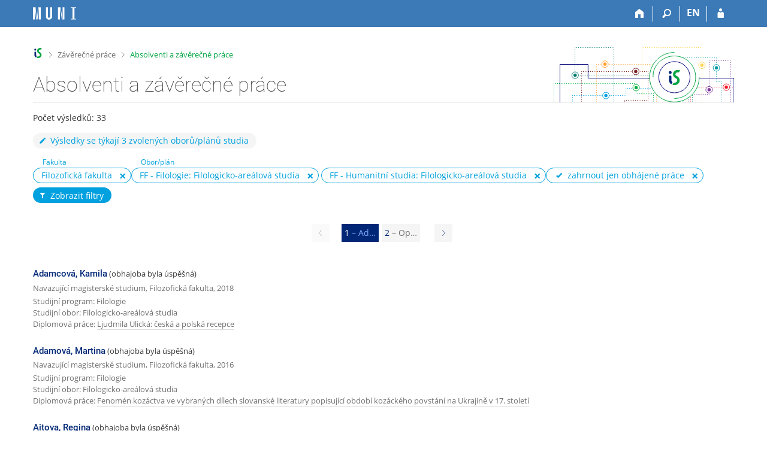

--- FILE ---
content_type: text/html; charset=utf-8
request_url: https://is.muni.cz/thesis/index?fakulta=1421;lang=cs;fak=1421;obor=15353;obor=17446;obor=15354;obhajene=1;search=1
body_size: 53703
content:
<!DOCTYPE html>
<html class="no-js" lang="cs">
<head>
<meta content="text/html; charset=utf-8" http-equiv="Content-Type">
<meta content="IE=edge" http-equiv="X-UA-Compatible">
<meta content="width=device-width, initial-scale=1" name="viewport">
<title>Absolventi a závěrečné práce</title>
<link href="/favicon.ico" rel="icon" sizes="32x32">
<link href="/favicon.svg" rel="icon" type="image/svg+xml">
<link href="/css/r6/foundation.min.css?_v=ab3b2b3" media="screen,print" rel="stylesheet" type="text/css">
<link href="/css/r/icons/foundation-icons.css?_v=d866a73" media="screen,print" rel="stylesheet" type="text/css">
<link href="/css/r6/prvky.css?_v=bf802ce" media="screen,print" rel="stylesheet" type="text/css">
<link href="/css/r6/r6.css?_v=4e48a84f" media="screen,print" rel="stylesheet" type="text/css">
<link href="/css/r6/motiv/1.css?_v=9421c26" media="screen" rel="stylesheet" type="text/css">
<link href="/css/r6/r6-print.css?_v=d1a07b2" media="print" rel="stylesheet" type="text/css">
<style>.abs-z-seznam-filtru {
	display: flex;
	gap: 1rem;
	flex-wrap: wrap;
	align-items: flex-end;
}

.si-filtr-nazev {
	font-size: 0.85714rem;
	margin-left: 1.1428571428rem;
}
</style>
<script src="/js/r6/jquery.js?_v=3736f12"></script>
<script src="/js/error.js?_v=e23fead"></script>
<script src="/js/r6/foundation.js?_v=a06b727"></script>
<script src="/js/chosen.jquery.min.js?_v=3c564f9"></script>
</head>
<body class="cs noauth skola_14 motiv-1 motiv-svetly">
<a href="#sticky_panel" class="show-on-focus print-hide">Přeskočit na horní lištu</a><a href="#hlavicka" class="show-on-focus print-hide">Přeskočit na hlavičku</a><a href="#app_content" class="show-on-focus print-hide">Přeskočit na obsah</a><a href="#paticka" class="show-on-focus print-hide">Přeskočit na patičku</a>
<div id="content" class="">
	<div id="zdurazneni-sticky" class="zdurazneni-sticky print-hide" role="alert" aria-atomic="true"></div>
	<div id="rows_wrapper">
		<div class="foundation-design-z">
			<nav id="sticky_panel" >
	<div class="row">
		<div class="column">
			<div class="ikony">
				<a href="/?lang=cs" class="sticky_home" title="Informační systém Masarykovy univerzity" aria-label="Informační systém Masarykovy univerzity"></a>
				<a href="/?fakulta=1421;lang=cs" class="sticky-icon" title="Domů" aria-label="Domů"><i class="house isi-home" aria-hidden="true"></i></a><a href="#" class="sticky-icon prepinac-vyhl float-right" title="Vyhledávání" aria-label="Vyhledávání" data-toggle="is_search"><i class="isi-lupa" aria-hidden="true"></i></a><div id="is_search" class="dropdown-pane bottom search-dropdown" data-dropdown data-close-on-click="true">
	<form method="POST" action="/vyhledavani/" role="search"><INPUT TYPE=hidden NAME="lang" VALUE="cs">
		<div class="input-group">
			<input class="input-group-field input_text" type="search" name="search" autocomplete="off" role="searchbox">
			<div id="is_search_x" class="is_input_x input-group-button"><i class="isi-x"></i></div>
			<div class="input-group-button">
				<input type="submit" class="button" value="Vyhledat">
			</div>
		</div>
	</form>
	<div id="is_search_results"></div>
</div><span><a href="./index?lang=en;fakulta=1421;fak=1421;obor=15353;obor=17446;obor=15354;obhajene=1;search=1" class="sticky-item prepinac-jazyk jazyk-en" aria-label="switches IS into English" title="switches IS into English" >EN</a></span><a href="/auth/thesis/index?lang=cs;fakulta=1421;fak=1421;obor=15353;obor=17446;obor=15354;obhajene=1;search=1" class="sticky-icon float-right" title="Přihlášení do IS MU" aria-label="Přihlášení do IS MU"><i class="isi-postava" aria-hidden="true"></i></a>
			</div>
		</div>
	</div>
</nav>
			
			<header class="row hlavicka" id="hlavicka">
	<div class="small-5 medium-3 columns znak skola14">
		
	</div>
	<div id="is-prepinace" class="small-7 medium-9 columns">
		
		<div id="prepinace">
        <ul aria-hidden="true" class="is-switch dropdown menu" data-dropdown-menu data-click-open="true" data-closing-time="0" data-autoclose="false" data-disable-hover="true" data-close-on-click="true" data-force-follow="false" data-close-on-click-inside="false" data-alignment="right">
                
                
                
        </ul>
        <ul class="show-for-sr">
                
                
                
        </ul>
</div>
	</div>
</header>
<div class="row" aria-hidden="true">
	<div class="column">
		<a href="#" class="app_header_motiv_switch show-for-medium" title="Změna motivu" aria-label="Změna motivu" data-open="motiv_reveal"><i class="isi-nastaveni isi-inline" aria-hidden="true"></i></a>
		
	</div>
</div><div id="drobecky" class="row">
	<div class="column">
		<span class="wrap"><a href="/?lang=cs" accesskey="0" title="Informační systém MU" class="drobecek_logo"> </a><span class="sep"> <i class="isi-zobacek-vpravo"></i><span class="show-for-sr">&gt;</span> </span><a href="/thesis/?fakulta=1421;lang=cs" accesskey="1">Závěrečné práce</a><span class="sep last"> <i class="isi-zobacek-vpravo"></i><span class="show-for-sr">&gt;</span> </span><a href="https://is.muni.cz/thesis/index?fakulta=1421;lang=cs" title="Absolventi a závěrečné práce" class="drobecek_app" accesskey="2">Absolventi a závěrečné práce</a></span>
	</div>
</div><div id="app_header_wrapper" class="row align-justify show-for-medium">
	<div class="medium-12 column">
		<h1 id="app_header"><div class="large-9 xlarge-9"><span id="app_name">Absolventi a závěrečné práce</span></div></h1>
	</div>
	<div class="shrink column">
		<div id="app_header_image"></div>
	</div>
</div>

<div class="row">
	<div class="column">
		<div id="app_menu" class="empty">
			
		</div>
	</div>
</div><!--[if lt IE 9]><div id="prvek_45527" class="zdurazneni varovani ie_warning"><h3 class="zdurazneni-nadpis">Varování:</h3><h3>Váš prohlížeč Internet Explorer je zastaralý.</h3><p>Jsou známa bezpečnostní rizika a prohlížeč možná nedokáže zobrazit všechny prvky této a dalších webových stránek.</p></div><![endif]-->
		</div>
		<div id="app_content_row" class="row"><main id="app_content" class="column" role="main"><p>Počet výsledků: 33</p>
					<a class="stitek-inline si-medium si-text si-ikona borderbarva5 barva5 mb-1" data-open="prvek_3584231"><i class="isi-tuzka isi-inline-right" aria-hidden="true"></i>Výsledky se týkají 3 zvolených oborů/plánů studia</a>
				
	<div class="obal-formulare mb-1 display-none"><div class='bgbarva-seda1 pl-2 pr-2 pt-1 pb-1'><button id="prvek_5741873" class="toggle-vyhledavaci-form clear float-right button" type="button"><i class="isi-x isi-large" aria-hidden="true"></i></button><h2 class='nadpis-sekce mb-1'>Vyhledávání absolventů a závěrečných prací</h2><form data-abide novalidate method="get" enctype="application/x-www-form-urlencoded" id="prvek_5767269"><INPUT TYPE=hidden NAME="fakulta" VALUE="1421"><INPUT TYPE=hidden NAME="lang" VALUE="cs"><INPUT TYPE=hidden NAME="obor_upresneni" VALUE="15353"><INPUT TYPE=hidden NAME="obor_upresneni" VALUE="15354"><INPUT TYPE=hidden NAME="obor_upresneni" VALUE="17446"><label for="search_field">Hledaný výraz</label><input id="search_field" name="q" type="text"><span class="form-error" data-form-error-for="search_field"><span class="form-error-text"></span></span><fieldset class="validator-group-content inputs-cover nutny_textfield display-none" data-for="prvek_4915893"><legend>Omezit hledání na</legend><div class="row radio-group"><div class="column"><div class="row">
	<div class="small-12 medium-6 large-3 column"><div class="row align-middle"><div class="column small-12"><label for="prvek_4915893"><input class="nutny_textfield nutny_textfield_input display-none" disabled id="prvek_4915893" name="podbarv" type="checkbox" value="t_title">Název práce</label></div></div></div>
	<div class="small-12 medium-6 large-3 column"><div class="row align-middle"><div class="column small-12"><label for="prvek_1657847"><input class="nutny_textfield nutny_textfield_input display-none" disabled id="prvek_1657847" name="podbarv" type="checkbox" value="t_author">Absolvent/autor práce</label></div></div></div>
	<div class="small-12 medium-6 large-3 column"><div class="row align-middle"><div class="column small-12"><label for="prvek_8334473"><input class="nutny_textfield nutny_textfield_input display-none" disabled id="prvek_8334473" name="podbarv" type="checkbox" value="t_vedouci">Vedoucí/oponent/zpravodaj</label></div></div></div>
	<div class="small-12 medium-6 large-3 column"><div class="row align-middle"><div class="column small-12"><label for="prvek_3595939"><input class="nutny_textfield nutny_textfield_input display-none" disabled id="prvek_3595939" name="podbarv" type="checkbox" value="t_subject">Klíčová slova</label></div></div></div>
</div>
</div></div></fieldset><span class="form-error" data-form-error-for="prvek_4915893"><span class="form-error-text"></span></span><hr/><div class="row">
	<div class="small-12 medium-6 column"><label for="omez_fak_q">Fakulta</label><select id="omez_fak_q" multiple name="fak"><option value="1411">LF - Lékařská fakulta</option><option value="1416">FaF - Farmaceutická fakulta</option><option value="1421" selected>FF - Filozofická fakulta</option><option value="1422">PrF - Právnická fakulta</option><option value="1423">FSS - Fakulta sociálních studií</option><option value="1431">PřF - Přírodovědecká fakulta</option><option value="1433">FI - Fakulta informatiky</option><option value="1441">PdF - Pedagogická fakulta</option><option value="1451">FSpS - Fakulta sportovních studií</option><option value="1456">ESF - Ekonomicko-správní fakulta</option></select><span class="form-error" data-form-error-for="omez_fak_q"><span class="form-error-text"></span></span></div>
	<div class="small-12 medium-6 column"><div id="prac_vyber"><label for="omez_prac_q">Pracoviště závěrečné práce</label><select id="omez_prac_q" multiple name="prac"><optgroup label="Pracoviště na vybraných fakultách"><option value="1421101410">FF - Akademické centrum osobnostního rozvoje</option><option value="1421103420">FF - Akademie staré hudby</option><option value="14219830">FF - Centrum informačních technologií</option><option value="1421101720">FF - Centrum počítačové lingvistiky</option><option value="1421103850">FF - Centrum pro digitální výzkum náboženství</option><option value="1421103640">FF - Centrum pro moderní umění a teorii</option><option value="1421">FF - Filozofická fakulta</option><option value="14211031">FF - Historický ústav</option><option value="14219811">FF - HUME Lab - Laboratoř pro experimentální humanitní vědy</option><option value="1421102310">FF - Jazyková škola</option><option value="1421101710">FF - Kabinet češtiny pro cizince</option><option value="1421101610">FF - Kabinet informačních studií a knihovnictví</option><option value="14211023">FF - Katedra anglistiky a amerikanistiky</option><option value="14211035">FF - Katedra divadelních studií</option><option value="14211011">FF - Katedra filozofie</option><option value="14211019">FF - Katedra informačních studií a knihovnictví</option><option value="1421103840">FF - Laboratoř pro experimentální výzkum náboženství</option><option value="1421102603">FF - Oddělení muzeologie</option><option value="14219916">FF - Oddělení vnějších vztahů</option><option value="1421102140">FF - Pravěká archeologie Předního Východu (PANE)</option><option value="14211013">FF - Psychologický ústav</option><option value="1421103620">FF - RE:CENT Centrum pro studium a popularizaci středověké vizuální kultury</option><option value="1421101820|1421103830">FF - Seminář čínských studií</option><option value="14211036">FF - Seminář dějin umění</option><option value="14211039">FF - Seminář estetiky</option><option value="1421101810">FF - Seminář japonských studií</option><option value="1421101510">FF - Seminář japonských studií - projekt OPVK</option><option value="1421101830">FF - Seminář mongolských, korejských a vietnamských studií</option><option value="14211026">FF - Ústav archeologie a muzeologie</option><option value="14211016">FF - Ústav české literatury</option><option value="14211017">FF - Ústav českého jazyka</option><option value="14211033">FF - Ústav evropské etnologie</option><option value="14211037">FF - Ústav filmu a audiovizuální kultury</option><option value="14211022">FF - Ústav germanistiky, nordistiky a nederlandistiky</option><option value="14211034">FF - Ústav hudební vědy</option><option value="14211015">FF - Ústav jazykovědy a baltistiky</option><option value="14211021">FF - Ústav klasických studií</option><option value="14211014">FF - Ústav pedagogických věd</option><option value="14211032">FF - Ústav pomocných věd historických a archivnictví</option><option value="14211038">FF - Ústav religionistiky</option><option value="14211024">FF - Ústav románských jazyků a literatur</option><option value="14211027">FF - Ústav slavistiky</option></optgroup><optgroup label="Ostatní pracoviště"><option value="14110514">LF - Anatomický ústav</option><option value="14110122">LF - Anesteziologicko-resuscitační klinika</option><option value="14110511">LF - Biofyzikální ústav</option><option value="14110512">LF - Biochemický ústav</option><option value="14110513">LF - Biologický ústav</option><option value="14119710">LF - Centrum excelence CREATIC</option><option value="1411971090">LF - CREATIC Production Facility</option><option value="14119613">LF - České národní centrum Evidence-Based Healthcare a Knowledge Translation (CEBHC-KT)</option><option value="14119910">LF - Děkanát</option><option value="14110220">LF - Dermatovenerologická klinika</option><option value="14110315">LF - Dětská oční klinika</option><option value="14110516">LF - Farmakologický ústav</option><option value="14110515">LF - Fyziologický ústav</option><option value="14110411">LF - Gynekologicko-porodnická klinika</option><option value="14110223">LF - Chirurgická klinika</option><option value="14110125">LF - I. dermatovenerologická klinika</option><option value="14110316">LF - I. dětská interní klinika</option><option value="14110120">LF - I. chirurgická klinika</option><option value="14110115">LF - I. interní kardioangiologická klinika</option><option value="14110127">LF - I. neurologická klinika</option><option value="14110123">LF - I. ortopedická klinika</option><option value="14110112">LF - I. ústav patologie</option><option value="14110121">LF - II. chirurgická klinika</option><option value="14110116">LF - II. interní klinika</option><option value="14119612">LF - Institut biostatistiky a analýz</option><option value="14110213">LF - Interní gastroenterologická klinika</option><option value="14110212">LF - Interní hematologická a onkologická klinika</option><option value="14110211">LF - Interní kardiologická klinika</option><option value="14110617">LF - Katedra dentální</option><option value="14110614">LF - Katedra fyzioterapie a rehabilitace</option><option value="14110616">LF - Katedra laboratorních metod</option><option value="14110615">LF - Katedra optometrie a ortoptiky</option><option value="14110612">LF - Katedra porodní asistence a zdravotnických záchranářů</option><option value="14110613">LF - Katedra radiologických metod</option><option value="14110618">LF - Katedra výživy člověka</option><option value="14110233">LF - Klinika anesteziologie, resuscitace a intenzivní medicíny</option><option value="14110322">LF - Klinika dětské anesteziologie a resuscitace</option><option value="14110313">LF - Klinika dětské chirurgie, ortopedie a traumatologie</option><option value="14110320">LF - Klinika dětské neurologie</option><option value="14110321">LF - Klinika dětské onkologie</option><option value="14110319">LF - Klinika dětské otorhinolaryngologie</option><option value="14110312">LF - Klinika dětské radiologie</option><option value="14110318">LF - Klinika dětských infekčních nemocí</option><option value="14110240">LF - Klinika gynekologie, porodnictví a neonatologie</option><option value="14110214">LF - Klinika infekčních chorob</option><option value="14110911">LF - Klinika kardiovaskulární a transplantační chirurgie</option><option value="14110811">LF - Klinika komplexní onkologické péče</option><option value="14110124">LF - Klinika nemocí očních a optometrie</option><option value="14110215">LF - Klinika nemocí plicních a tuberkulózy</option><option value="14110231">LF - Klinika nukleární medicíny</option><option value="14110813">LF - Klinika operační onkologie</option><option value="14110217">LF - Klinika ortopedie a spondylochirurgie</option><option value="14110126">LF - Klinika otorinolaryngologie a chirurgie hlavy a krku</option><option value="14110128">LF - Klinika plastické a estetické chirurgie</option><option value="14110229">LF - Klinika popálenin a plastické chirurgie</option><option value="14110117">LF - Klinika pracovního lékařství</option><option value="14110812">LF - Klinika radiační onkologie</option><option value="14110216">LF - Klinika radiologie a nukleární medicíny</option><option value="14110118">LF - Klinika tělovýchovného lékařství a rehabilitace</option><option value="14110711">LF - Klinika traumatologie</option><option value="14110232">LF - Klinika úrazové chirurgie</option><option value="14110227">LF - Klinika ústní, čelistní a obličejové chirurgie</option><option value="14110119">LF - Klinika zobrazovacích metod</option><option value="1411">LF - Lékařská fakulta</option><option value="14110132">LF - Mezinárodní centrum klinického výzkumu</option><option value="14110113">LF - Mikrobiologický ústav</option><option value="14110131|14110224">LF - Neurochirurgická klinika</option><option value="14110221">LF - Neurologická klinika</option><option value="14110219">LF - Oční klinika</option><option value="1411961214">LF - Oddělení pro data a technologie</option><option value="1411991025">LF - Oddělení projektové podpory</option><option value="14110317">LF - Pediatrická klinika</option><option value="1411991019">LF - Právní oddělení</option><option value="14110222">LF - Psychiatrická klinika</option><option value="14119810">LF - Simulační centrum</option><option value="141104">LF - Společná pracoviště s Fakultní nemocnicí Brno - pracoviště reprodukční medicíny</option><option value="14110130">LF - Stomatologická klinika</option><option value="14119621">LF - Stomatologické výzkumné centrum</option><option value="141105">LF - Teoretická pracoviště</option><option value="14119630">LF - Univerzitní centrum buněčné imunoterapie</option><option value="14110225">LF - Urologická klinika</option><option value="14110517">LF - Ústav histologie a embryologie</option><option value="14110114">LF - Ústav klinické imunologie a alergologie</option><option value="14110522">LF - Ústav lékařské etiky</option><option value="14110526">LF - Ústav lékařské genetiky</option><option value="14110323">LF - Ústav lékařské genetiky a genomiky</option><option value="14110523">LF - Ústav lékařské psychologie a etiky</option><option value="14110519">LF - Ústav paliativní a podpůrné péče</option><option value="14110518">LF - Ústav patologické fyziologie</option><option value="14110230">LF - Ústav patologie</option><option value="14110528">LF - Ústav simulační medicíny</option><option value="14110520">LF - Ústav sociálního lékařství a veřejného zdravotnictví</option><option value="14110111">LF - Ústav soudního lékařství</option><option value="14110525">LF - Ústav veřejného zdraví</option><option value="14110611">LF - Ústav zdravotnických věd</option><option value="14110228">LF - Všeobecná interní klinika</option><option value="1411051410">LF - Výzkumná skupina Alemeh Zamani: Choroid Plexus in Diseases</option><option value="1411051710">LF - Výzkumná skupina Dáši Bohačiakové: Neurobiology of the Development and Disease</option><option value="1411051320">LF - Výzkumná skupina Davida Šmajse</option><option value="1411012710">LF - Výzkumná skupina Erika D. Fagerholma: Computational Neuroscience</option><option value="1411013220">LF - Výzkumná skupina Jana Friče: Translational Immunology</option><option value="1411051740">LF - Výzkumná skupina Jana Křivánka: Dental Development and Regeneration</option><option value="1411051810">LF - Výzkumná skupina Kamila Ďuriše: Subarachnoidální krvácení</option><option value="1411051820">LF - Výzkumná skupina Kateřiny Kaňkové: Molekulární patofyziologie diabetických komplikací</option><option value="1411051390">LF - Výzkumná skupina Lenky Bešše: Cancer Immunotherapy Research</option><option value="1411051720">LF - Výzkumná skupina Lukáše Čajánka: Laboratory of Cilia and Centrosome Biology</option><option value="1411051360">LF - Výzkumná skupina Lumíra Krejčího</option><option value="1411051510">LF - Výzkumná skupina Markéty Bébarové: Excitabilita a její poruchy</option><option value="1411051850">LF - Výzkumná skupina Martina Piskáčka: Transkripce v maligních buňkách a v imunitě</option><option value="1411032320">LF - Výzkumná skupina Michaela Doubka: Genetické predispozice k rozvoji hematologických onemocnění</option><option value="1411051830">LF - Výzkumná skupina Michala Masaříka: Cancer Research Lab</option><option value="1411051840">LF - Výzkumná skupina Moniky Pávkové Goldbergové: Kovy v medicíně</option><option value="1411051380">LF - Výzkumná skupina Ondřeje Slabého</option><option value="1411051350">LF - Výzkumná skupina Pavla Krejčího</option><option value="1411051750">LF - Výzkumná skupina Petra Vaňhary: Tissue plasticity and regeneration</option><option value="1411051860">LF - Výzkumná skupina Sabiny Ševčíkové: Monoklonální gamapatie a jejich molekulární podstata</option><option value="1411051310">LF - Výzkumná skupina Stjepana Uldrijana</option><option value="1411051760">LF - Výzkumná skupina Tomáše Bárty: Stem Cell Biology and Vision Research</option><option value="1411051340">LF - Výzkumná skupina Vladimíra Rotrekla</option><option value="1411051370">LF - Výzkumná skupina Zdeňka Andrysíka: Molekulární mechanismy rakoviny</option><option value="1411051730">LF - Výzkumná skupina Zuzany Koledové: Mechanisms of Epithelial Morphogenesis</option><option value="14169990">FaF - Centrum průmyslové spolupráce</option><option value="1416">FaF - Farmaceutická fakulta</option><option value="14169918">FaF - Oddělení pro vnější vztahy a marketing</option><option value="14161011">FaF - Ústav aplikované farmacie</option><option value="14161013">FaF - Ústav farmaceutické technologie</option><option value="14161014">FaF - Ústav farmakologie a toxikologie</option><option value="14161015">FaF - Ústav chemických léčiv</option><option value="14161016">FaF - Ústav molekulární farmacie</option><option value="14161012">FaF - Ústav přírodních léčiv</option><option value="14221025">PrF - Katedra civilního práva procesního</option><option value="14221013">PrF - Katedra dějin státu a práva</option><option value="14221019">PrF - Katedra finančního práva a národního hospodářství</option><option value="14221017">PrF - Katedra mezinárodního a evropského práva</option><option value="14221015">PrF - Katedra občanského práva</option><option value="14221018">PrF - Katedra obchodního práva</option><option value="14221020">PrF - Katedra pracovního práva a sociálního zabezpečení</option><option value="14221021">PrF - Katedra práva životního prostředí a pozemkového práva</option><option value="14221011">PrF - Katedra právní teorie</option><option value="14221014">PrF - Katedra správní vědy a správního práva</option><option value="14221016">PrF - Katedra trestního práva</option><option value="14221012">PrF - Katedra ústavního práva a politologie</option><option value="14229917">PrF - Oddělení pro vědu, výzkum a projektovou podporu</option><option value="1422">PrF - Právnická fakulta</option><option value="14221023">PrF - Ústav dovednostní výuky a inovace studia</option><option value="14221022">PrF - Ústav práva a technologií</option><option value="14221024">PrF - Ústav pro otázky soudnictví</option><option value="14239830">FSS - Centrum informačních a komunikačních technologií</option><option value="14234020">FSS - Centrum praktických studií</option><option value="1423">FSS - Fakulta sociálních studií</option><option value="14234010">FSS - Implementace systémového hlediska do vzdělávání</option><option value="14235020">FSS - Institut pro psychologický výzkum</option><option value="14235060">FSS - Institut pro veřejnou politiku a sociální práci</option><option value="14235070">FSS - Interdisciplinární výzkum internetu a společnosti</option><option value="14231016">FSS - Katedra environmentálních studií</option><option value="14231015">FSS - Katedra mediálních studií a žurnalistiky</option><option value="14231017">FSS - Katedra mezinárodních vztahů a evropských studií</option><option value="14231013">FSS - Katedra politologie</option><option value="14231012">FSS - Katedra psychologie</option><option value="14231014">FSS - Katedra sociální politiky a sociální práce</option><option value="14231011">FSS - Katedra sociologie</option><option value="1423101320">FSS - Oddělení bezpečnostních a strategických studií</option><option value="1423101130">FSS - Oddělení genderových studií</option><option value="1423101310">FSS - Oddělení politologie</option><option value="1423101120">FSS - Oddělení sociální antropologie</option><option value="1423101110">FSS - Oddělení sociologie</option><option value="14239511">FSS - Školící pracoviště - Psychologický ústav Akademie věd ČR</option><option value="14235030">FSS - Ústav populačních studií</option><option value="14230001">FSS - Ústředí fakulty</option><option value="1431203036">PřF - Aplikovaná plazmochemie</option><option value="1431802030">PřF - Bioanalytická toxikologie</option><option value="1431806040">PřF - Biobanka a laboratoře CELSPAC</option><option value="143140">PřF - Biologická sekce</option><option value="1431801060">PřF - Biomarkery nemoci a zdraví</option><option value="1431808050">PřF - Biostatistika a analýza dat</option><option value="1431402021">PřF - Biosystematika rostlin</option><option value="1431802020">PřF - Buněčná a tkáňová toxikologie</option><option value="1431401019">PřF - Česká sbírka mikroorganismů</option><option value="143199">PřF - Děkanát</option><option value="1431203032">PřF - Depozice tenkých vrstev a nanostruktur</option><option value="1431806020">PřF - Design studií a management dat</option><option value="1431203033">PřF - Diagnostika a modelování plazmatu</option><option value="1431203034">PřF - Didaktika fyziky</option><option value="1431402023">PřF - Ekologie rašelinišť</option><option value="1431803010">PřF - Environmentální epidemiologie ERA Chair</option><option value="1431803030">PřF - Environmentální fyziologie</option><option value="1431803020">PřF - Environmentální genomika</option><option value="1431402028">PřF - ENVIROP</option><option value="1431801050">PřF - Farmakokinetické modelování</option><option value="1431804030">PřF - Fluorescenční sondy</option><option value="143120">PřF - Fyzikální sekce</option><option value="14315030">PřF - Geografický ústav</option><option value="1431803080">PřF - Hodnocení expozice a zdravotních rizik</option><option value="1431801040">PřF - Hodnocení lidské expozice a rizik</option><option value="1431402027">PřF - Hydrobiologie</option><option value="143130">PřF - Chemická sekce</option><option value="1431801070">PřF - Chemické polutanty a expoziční cesty člověka</option><option value="1431801030">PřF - Chemodynamika znečištění životního prostředí</option><option value="1431803070">PřF - Integrativní bioinformatika a biostatistika</option><option value="1431800020">PřF - Kancelář ředitele</option><option value="1431805010">PřF - Kinetika a mikrofluidika</option><option value="1431807020">PřF - Laboratoře analýzy mikrobiomu</option><option value="1431807010">PřF - Laboratoře stopové analýzy</option><option value="1431801010">PřF - Lidský expozom</option><option value="1431401017">PřF - Loschmidtovy laboratoře</option><option value="1431806010">PřF - Management studií a komunikace</option><option value="1431802010">PřF - Mechanistická environmentální toxikologie</option><option value="1431805020">PřF - Molekulární modelování a bioinformatika</option><option value="1431800010">PřF - Národní centrum</option><option value="143160">PřF - Národní centrum pro výzkum biomolekul</option><option value="1431401011">PřF - Oddělení experimentální biologie rostlin</option><option value="1431401013">PřF - Oddělení fyziologie a imunologie živočichů</option><option value="1431401016">PřF - Oddělení genetiky a molekulární biologie</option><option value="1431401015">PřF - Oddělení mikrobiologie</option><option value="1431203035">PřF - Optika tenkých vrstev a povrchů pevných látek</option><option value="1431804010">PřF - Organická fotochemie</option><option value="1431402026">PřF - Parazitologie</option><option value="1431203031">PřF - Plazmové nanotechnologie a bioaplikace</option><option value="14315020">PřF - Pracoviště elektronové mikroskopie a mikroanalýzy</option><option value="14314061">PřF - Pracoviště výzkumu genomu</option><option value="1431">PřF - Přírodovědecká fakulta</option><option value="1431802040">PřF - Půdní environmentální chemie a toxikologie</option><option value="143180">PřF - RECETOX</option><option value="1431805040">PřF - Strukturní biologie</option><option value="1431804020">PřF - Supramolekulární chemie</option><option value="14319511">PřF - Školící pracoviště - Biofyzikální ústav Akademie věd ČR</option><option value="14319520">PřF - Školící pracoviště - Botanický ústav Akademie věd ČR</option><option value="14319516">PřF - Školící pracoviště - Geologický ústav Akademie věd ČR</option><option value="14319512">PřF - Školící pracoviště - Matematický ústav Akademie věd ČR</option><option value="14319521">PřF - Školící pracoviště - Ústav analytické chemie Akademie věd ČR</option><option value="14319513">PřF - Školící pracoviště - Ústav biologie obratlovců Akademie věd ČR</option><option value="14319517">PřF - Školící pracoviště - Ústav fyziky materiálů Akademie věd ČR</option><option value="14319514">PřF - Školící pracoviště - Ústav makromolekulární chemie Akademie věd ČR</option><option value="14319515">PřF - Školící pracoviště - Ústav přístrojové techniky Akademie věd ČR</option><option value="1431805030">PřF - Umělá inteligence v proteinovém inženýrství</option><option value="14314070">PřF - Ústav antropologie</option><option value="14313050">PřF - Ústav biochemie</option><option value="14314020">PřF - Ústav botaniky a zoologie</option><option value="14314010">PřF - Ústav experimentální biologie</option><option value="14312030">PřF - Ústav fyziky a technologií plazmatu</option><option value="14312020">PřF - Ústav fyziky kondenzovaných látek</option><option value="14315040">PřF - Ústav fyziky Země</option><option value="14315010">PřF - Ústav geologických věd</option><option value="14313010">PřF - Ústav chemie</option><option value="14311010">PřF - Ústav matematiky a statistiky</option><option value="14312040">PřF - Ústav teoretické fyziky a astrofyziky</option><option value="143110">PřF - Ústavy</option><option value="14319840">PřF - Ústřední knihovna</option><option value="1431402025">PřF - Výzkum obratlovců</option><option value="1431402024">PřF - Výzkum terestrických bezobratlých</option><option value="1431402022">PřF - Výzkum vegetace</option><option value="14315011">PřF - Výzkumné pracoviště geologie</option><option value="14315031">PřF - Výzkumné pracoviště polární ekologie</option><option value="14313051">PřF - Výzkumné pracoviště pro studium strukturně-funkčních vztahů a metabolických projevů biomolekul</option><option value="1431808060">PřF - Zpracování a analýza sekvenčních dat</option><option value="1431808070">PřF - Zpracování a analýza spektrometrických dat</option><option value="1433101410|14335054">FI - Centrum analýzy biomedicínského obrazu</option><option value="14339830">FI - Centrum výpočetní techniky</option><option value="143372|14339870|14339872">FI - Centrum vzdělávání, výzkumu a inovací v informačních a komunikačních technologiích</option><option value="1433101320|14335053">FI - Centrum zpracování přirozeného jazyka</option><option value="1433">FI - Fakulta informatiky</option><option value="1433101110|14335052">FI - Institut teoretické informatiky</option><option value="14331012">FI - Katedra počítačových systémů a komunikací</option><option value="14331013">FI - Katedra strojového učení a zpracování dat</option><option value="14331011">FI - Katedra teorie programování</option><option value="14331014">FI - Katedra vizuální informatiky</option><option value="14339396">FI - Oddělení Centra jazykového vzdělávání na Fakultě informatiky</option><option value="14339915">FI - Oddělení výzkumu, vývoje a doktorského studia</option><option value="1433987030">FI - Úsek organizační</option><option value="1433987040">FI - Úsek sektorové spolupráce</option><option value="1433987050">FI - Úsek výzkumu</option><option value="144199">PdF - Děkanát</option><option value="14411035">PdF - Institut výzkumu inkluzivního vzdělávání</option><option value="14411036|14419850">PdF - Institut výzkumu školního vzdělávání</option><option value="14411038">PdF - Institut výzkumu školy a zdraví</option><option value="14411027">PdF - Katedra anglického jazyka a literatury</option><option value="14411023">PdF - Katedra biologie</option><option value="14411025">PdF - Katedra českého jazyka a literatury</option><option value="14411039">PdF - Katedra dalších cizích jazyků</option><option value="14411031">PdF - Katedra francouzského jazyka a literatury</option><option value="14411017">PdF - Katedra fyziky</option><option value="14411028">PdF - Katedra fyziky, chemie a odborného vzdělávání</option><option value="14411019">PdF - Katedra geografie</option><option value="14411015">PdF - Katedra historie</option><option value="14411021">PdF - Katedra hudební výchovy</option><option value="14411016">PdF - Katedra matematiky</option><option value="14411030">PdF - Katedra německého jazyka a literatury</option><option value="14411026">PdF - Katedra občanské výchovy</option><option value="14411011">PdF - Katedra pedagogiky</option><option value="14411020">PdF - Katedra preprimární a primární pedagogiky</option><option value="14411012">PdF - Katedra psychologie</option><option value="14411014">PdF - Katedra ruského jazyka a literatury</option><option value="14411034">PdF - Katedra sociální pedagogiky</option><option value="14411032">PdF - Katedra speciální a inkluzivní pedagogiky</option><option value="14411029">PdF - Katedra technické a informační výchovy</option><option value="14411022">PdF - Katedra tělesné výchovy a výchovy ke zdraví</option><option value="14411024">PdF - Katedra umění a tvorby</option><option value="14411033">PdF - Katedra výchovy ke zdraví</option><option value="1441">PdF - Pedagogická fakulta</option><option value="14419840">PdF - Ústřední knihovna</option><option value="14519850">FSpS - Centrum celoživotního vzdělávání</option><option value="14519610">FSpS - Centrum sportovního a bezpečnostního výzkumu</option><option value="14511014|1451103010">FSpS - Centrum univerzitního sportu</option><option value="145199">FSpS - Děkanát</option><option value="1451">FSpS - Fakulta sportovních studií</option><option value="14511012">FSpS - Katedra atletiky, plavání a sportů v přírodě</option><option value="14511017">FSpS - Katedra gymnastiky a úpolů</option><option value="14511011">FSpS - Katedra kineziologie</option><option value="14511015">FSpS - Katedra pedagogiky sportu</option><option value="14511013">FSpS - Katedra podpory zdraví</option><option value="14511010">FSpS - Katedra pohybových aktivit a zdraví</option><option value="14511016">FSpS - Katedra společenských věd a managementu sportu</option><option value="14511020">FSpS - Katedra sportovního výkonu a diagnostiky</option><option value="14511018">FSpS - Katedra sportovních her</option><option value="14511030">FSpS - Katedra tělesné výchovy a společenských věd</option><option value="1451101130|1451505120">FSpS - Laboratoř biomotoriky</option><option value="1451505110">FSpS - Laboratoř sportovní medicíny</option><option value="14519620">FSpS - Laboratoře FSpS</option><option value="1451101450">FSpS - Oddělení aerobiku, zdravotní TV a jiných pohybových aktivit s hudbou</option><option value="1451101210">FSpS - Oddělení atletiky</option><option value="1451101410">FSpS - Oddělení basketbalu, volejbalu, fitness a plavání</option><option value="1451101430">FSpS - Oddělení fotbalu, florbalu a tenisu</option><option value="1451101320">FSpS - Oddělení fyzioterapie</option><option value="1451101720">FSpS - Oddělení gymnastiky</option><option value="1451101220">FSpS - Oddělení gymnastiky a tance</option><option value="1451101610">FSpS - Oddělení historie, filozofie, sociologie a psychologie sportu</option><option value="1451101620">FSpS - Oddělení managementu sportu</option><option value="1451101510">FSpS - Oddělení pedagogiky sportu</option><option value="1451101230">FSpS - Oddělení plavání</option><option value="1451101310">FSpS - Oddělení podpory zdraví</option><option value="14519918">FSpS - Oddělení pro strategii a rozvoj</option><option value="1451101520">FSpS - Oddělení sociálních věd pro učitelství</option><option value="1451101110">FSpS - Oddělení sportovní motoriky a metodologie v kinantropologii</option><option value="1451101240">FSpS - Oddělení sportovních her</option><option value="1451101250">FSpS - Oddělení sportů v přírodě</option><option value="1451101420">FSpS - Oddělení tenisu (Heinrichova)</option><option value="1451101260|1451101710">FSpS - Oddělení úpolů</option><option value="1451101440">FSpS - Oddělení vodní turistiky a outdoorových sportů (Veslařská)</option><option value="1451101460">FSpS - Oddělení volejbalu (Vinařská)</option><option value="1451101120">FSpS - Oddělení zdravotních věd ve sportu</option><option value="14519880">FSpS - Technicko-provozní oddělení</option><option value="1456101820">ESF -  Výzkumný institut pro inovace</option><option value="1456101310">ESF - Centrum pro výzkum neziskového sektoru</option><option value="1456">ESF - Ekonomicko-správní fakulta</option><option value="1456101110">ESF - Institut pro dopravní ekonomii, geografii a politiku</option><option value="1456101330">ESF - Institut pro udržitelnost a cirkularitu</option><option value="1456102010">ESF - Institut pro udržitelnost podnikání</option><option value="14569865">ESF - Institut pro zdravotní ekonomii, politiku a inovace</option><option value="1456101710">ESF - Institute of Financial Complex Systems</option><option value="14561014">ESF - Katedra aplikované matematiky a informatiky</option><option value="14561011">ESF - Katedra ekonomie</option><option value="14561017">ESF - Katedra financí</option><option value="145616">ESF - Katedra obchodu</option><option value="14561020">ESF - Katedra podnikové ekonomiky a managementu</option><option value="14561021">ESF - Katedra práva</option><option value="14561018">ESF - Katedra regionální ekonomie</option><option value="14561013">ESF - Katedra veřejné ekonomie</option><option value="1456101320">ESF - Laboratoř experimentální ekonomie</option><option value="14563020">ESF - Oddělení aplikované matematiky a informatiky</option><option value="14569396">ESF - Oddělení Centra jazykového vzdělávání na Ekonomicko-správní fakultě</option><option value="14569915">ESF - Oddělení pro vědu, výzkum a doktorské studium</option><option value="14569916">ESF - Zahraniční oddělení</option><option value="14711021">CEITEC - Centrální laboratoř RTG difrakce a Bio-SAXS</option><option value="14719031">CEITEC - Ekonomické oddělení</option><option value="14713012">CEITEC - ERA Chair - Výzkumná skupina Mary O'Connell</option><option value="14714021">CEITEC - Laboratoř multimodálního a funkčního zobrazování</option><option value="14712023">CEITEC - Laboratoř rostlinného výzkumu</option><option value="14719032">CEITEC - Personální oddělení</option><option value="14713016">CEITEC - Sdílená laboratoř Bioinformatika</option><option value="14713004">CEITEC - Sdílená laboratoř Genomika</option><option value="14711024">CEITEC - Sdílená laboratoř Interakce a krystalografie biomolekul</option><option value="14711023">CEITEC - Sdílená laboratoř Kryo-elektronová mikroskopie a tomografie</option><option value="14711025">CEITEC - Sdílená laboratoř Nanobiotechnologie</option><option value="14712021">CEITEC - Sdílená laboratoř Proteomika</option><option value="14711028">CEITEC - Sdílená laboratoř Správa a analýza biologických dat</option><option value="1471">CEITEC - Středoevropský technologický institut</option><option value="14714001">CEITEC - Výzkumná skupina Buněčná a molekulární neurobiologie</option><option value="14713006">CEITEC - Výzkumná skupina Dalibora Blažka</option><option value="14713002">CEITEC - Výzkumná skupina Dynamika genomu</option><option value="14714002">CEITEC - Výzkumná skupina Experimentální a aplikovaná neuropsychofarmakologie</option><option value="14712001">CEITEC - Výzkumná skupina Františka Foreta</option><option value="14711027">CEITEC - Výzkumná skupina Gabriela Dema</option><option value="14712004">CEITEC - Výzkumná skupina Helene Robert Boisivon</option><option value="14714005">CEITEC - Výzkumná skupina Ireny Rektorové</option><option value="14714006">CEITEC - Výzkumná skupina Ivana Rektora</option><option value="14712003">CEITEC - Výzkumná skupina Jana Hejátka</option><option value="14711016">CEITEC - Výzkumná skupina Jaroslava Koči</option><option value="14712008">CEITEC - Výzkumná skupina Jiřího Fajkuse</option><option value="14715003">CEITEC - Výzkumná skupina Jiřího Pinkase</option><option value="14715001">CEITEC - Výzkumná skupina Josefa Humlíčka</option><option value="14712009">CEITEC - Výzkumná skupina Karla Říhy</option><option value="14711019">CEITEC - Výzkumná skupina Konstantinose Tripsianese</option><option value="14711018">CEITEC - Výzkumná skupina Lukáše Trantírka</option><option value="14711008">CEITEC - Výzkumná skupina Lukáše Žídka</option><option value="14713013">CEITEC - Výzkumná skupina Marka Mráze</option><option value="14712002">CEITEC - Výzkumná skupina Martina Lysáka</option><option value="14711004">CEITEC - Výzkumná skupina Michaely Wimmerové</option><option value="14713014">CEITEC - Výzkumná skupina Michala Šmídy</option><option value="14714004">CEITEC - Výzkumná skupina Milana Brázdila</option><option value="14711015">CEITEC - Výzkumná skupina Miroslava Fojty</option><option value="14713005">CEITEC - Výzkumná skupina Molekulární imunologie a mikrobiologie</option><option value="14713007">CEITEC - Výzkumná skupina Molekulární onkologie I - Hematoonkologie</option><option value="14713009">CEITEC - Výzkumná skupina Ondřeje Slabého</option><option value="14713015">CEITEC - Výzkumná skupina Panagiotise Alexiou</option><option value="14711013">CEITEC - Výzkumná skupina Pavla Plevky</option><option value="14711009">CEITEC - Výzkumná skupina Petera Lukavskeho</option><option value="14711007">CEITEC - Výzkumná skupina Petra Skládala</option><option value="14711029">CEITEC - Výzkumná skupina Petra Těšiny</option><option value="14711017">CEITEC - Výzkumná skupina Radka Marka</option><option value="14711011">CEITEC - Výzkumná skupina Richarda Štefla</option><option value="14711020">CEITEC - Výzkumná skupina Roberta Váchy</option><option value="14713003">CEITEC - Výzkumná skupina Šárky Pospíšilové</option><option value="14711005">CEITEC - Výzkumná skupina Štěpánky Vaňáčové</option><option value="14712007">CEITEC - Výzkumná skupina Tomasze Nodzynskieho</option><option value="14712010">CEITEC - Výzkumná skupina Vanesy Beatriz Tognetti</option><option value="14712006">CEITEC - Výzkumná skupina Zbyňka Zdráhala</option><option value="1479">CEITEC-CŘS - Centrální řídící struktura projektu CEITEC</option><option value="148230">SUKB - Centrum informačních technologií</option><option value="148250">SUKB - Oddělení facility managementu</option><option value="148440">Teiresiás - Oddělení speciálních informačních technologií</option><option value="148450">Teiresiás - Oddělení vizuální komunikace</option><option value="14845020">Teiresiás - Sekce jazyka a kultury neslyšících</option><option value="1484">Teiresiás - Středisko pro pomoc studentům se specifickými nároky</option><option value="148410">Teiresiás - Studijní oddělení</option><option value="1485">IBA - Institut biostatistiky a analýz</option><option value="1486">MMuz - Mendelovo muzeum</option><option value="1487">CTT - Centrum pro transfer technologií</option><option value="1488">KarCentr - Kariérní centrum</option><option value="1489">CERPEK - Centrum rozvoje pedagogických kompetencí</option><option value="148920">CERPEK - Oddělení rozvoje osobnostních kompetencí</option><option value="1490">CST - Celouniverzitní studia</option><option value="14921227">ÚVT - ANALYZA - Komplexní analýza a vizualizace dat</option><option value="14920330">ÚVT - Analýza a kooperace</option><option value="1492204050">ÚVT - Analýza dat</option><option value="1492304040">ÚVT - Autentizace a řízení přístupu</option><option value="14920320">ÚVT - Automatizované infrastrukturní systémy</option><option value="14920240">ÚVT - Bezpečnost a správa dat</option><option value="14920340|1492201091">ÚVT - Bezpečnost digitálních identit</option><option value="14921206">ÚVT - Bezpečnost optických prvků v datových a komunikačních sítích</option><option value="14920230|14920260">ÚVT - Bezpečnostní tým - CSIRT-MU</option><option value="14923010">ÚVT - BioMedAI</option><option value="14920530">ÚVT - Centrální a systémová správa</option><option value="14921140">ÚVT - Centrum BioMedAI</option><option value="149240">ÚVT - Centrum CERIT-SC</option><option value="149211">ÚVT - CERIT SC</option><option value="1492304010">ÚVT - Cloudové výpočty a úložiště</option><option value="14921110">ÚVT - Core Facilities</option><option value="14921226">ÚVT - CRUSOE - Situační povědomí v kyberbezpečnosti</option><option value="149213">ÚVT - C4E</option><option value="14920310">ÚVT - Datové a technické sítě</option><option value="14921202">ÚVT - DEKOM</option><option value="149204">ÚVT - Divize informačních systémů</option><option value="149203">ÚVT - Divize IT infrastruktury</option><option value="149205">ÚVT - Divize IT služeb</option><option value="149202">ÚVT - Divize kyberbezpečnosti a správy dat</option><option value="14921221">ÚVT - ELIXIR - CZ</option><option value="14921222">ÚVT - GA ČR - Vývoj metod motility</option><option value="14921217">ÚVT - Horizon - West-life</option><option value="14921216">ÚVT - Horizon-Elixir</option><option value="14922010">ÚVT - Infrastruktura</option><option value="14920510">ÚVT - IT Service Desk a CPS</option><option value="14921225">ÚVT - ITOA - Analýza IT infrastruktury a služeb</option><option value="1492112030">ÚVT - Knihovnicko-informační centrum</option><option value="14920430">ÚVT - Knihovnicko-informační centrum - old.</option><option value="14920440">ÚVT - Koordinace projektů a komunikace</option><option value="14922040">ÚVT - Kyberbezpečnost</option><option value="14921203">ÚVT - KYPO II - Simulace, detekce a potlačení kybernetických hrozeb</option><option value="14920150">ÚVT - Obchodně-provozní oddělení</option><option value="149270">ÚVT - Oddělení bezpečnosti datové sítě</option><option value="149275">ÚVT - Oddělení datových sítí</option><option value="149212">ÚVT - Oddělení projektů</option><option value="149280">ÚVT - Oddělení vývoje informačních systémů</option><option value="149256">ÚVT - Oddělení vývoje systémových služeb</option><option value="1492201050">ÚVT - Optické sítě</option><option value="1492204030">ÚVT - Osvěta a vzdělávání</option><option value="1492305010">ÚVT - Péče o komunity a uživatele</option><option value="14921201">ÚVT - Platforma pro meteopredikce</option><option value="1492304030">ÚVT - Pokročilá správa dat</option><option value="1492026030">ÚVT - Proaktivní bezpečnost</option><option value="14929060">ÚVT - Projekty</option><option value="1492204010">ÚVT - Reakce na incidenty</option><option value="1492200010">ÚVT - Řízení bezpečnosti informací</option><option value="14920570">ÚVT - Řízení IT služeb</option><option value="14921219">ÚVT - SABU - Sdílení a analýza bezpečnostních událostí</option><option value="14921215">ÚVT - Simulace komplexních systémů</option><option value="1492023030">ÚVT - Skupina bezpečnosti digitálních identit</option><option value="1492023020">ÚVT - Skupina proaktivní bezpečnosti</option><option value="1492023010">ÚVT - Skupina reakce na incidenty</option><option value="1492112020">ÚVT - Správa dat</option><option value="14920410">ÚVT - Správa informačních systémů</option><option value="14920520">ÚVT - Technická podpora uživatelů a služeb</option><option value="149260">ÚVT - Technické oddělení</option><option value="1492026020|1492204020">ÚVT - Technologický rozvoj</option><option value="14921212">ÚVT - Technologie pro zpracování a analýzu síťových dat</option><option value="14921208">ÚVT - Thalamoss</option><option value="1492026010">ÚVT - Tým CSIRT-MU</option><option value="14921213">ÚVT - Uptake of Open Geographic Information</option><option value="149209">ÚVT - Vedení ÚVT, sekretariát</option><option value="14920450|14920560">ÚVT - Vývoj a datová analýza</option><option value="14920420">ÚVT - Vývoj informačních systémů</option><option value="149210">ÚVT - Výzkumná centra a projekty</option><option value="1492113020">ÚVT - Výzkumná skupina Jiřího Filipoviče</option><option value="1492113030">ÚVT - Výzkumná skupina Mateje Pivolusky</option><option value="1492113010|14923020">ÚVT - Výzkumná skupina Toma Reboka</option><option value="1492026040|1492204040">ÚVT - Zvládání hrozeb</option><option value="149691">CJV - CJV MU, oddělení pro CŽV/CST</option><option value="149656">CJV - Oddělení Centra jazykového vzdělávání na Ekonomicko-správní fakultě</option><option value="149621">CJV - Oddělení Centra jazykového vzdělávání na Filozofické fakultě</option><option value="149641">CJV - Oddělení Centra jazykového vzdělávání na Pedagogické fakultě</option><option value="149622">CJV - Oddělení Centra jazykového vzdělávání na Právnické fakultě</option><option value="149631">CJV - Oddělení Centra jazykového vzdělávání na Přírodovědecké fakultě</option><option value="149699">CJV - Vedení a sekretariát CJV</option><option value="14970010">CZS - Oddělení pro strategii a mezinárodní marketing</option><option value="14991730">RMU - Centrum pro doktorské studium a akademické záležitosti</option><option value="149990">RMU - Kancelář kvestora</option><option value="14991020">RMU - Odbor administrativně-správní podpory</option><option value="149953">RMU - Odbor pro kvalitu</option><option value="149992">RMU - Odbor pro personální řízení</option><option value="149999">RMU - Odbor pro rozvoj</option><option value="149942">RMU - Odbor vnějších vztahů, marketingu a komunikace</option><option value="149917">RMU - Odbor výzkumu</option><option value="14991650">RMU - Oddělení celoživotního vzdělávání</option><option value="14991620">RMU - Poradenské centrum</option><option value="14999550">RMU - Pracoviště manažera BOZP</option></optgroup></select><span class="form-error" data-form-error-for="omez_prac_q"><span class="form-error-text"></span></span></div></div>
	<div class="small-12 medium-6 column"><div class="row">
	<div class="small-12 medium-6 column"><div id="tit_vyber"><label for="prvek_6783917">Titul osoby</label><select id="prvek_6783917" multiple name="tit"><optgroup label="Bakalářské tituly"><option value="Bc.">Bc.</option></optgroup><optgroup label="Magisterské tituly"><option value="Ing.">Ing.</option><option value="MDDr.">MDDr.</option><option value="Mgr.">Mgr.</option><option value="MUDr.">MUDr.</option></optgroup><optgroup label="Doktorské tituly"><option value="JUDr.">JUDr.</option><option value="PharmDr.">PharmDr.</option><option value="Ph.D.">Ph.D.</option><option value="PhDr.">PhDr.</option><option value="RNDr.">RNDr.</option></optgroup></select><span class="form-error" data-form-error-for="prvek_6783917"><span class="form-error-text"></span></span></div></div>
	<div class="small-12 medium-6 column"><div id="rok_vyber"><label for="prvek_4810963">Rok obhajoby</label><select id="prvek_4810963" multiple name="rok"><option value="2026">2026</option><option value="2025">2025</option><option value="2024">2024</option><option value="2023">2023</option><option value="2022">2022</option><option value="2021">2021</option><option value="2020">2020</option><option value="2019">2019</option><option value="2018">2018</option><option value="2017">2017</option><option value="2016">2016</option><option value="2015">2015</option><option value="2014">2014</option><option value="2013">2013</option><option value="2012">2012</option><option value="2011">2011</option><option value="2010">2010</option><option value="2009">2009</option><option value="2008">2008</option><option value="2007">2007</option><option value="2006">2006</option><option value="2005">2005</option><option value="2004">2004</option><option value="2003">2003</option><option value="2002">2002</option><option value="2001">2001</option></select><span class="form-error" data-form-error-for="prvek_4810963"><span class="form-error-text"></span></span></div></div>
</div>
</div>
	<div class="small-12 medium-6 column"><div id="obor_vyber"><label for="omez_obor_q">Obor/plán</label><select id="omez_obor_q" multiple name="obor"><optgroup label="Bakalářské programy"><option value="23403|26303">LF -  Dentální hygiena: Dentální hygiena</option><option value="23407|26302">LF -  Fyzioterapie: Fyzioterapie</option><option value="23443|24772">LF -  Laboratorní diagnostika ve zdravotnictví: Laboratorní diagnostika ve zdravotnictví</option><option value="23423">LF -  Nutriční terapie: Nutriční terapie</option><option value="24107">LF -  Optika a optometrie: Optika a optometrie</option><option value="24108">LF -  Ortoptika: Ortoptika</option><option value="4526">LF -  Ošetřovatelství: Porodní asistentka</option><option value="3622|4403|8764|10251">LF -  Ošetřovatelství: Všeobecná sestra</option><option value="23409">LF -  Physiotherapy: Physiotherapy</option><option value="17424|17903|18443">LF -  Porodní asistence: Porodní asistentka</option><option value="26031|26310">LF -  Porodní asistence: Porodní asistence</option><option value="26033">LF -  Radiologická asistence: Radiologická asistence</option><option value="20223">LF -  Specializace ve zdravotnictví: Fyzioterapie (angl.)</option><option value="8951">LF -  Specializace ve zdravotnictví: Optometrie</option><option value="19403">LF -  Specializace ve zdravotnictví: Ortoptika</option><option value="102">LF -  Specializace ve zdravotnictví: Ošetřovatelství</option><option value="9991">LF -  Specializace ve zdravotnictví: Radiologický asistent</option><option value="18664">LF -  Specializace ve zdravotnictví: Zdravotnický záchranář</option><option value="18663|19683">LF -  Specializace ve zdravotnictví: Dentální hygienistka</option><option value="7243|9012">LF -  Specializace ve zdravotnictví: Fyzioterapie</option><option value="103|3061">LF -  Specializace ve zdravotnictví: Léčebná rehabilitace a fyzioterapie</option><option value="9992|10091">LF -  Specializace ve zdravotnictví: Nutriční terapeut</option><option value="101|4404">LF -  Specializace ve zdravotnictví: Výživa člověka</option><option value="6871|15987">LF -  Specializace ve zdravotnictví: Zdravotní laborant</option><option value="104|4405|18463">LF -  Specializace ve zdravotnictví: Optika a optometrie</option><option value="5259">LF -  Specializace ve zdravotnictví (kombinované): Ošetřovatelství</option><option value="26034">LF -  Všeobecné ošetřovatelství: Všeobecné ošetřovatelství</option><option value="23445">LF -  Zdravotnické záchranářství: Zdravotnické záchranářství</option><option value="26800">FaF -  Kosmetické prostředky: Kosmetické prostředky</option><option value="24411|24412|24413">FF -  Anglický jazyk a literatura: Anglický jazyk a literatura</option><option value="19984">FF -  Archeologie: Klasická archeologie</option><option value="19986">FF -  Archeologie: Pravěká archeologie Předního východu</option><option value="19446|24235|24236|24237">FF -  Archeologie: Archeologie</option><option value="24438|24439|24440">FF -  Archivnictví: Archivnictví</option><option value="24990">FF -  Baltistika: Finština</option><option value="24945">FF -  Baltistika: Litevština</option><option value="24111|25009">FF -  Baltistika: Baltistika</option><option value="26287">FF -  Culture, Media and Performative Arts: Culture, Media and Performative Arts</option><option value="24870">FF -  Český jazyk a literatura: Čeština pro cizince</option><option value="24472|24473|24474">FF -  Český jazyk a literatura: Český jazyk a literatura</option><option value="24388|24389|24390">FF -  Čínská studia: Čínská studia</option><option value="24169|24170|24171">FF -  Dějiny starověku: Dějiny starověku</option><option value="24656|24657|24658">FF -  Dějiny umění: Dějiny umění</option><option value="26808">FF -  Design informačních služeb: Design informačních služeb</option><option value="24327|24328|24329">FF -  Divadelní studia: Divadelní studia</option><option value="24425">FF -  English Language and Literature: English Language and Literature</option><option value="24546|24548|24549">FF -  Estetika: Estetika</option><option value="24260|24261|24262">FF -  Etnologie: Etnologie</option><option value="18652">FF -  Filologie: Anglický jazyk a literatura (angl.)</option><option value="16923">FF -  Filologie: Český jazyk se specializací počítačová lingvistika</option><option value="425">FF -  Filologie: Čeština pro cizince</option><option value="2565">FF -  Filologie: Francouzština</option><option value="2566">FF -  Filologie: Italština</option><option value="5227">FF -  Filologie: Klasická filologie</option><option value="10350">FF -  Filologie: Nizozemský jazyk, literatura a kultura ve středoevropském kontextu</option><option value="421">FF -  Filologie: Nizozemština</option><option value="16324">FF -  Filologie: Polština se zaměřením na oblast firemní praxe, služeb a cestovního ruchu</option><option value="2575">FF -  Filologie: Portugalština</option><option value="16325">FF -  Filologie: Ruština se zaměřením na oblast firemní praxe, služeb a cestovního ruchu</option><option value="10186">FF -  Filologie: Skandinávská studia</option><option value="2577">FF -  Filologie: Španělština</option><option value="22138">FF -  Filologie: Ukrajinská studia</option><option value="4468|4469">FF -  Filologie: Balkanistika</option><option value="424|4426">FF -  Filologie: Baltistika</option><option value="3481|4427">FF -  Filologie: Bulharský jazyk a literatura</option><option value="2563|2564">FF -  Filologie: Český jazyk a literatura</option><option value="15352|15355">FF -  Filologie: Filologicko-areálová studia</option><option value="3482|4428">FF -  Filologie: Chorvatský jazyk a literatura</option><option value="2567|6291">FF -  Filologie: Italský jazyk a literatura</option><option value="423|18483">FF -  Filologie: Japanistika</option><option value="21303|21305">FF -  Filologie: Katalánský jazyk a literatura</option><option value="2568|8065">FF -  Filologie: Klasický řecký jazyk a literatura</option><option value="2569|8205">FF -  Filologie: Latinský jazyk a literatura</option><option value="3483|4429">FF -  Filologie: Makedonský jazyk a literatura</option><option value="10184|10185">FF -  Filologie: Mediteránní studia</option><option value="2570|2571">FF -  Filologie: Německý jazyk a literatura</option><option value="3303|6998">FF -  Filologie: Nizozemský jazyk a literatura</option><option value="2572|7959">FF -  Filologie: Norský jazyk a literatura</option><option value="2573|4430">FF -  Filologie: Novořecký jazyk a literatura</option><option value="2574|4436">FF -  Filologie: Obecná jazykověda</option><option value="3484|4431">FF -  Filologie: Polský jazyk a literatura</option><option value="422|6292">FF -  Filologie: Portugalský jazyk a literatura</option><option value="3485|4432">FF -  Filologie: Ruský jazyk a literatura</option><option value="4121|4433">FF -  Filologie: Slovenský jazyk a literatura</option><option value="4141|4434">FF -  Filologie: Slovinský jazyk a literatura</option><option value="3486|4435">FF -  Filologie: Srbský jazyk a literatura</option><option value="3487|4549">FF -  Filologie: Ukrajinský jazyk a literatura</option><option value="2561|2562|7201">FF -  Filologie: Anglický jazyk a literatura</option><option value="2984|6290|7202">FF -  Filologie: Francouzský jazyk a literatura</option><option value="2576|6293|8066">FF -  Filologie: Španělský jazyk a literatura</option><option value="417|2341|2382">FF -  Filozofie: Religionistika</option><option value="416|1441|2381|24529|24530|24531|24827">FF -  Filozofie: Filozofie</option><option value="24335|24336|24337">FF -  Francouzský jazyk a literatura: Francouzský jazyk a literatura</option><option value="5691">FF -  Geografie a kartografie: Anglický jazyk a literatura</option><option value="5692">FF -  Geografie a kartografie: Historie</option><option value="5701">FF -  Geologie: Anglický jazyk a literatura</option><option value="5641">FF -  Geologie: Archeologie</option><option value="18165">FF -  Historické vědy: Dějiny starověku</option><option value="2521|2522">FF -  Historické vědy: Archeologie</option><option value="2523|2524">FF -  Historické vědy: Archivnictví</option><option value="2526|4987">FF -  Historické vědy: Klasická archeologie</option><option value="2527|2528">FF -  Historické vědy: Pomocné vědy historické</option><option value="16169|17624">FF -  Historické vědy: Pravěká archeologie Předního Východu</option><option value="2525|4986|16323">FF -  Historické vědy: Etnologie</option><option value="418|419|2386">FF -  Historické vědy: Historie</option><option value="420|1921|2385">FF -  Historické vědy: Muzeologie</option><option value="24457|24458|24565|24775">FF -  Historie: Historie</option><option value="24606|24607|24608|24609">FF -  Hudební věda: Hudební věda</option><option value="2773">FF -  Humanitní studia: Anglický jazyk a literatura</option><option value="2769">FF -  Humanitní studia: Archeologie</option><option value="2774">FF -  Humanitní studia: Archivnictví</option><option value="4648">FF -  Humanitní studia: Balkanistika</option><option value="1345">FF -  Humanitní studia: Baltistika</option><option value="3488">FF -  Humanitní studia: Bulharský jazyk a literatura</option><option value="2349">FF -  Humanitní studia: Český jazyk a literatura</option><option value="18263">FF -  Humanitní studia: Dějiny starověku</option><option value="2354">FF -  Humanitní studia: Dějiny umění</option><option value="2775">FF -  Humanitní studia: Estetika</option><option value="2776">FF -  Humanitní studia: Etnologie</option><option value="17443">FF -  Humanitní studia: Filologicko-areálová studia</option><option value="1148">FF -  Humanitní studia: Filozofie</option><option value="2350">FF -  Humanitní studia: Francouzský jazyk a literatura</option><option value="1149">FF -  Humanitní studia: Historie</option><option value="1346">FF -  Humanitní studia: Hudební věda</option><option value="3489">FF -  Humanitní studia: Chorvatský jazyk a literatura</option><option value="2351">FF -  Humanitní studia: Italský jazyk a literatura</option><option value="1344">FF -  Humanitní studia: Japanistika</option><option value="2778">FF -  Humanitní studia: Klasická archeologie</option><option value="2779">FF -  Humanitní studia: Klasický řecký jazyk a literatura</option><option value="16204">FF -  Humanitní studia: Kulturní studia Číny</option><option value="2780">FF -  Humanitní studia: Latinský jazyk a literatura</option><option value="3490">FF -  Humanitní studia: Makedonský jazyk a literatura</option><option value="10451">FF -  Humanitní studia: Mediteránní studia</option><option value="1342">FF -  Humanitní studia: Muzeologie</option><option value="2781">FF -  Humanitní studia: Německý jazyk a literatura</option><option value="1347">FF -  Humanitní studia: Nizozemský jazyk a literatura</option><option value="2782">FF -  Humanitní studia: Norský jazyk a literatura</option><option value="2785">FF -  Humanitní studia: Novořecký jazyk a literatura</option><option value="2783">FF -  Humanitní studia: Obecná jazykověda</option><option value="2353">FF -  Humanitní studia: Pedagogika</option><option value="3491">FF -  Humanitní studia: Polský jazyk a literatura</option><option value="2784">FF -  Humanitní studia: Pomocné vědy historické</option><option value="1343">FF -  Humanitní studia: Portugalský jazyk a literatura</option><option value="1341">FF -  Humanitní studia: Religionistika</option><option value="3492">FF -  Humanitní studia: Ruský jazyk a literatura</option><option value="1147">FF -  Humanitní studia: Sdružená uměnovědná studia</option><option value="4646">FF -  Humanitní studia: Slovenský jazyk a literatura</option><option value="4647">FF -  Humanitní studia: Slovinský jazyk a literatura</option><option value="3493">FF -  Humanitní studia: Srbský jazyk a literatura</option><option value="2352">FF -  Humanitní studia: Španělský jazyk a literatura</option><option value="2845">FF -  Humanitní studia: Teorie a dějiny divadla</option><option value="2859">FF -  Humanitní studia: Teorie a dějiny filmu a audiovizuální kultury</option><option value="5519">FF -  Humanitní studia: Teorie interaktivních médií</option><option value="22140">FF -  Humanitní studia: Ukrajinská studia</option><option value="3494">FF -  Humanitní studia: Ukrajinský jazyk a literatura</option><option value="2594|2595">FF -  Informační studia a knihovnictví: Vědecké informace a knihovnictví</option><option value="7179|7180|10538|24392|24393|24394|24716">FF -  Informační studia a knihovnictví: Informační studia a knihovnictví</option><option value="24343|24344|24345">FF -  Italský jazyk a literatura: Italský jazyk a literatura</option><option value="24560|24561|24714">FF -  Japanistika: Japanistika</option><option value="24914">FF -  Jihoslovanská a balkánská studia: Bulharština</option><option value="24285">FF -  Jihoslovanská a balkánská studia: Chorvatština</option><option value="24913">FF -  Jihoslovanská a balkánská studia: Slovinština</option><option value="24286|24287|26738">FF -  Jihoslovanská a balkánská studia: Jihoslovanská a balkánská studia</option><option value="24351|24352|25069">FF -  Katalánský jazyk a literatura: Katalánský jazyk a literatura</option><option value="24256|24257|24258">FF -  Klasická archeologie: Klasická archeologie</option><option value="24182|24183">FF -  Klasický řecký jazyk a literatura: Klasický řecký jazyk a literatura</option><option value="24191|24192|24193">FF -  Latinský jazyk a literatura: Latinský jazyk a literatura</option><option value="5681">FF -  Matematika: Anglický jazyk a literatura</option><option value="19963">FF -  Matematika: Český jazyk a literatura</option><option value="24207|24208|24209">FF -  Mediteránní studia: Mediteránní studia</option><option value="16167">FF -  Mezinárodní teritoriální studia: Kulturní studia Číny</option><option value="24246|24247|24248|24249">FF -  Muzeologie: Muzeologie</option><option value="24301|24302|24303">FF -  Německý jazyk a literatura: Německý jazyk a literatura</option><option value="24928|26017">FF -  Nizozemský jazyk, literatura a kultura: Nizozemský jazyk, literatura a kultura</option><option value="24898">FF -  Norský jazyk, literatura a kultura: Norský jazyk, literatura a kultura</option><option value="24215|24216|24217">FF -  Novořecký jazyk a literatura: Novořecký jazyk a literatura</option><option value="24122|24123|24124">FF -  Obecná jazykověda: Obecná jazykověda</option><option value="2587|4438">FF -  Obecná teorie a dějiny umění a kultury: Estetika</option><option value="428|2589">FF -  Obecná teorie a dějiny umění a kultury: Teorie a provozovací praxe staré hudby</option><option value="2580|2583|3221">FF -  Obecná teorie a dějiny umění a kultury: Dějiny umění</option><option value="429|430|1101">FF -  Obecná teorie a dějiny umění a kultury: Hudební věda</option><option value="431|432|433">FF -  Obecná teorie a dějiny umění a kultury: Sdružená uměnovědná studia</option><option value="2846|2847|2848">FF -  Obecná teorie a dějiny umění a kultury: Teorie a dějiny divadla</option><option value="2854|2855|4437">FF -  Obecná teorie a dějiny umění a kultury: Teorie a dějiny filmu a audiovizuální kultury</option><option value="5279|7240|7380">FF -  Obecná teorie a dějiny umění a kultury: Teorie interaktivních médií</option><option value="426|10544">FF -  Pedagogika: Sociální pedagogika a poradenství</option><option value="2612|2613|3981|24512|24514|24515|25131">FF -  Pedagogika: Pedagogika</option><option value="26188">FF -  Pedagogika: Digitální technologie ve vzdělávání</option><option value="24476|24477|24478">FF -  Počítačová lingvistika: Počítačová lingvistika</option><option value="24882">FF -  Polská studia: Polská kulturní studia</option><option value="24281">FF -  Polská studia: Polština pro profesní a obchodní praxi</option><option value="24282|24283">FF -  Polská studia: Polská studia</option><option value="24446|24447|24448">FF -  Pomocné vědy historické: Pomocné vědy historické</option><option value="24356|24357|24902">FF -  Portugalský jazyk a literatura: Portugalský jazyk a literatura</option><option value="20866|24868">FF -  Psychologie: Psychologie</option><option value="24158|24159|24160|24161">FF -  Religionistika: Religionistika</option><option value="24272">FF -  Ruská studia: Ruská kulturní studia</option><option value="24859">FF -  Ruská studia: Ruština pro společenskou praxi</option><option value="24271|24273|24274">FF -  Ruská studia: Ruská studia</option><option value="26967">FF -  Řecká a latinská studia: Řecká a latinská studia</option><option value="24633|24634|24635|24636">FF -  Sdružená uměnovědná studia: Sdružená uměnovědná studia</option><option value="24522|24524|24525">FF -  Sociální pedagogika a poradenství: Sociální pedagogika a poradenství</option><option value="4903">FF -  Specializace v pedagogice: Ruský jazyk a literatura</option><option value="24363|24364|24365">FF -  Španělský jazyk a literatura: Španělský jazyk a literatura</option><option value="5637">FF -  Tělesná výchova a sport: Anglický jazyk a literatura</option><option value="5638">FF -  Tělesná výchova a sport: Německý jazyk a literatura</option><option value="16584">FF -  Tělesná výchova a sport: Ruský jazyk a literatura</option><option value="24375|24376|24377|25016">FF -  Teorie a dějiny filmu a audiovizuální kultury: Teorie a dějiny filmu a audiovizuální kultury</option><option value="24620">FF -  Teorie a provozovací praxe staré hudby: Teorie a provozovací praxe staré hudby</option><option value="24622|24624|24625|24626">FF -  Teorie interaktivních médií: Teorie interaktivních médií</option><option value="24150|24151|24152">FF -  Tlumočnictví českého znakového jazyka: Tlumočnictví českého znakového jazyka</option><option value="24289|24290|24291">FF -  Ukrajinská studia: Ukrajinská studia</option><option value="24154|24155">FF -  Vietnamistika: Vietnamistika</option><option value="23520|26069">PrF -  Mezinárodněprávní obchodní studia: Mezinárodněprávní obchodní studia</option><option value="23523|26070">PrF -  Obchodněprávní studia: Obchodněprávní studia</option><option value="208">PrF -  Právní specializace: Právo sociálního zabezpečení</option><option value="18526|18527">PrF -  Právní specializace: Mezinárodněprávní obchodní studia</option><option value="18528|18529">PrF -  Právní specializace: Obchodněprávní studia</option><option value="206|5287">PrF -  Právní specializace: Právní vztahy k nemovitostem</option><option value="8600|10132">PrF -  Právní specializace: Právo a finance</option><option value="207|10111">PrF -  Právní specializace: Právo a mezinárodní obchod</option><option value="204|5046">PrF -  Právní specializace: Právo a podnikání</option><option value="205|10131">PrF -  Právní specializace: Teorie a praxe přípravného řízení trestního</option><option value="3121|5048">PrF -  Právní specializace: Veřejná správa</option><option value="16149|16243">PrF -  Právní specializace: Vyšší justiční úředník</option><option value="23526|26071">PrF -  Teorie a praxe trestního a správního procesu: Teorie a praxe trestního a správního procesu</option><option value="18564|18565">PrF -  Veřejná správa: Teorie a praxe trestního a správního procesu</option><option value="18566|18567">PrF -  Veřejná správa: Veřejná správa</option><option value="23750">PrF -  Veřejná správa: Katastrální správa</option><option value="23748|26481">PrF -  Veřejná správa: Finanční správa</option><option value="23749|26483">PrF -  Veřejná správa: Správa sociálního zabezpečení</option><option value="23747|26484">PrF -  Veřejná správa: Všeobecná veřejná správa</option><option value="23517|26073">PrF -  Vyšší justiční úředník: Vyšší justiční úředník</option><option value="23191|23192|24756|24757">FSS -  Bezpečnostní a strategická studia: Bezpečnostní a strategická studia</option><option value="23207|23208|23209|24723|24724">FSS -  Environmentální studia: Environmentální studia</option><option value="23239|23240|23241|24696|24698|24699">FSS -  Evropská studia: Evropská studia</option><option value="20686">FSS -  Geografie a kartografie: Environmentální studia</option><option value="26480">FSS -  Global Challenges: Society, Politics, Environment: Global Challenges: Society, Politics, Environment</option><option value="6635">FSS -  Humanitní environmentalistika: Bezpečnostní a strategická studia</option><option value="6207">FSS -  Humanitní environmentalistika: Environmentální studia</option><option value="6308">FSS -  Humanitní environmentalistika: Evropská studia</option><option value="6310">FSS -  Humanitní environmentalistika: Genderová studia</option><option value="6306">FSS -  Humanitní environmentalistika: Mezinárodní vztahy</option><option value="6307">FSS -  Humanitní environmentalistika: Politologie</option><option value="6315">FSS -  Humanitní environmentalistika: Psychologie</option><option value="6311">FSS -  Humanitní environmentalistika: Sociální antropologie</option><option value="6313">FSS -  Humanitní environmentalistika: Sociální politika a sociální práce</option><option value="16546">FSS -  Humanitní environmentalistika: Sociální práce</option><option value="6312">FSS -  Humanitní environmentalistika: Sociologie</option><option value="16807">FSS -  Humanitní environmentalistika: Veřejná politika a lidské zdroje</option><option value="6631">FSS -  Humanitní studia: Bezpečnostní a strategická studia</option><option value="6106">FSS -  Humanitní studia: Environmentální studia</option><option value="5492">FSS -  Humanitní studia: Evropská studia</option><option value="6317">FSS -  Humanitní studia: Genderová studia</option><option value="1865">FSS -  Humanitní studia: Mediální studia a žurnalistika</option><option value="5493">FSS -  Humanitní studia: Mezinárodní vztahy</option><option value="1861">FSS -  Humanitní studia: Politologie</option><option value="1866">FSS -  Humanitní studia: Psychologie</option><option value="6316">FSS -  Humanitní studia: Sociální antropologie</option><option value="1864">FSS -  Humanitní studia: Sociální politika a sociální práce</option><option value="16543">FSS -  Humanitní studia: Sociální práce</option><option value="1863">FSS -  Humanitní studia: Sociologie</option><option value="16803">FSS -  Humanitní studia: Veřejná politika a lidské zdroje</option><option value="23255|26327">FSS -  International Relations and European Politics: International Relations and European Politics</option><option value="6636">FSS -  Mediální a komunikační studia: Bezpečnostní a strategická studia</option><option value="6110">FSS -  Mediální a komunikační studia: Environmentální studia</option><option value="6305">FSS -  Mediální a komunikační studia: Sociální antropologie</option><option value="16545">FSS -  Mediální a komunikační studia: Sociální práce</option><option value="16808">FSS -  Mediální a komunikační studia: Veřejná politika a lidské zdroje</option><option value="17863">FSS -  Mediální a komunikační studia: Žurnalistika</option><option value="5566|6649">FSS -  Mediální a komunikační studia: Evropská studia</option><option value="6304|6367">FSS -  Mediální a komunikační studia: Genderová studia</option><option value="5567|6642">FSS -  Mediální a komunikační studia: Mezinárodní vztahy</option><option value="5561|6356">FSS -  Mediální a komunikační studia: Politologie</option><option value="5565|6387">FSS -  Mediální a komunikační studia: Psychologie</option><option value="5564|6377">FSS -  Mediální a komunikační studia: Sociální politika a sociální práce</option><option value="5563|6372">FSS -  Mediální a komunikační studia: Sociologie</option><option value="239|1069|3085|6382">FSS -  Mediální a komunikační studia: Mediální studia a žurnalistika</option><option value="2347">FSS -  Mediální a komunikační studia (kombinované): Mediální studia a žurnalistika</option><option value="5595">FSS -  Mediální a komunikační studia (kombinované): Mezinárodní vztahy a evropská studia</option><option value="5597">FSS -  Mediální a komunikační studia (kombinované): Sociální politika a sociální práce</option><option value="23222|23223|23224|24783|24819|24820|26212">FSS -  Mediální studia a žurnalistika: Mediální studia a žurnalistika</option><option value="6298">FSS -  Mezinárodní teritoriální studia: Genderová studia</option><option value="22141">FSS -  Mezinárodní teritoriální studia: Mezinárodní vztahy a evropská politika (angl.)</option><option value="236|6358">FSS -  Mezinárodní teritoriální studia: Mezinárodní vztahy a evropská studia</option><option value="5549|6353">FSS -  Mezinárodní teritoriální studia: Politologie</option><option value="5550|6369">FSS -  Mezinárodní teritoriální studia: Sociologie</option><option value="4738|6468|6646">FSS -  Mezinárodní teritoriální studia: Evropská studia</option><option value="4737|5966|6467|6639">FSS -  Mezinárodní teritoriální studia: Mezinárodní vztahy</option><option value="4848">FSS -  Mezinárodní teritoriální studia (kombinované): Evropská studia</option><option value="4847">FSS -  Mezinárodní teritoriální studia (kombinované): Mezinárodní vztahy</option><option value="2345">FSS -  Mezinárodní teritoriální studia (kombinované): Mezinárodní vztahy a evropská studia</option><option value="5582">FSS -  Mezinárodní teritoriální studia (kombinované): Politologie</option><option value="5583">FSS -  Mezinárodní teritoriální studia (kombinované): Sociologie</option><option value="23249|23250|23251|24850|24851|24852">FSS -  Mezinárodní vztahy: Mezinárodní vztahy</option><option value="26510">FSS -  Politics, Media, and Communication: Politics, Media, and Communication</option><option value="6547">FSS -  Politologie: Bezpečnostní a strategická studia</option><option value="6107">FSS -  Politologie: Environmentální studia</option><option value="5547">FSS -  Politologie: Evropská studia</option><option value="5546">FSS -  Politologie: Psychologie</option><option value="5548|6638">FSS -  Politologie: Mezinárodní vztahy</option><option value="5543|6348">FSS -  Politologie: Sociologie</option><option value="234|235|3081|6346|6446|23196|23197|23198|24719|24720|24721">FSS -  Politologie: Politologie</option><option value="5581">FSS -  Politologie (kombinované): Mezinárodní vztahy</option><option value="2343">FSS -  Politologie (kombinované): Politologie</option><option value="5576">FSS -  Politologie (kombinované): Sociologie</option><option value="6637">FSS -  Psychologie: Bezpečnostní a strategická studia</option><option value="6111">FSS -  Psychologie: Environmentální studia</option><option value="5568">FSS -  Psychologie: Politologie</option><option value="6303">FSS -  Psychologie: Sociální antropologie</option><option value="17872">FSS -  Psychologie: Sociální práce</option><option value="6302|6368">FSS -  Psychologie: Genderová studia</option><option value="5570|6373">FSS -  Psychologie: Sociologie</option><option value="240|3086|6388|8479|23326|23327|23328|24761|24763|24786">FSS -  Psychologie: Psychologie</option><option value="2348">FSS -  Psychologie (kombinované): Psychologie</option><option value="5603">FSS -  Psychologie (kombinované): Sociologie</option><option value="23272|23273|24787|24789|26282">FSS -  Sociální antropologie: Sociální antropologie</option><option value="6109">FSS -  Sociální politika a sociální práce: Environmentální studia</option><option value="5554">FSS -  Sociální politika a sociální práce: Politologie</option><option value="6301">FSS -  Sociální politika a sociální práce: Sociální antropologie</option><option value="16610">FSS -  Sociální politika a sociální práce: Veřejná politika a lidské zdroje</option><option value="5559|6648">FSS -  Sociální politika a sociální práce: Evropská studia</option><option value="6300|6366">FSS -  Sociální politika a sociální práce: Genderová studia</option><option value="5558|6386">FSS -  Sociální politika a sociální práce: Psychologie</option><option value="237|238|3084|6376">FSS -  Sociální politika a sociální práce: Sociální politika a sociální práce</option><option value="16468|17864|21585|21904">FSS -  Sociální politika a sociální práce: Sociální práce</option><option value="5591">FSS -  Sociální politika a sociální práce (kombinované): Psychologie</option><option value="2346">FSS -  Sociální politika a sociální práce (kombinované): Sociální politika a sociální práce</option><option value="23291|23292|23293|24764|24765|24766|24767">FSS -  Sociální práce: Sociální práce</option><option value="6066">FSS -  Sociologie: Environmentální studia</option><option value="5535">FSS -  Sociologie: Politologie</option><option value="5539">FSS -  Sociologie: Psychologie</option><option value="6086">FSS -  Sociologie: Sociální antropologie</option><option value="16549">FSS -  Sociologie: Sociální práce</option><option value="16806">FSS -  Sociologie: Veřejná politika a lidské zdroje</option><option value="5541|6640">FSS -  Sociologie: Mezinárodní vztahy</option><option value="5537|6375">FSS -  Sociologie: Sociální politika a sociální práce</option><option value="232|233|3083|6370|6466|23275|23276|23277|24709|24739|24744">FSS -  Sociologie: Sociologie</option><option value="6087|6365|25491|25492">FSS -  Sociologie: Genderová studia</option><option value="24567">FSS -  Sociologie: Gender</option><option value="5611">FSS -  Sociologie (kombinované): Mediální studia a žurnalistika</option><option value="5612">FSS -  Sociologie (kombinované): Psychologie</option><option value="5610">FSS -  Sociologie (kombinované): Sociální politika a sociální práce</option><option value="2344">FSS -  Sociologie (kombinované): Sociologie</option><option value="16585">FSS -  Tělesná výchova a sport: Mediální studia a žurnalistika</option><option value="5639">FSS -  Tělesná výchova a sport: Sociologie</option><option value="23308|23309|23310|24731|24732">FSS -  Veřejná a sociální politika a lidské zdroje: Veřejná a sociální politika a lidské zdroje</option><option value="8022|23600">PřF -  Antropologie: Antropologie</option><option value="26747">PřF -  Aplikovaná a environmentální geologie: Management vodních zdrojů</option><option value="23604|24798">PřF -  Aplikovaná a environmentální geologie: Aplikovaná a environmentální geologie</option><option value="3861">PřF -  Aplikovaná biochemie: Aplikovaná biochemie</option><option value="597">PřF -  Aplikovaná fyzika: Aplikovaná fyzika</option><option value="10339">PřF -  Aplikovaná fyzika: Fyzika a management</option><option value="18723">PřF -  Aplikovaná fyzika: Laboratorní a měřicí technika</option><option value="3801|4747">PřF -  Aplikovaná fyzika: Astrofyzika</option><option value="3802|4748">PřF -  Aplikovaná fyzika: Lékařská fyzika</option><option value="18725|18726">PřF -  Aplikovaná fyzika: Nanotechnologie - aplikovaná fyzika</option><option value="18683">PřF -  Aplikovaná geografie: Aplikovaná geografie a geoinformatika</option><option value="3898">PřF -  Aplikovaná geografie: Geoinformatika a regionální rozvoj</option><option value="3897">PřF -  Aplikovaná geografie: Geoinformatika a trvalá udržitelnost</option><option value="3783">PřF -  Aplikovaná matematika: Finanční a pojistná matematika</option><option value="3784">PřF -  Aplikovaná matematika: Matematika - ekonomie</option><option value="3781">PřF -  Aplikovaná matematika: Statistika a analýza dat</option><option value="3782">PřF -  Aplikovaná matematika: Statistika a analýza dat profesní</option><option value="23611">PřF -  Biochemie: Aplikovaná biochemie</option><option value="27023">PřF -  Biochemie: Aplikovaná biochemie a biotechnologie</option><option value="27022">PřF -  Biochemie: Bioanalytik</option><option value="23612">PřF -  Biochemie: Bioinformatika</option><option value="10021">PřF -  Biochemie: Chemoinformatika a bioinformatika</option><option value="3841|23610">PřF -  Biochemie: Biochemie</option><option value="3002">PřF -  Biologie: Biologie</option><option value="3870">PřF -  Biologie: Biologie se zaměřením na vzdělávání</option><option value="594">PřF -  Biologie: Buněčná a molekulární diagnostika</option><option value="19083">PřF -  Biologie: Lékařská genetika a molekulární diagnostika</option><option value="3868">PřF -  Biologie: Matematická biologie</option><option value="591">PřF -  Biologie: Molekulární biologie a genetika</option><option value="584">PřF -  Biologie: Obecná biologie</option><option value="588">PřF -  Biologie: Systematická biologie a ekologie</option><option value="3872">PřF -  Biologie člověka: Antropologie</option><option value="23614|23615">PřF -  Biologie se zaměřením na vzdělávání: Biologie se zaměřením na vzdělávání</option><option value="18944">PřF -  Ekologická a evoluční biologie: Biologie se zaměřením na vzdělávání</option><option value="18965">PřF -  Ekologická a evoluční biologie: Fyzika se zaměřením na vzdělávání</option><option value="18964">PřF -  Ekologická a evoluční biologie: Geografie a kartografie se zaměřením na vzdělávání</option><option value="18963">PřF -  Ekologická a evoluční biologie: Matematika se zaměřením na vzdělávání</option><option value="18752|24881">PřF -  Ekologická a evoluční biologie: Ekologická a evoluční biologie</option><option value="24106">PřF -  Experimentální a molekulární biologie: Biologie člověka a paleogenetika</option><option value="26143">PřF -  Experimentální a molekulární biologie: Buněčná biologie</option><option value="24103">PřF -  Experimentální a molekulární biologie: Experimentální biologie rostlin</option><option value="24102">PřF -  Experimentální a molekulární biologie: Experimentální biologie živočichů a imunologie</option><option value="24104">PřF -  Experimentální a molekulární biologie: Mikrobiologie</option><option value="24105">PřF -  Experimentální a molekulární biologie: Molekulární biologie a genetika</option><option value="18757">PřF -  Experimentální biologie: Matematická biologie</option><option value="18759">PřF -  Experimentální biologie: Molekulární biologie a genetika</option><option value="18761">PřF -  Experimentální biologie: Speciální biologie</option><option value="3795">PřF -  Fyzika: Fyzika pro víceoborové studium</option><option value="3796">PřF -  Fyzika: Fyzika se zaměřením na vzdělávání</option><option value="5066">PřF -  Fyzika: Fyzikální inženýrství</option><option value="5652">PřF -  Fyzika: Geologie pro víceoborové studium</option><option value="5727">PřF -  Fyzika: Chemie se zaměřením na vzdělávání</option><option value="5651">PřF -  Fyzika: Matematika pro víceoborové studium</option><option value="5723">PřF -  Fyzika: Matematika se zaměřením na vzdělávání</option><option value="18728|18729|23628">PřF -  Fyzika: Astrofyzika</option><option value="3794|4752|23627">PřF -  Fyzika: Biofyzika</option><option value="596|4749|23629">PřF -  Fyzika: Fyzika</option><option value="23607">PřF -  Fyzika – nanotechnologie: Fyzika – nanotechnologie</option><option value="23631|23632">PřF -  Fyzika se zaměřením na vzdělávání: Fyzika se zaměřením na vzdělávání</option><option value="573">PřF -  Geografie: Geografie a kartografie</option><option value="23634">PřF -  Geografie a kartografie: Fyzická geografie</option><option value="23637">PřF -  Geografie a kartografie: Geoinformatika a regionální rozvoj</option><option value="23638">PřF -  Geografie a kartografie: Geoinformatika a trvalá udržitelnost</option><option value="23635">PřF -  Geografie a kartografie: Sociální geografie</option><option value="3892">PřF -  Geografie a kartografie: Geografie</option><option value="3895">PřF -  Geografie a kartografie: Geografie a kartografie se zaměřením na vzdělávání</option><option value="3893|23636">PřF -  Geografie a kartografie: Geografická kartografie a geoinformatika</option><option value="23640|23641">PřF -  Geografie a kartografie se zaměřením na vzdělávání: Geografie a kartografie se zaměřením na vzdělávání</option><option value="25195">PřF -  Geologie: Geologie základní</option><option value="571">PřF -  Geologie: Geologie, hydrogeologie a geochemie</option><option value="3886">PřF -  Geologie: Geologie pro kombinaci s archeologií</option><option value="3888">PřF -  Geologie: Geologie pro víceoborové studium</option><option value="18732|18733">PřF -  Geologie: Geologie aplikovaná a environmentální</option><option value="10337|10338">PřF -  Geologie: Správní geologie</option><option value="4666|5126|23643|24790">PřF -  Geologie: Geologie</option><option value="5707">PřF -  Chemie: Biologie se zaměřením na vzdělávání</option><option value="5705">PřF -  Chemie: Geografie a kartografie se zaměřením na vzdělávání</option><option value="6546">PřF -  Chemie: Chemie konzervování - restaurování</option><option value="3821">PřF -  Chemie: Chemie pro víceoborové studium</option><option value="3822">PřF -  Chemie: Chemie se zaměřením na vzdělávání</option><option value="5703">PřF -  Chemie: Matematika se zaměřením na vzdělávání</option><option value="7979|23982">PřF -  Chemie: Analytický chemik - manažer chemické laboratoře</option><option value="17183|23981">PřF -  Chemie: Biofyzikální chemie</option><option value="575|23980">PřF -  Chemie: Chemie</option><option value="23984">PřF -  Chemie a technologie materiálů pro konzervování – restaurování: Chemie a technologie materiálů pro konzervování – restaurování</option><option value="23987|23988">PřF -  Chemie se zaměřením na vzdělávání: Chemie se zaměřením na vzdělávání</option><option value="23650">PřF -  Lékařská genetika a molekulární diagnostika: Lékařská genetika a molekulární diagnostika</option><option value="23617">PřF -  Matematická biologie a biomedicína: Biomedicínská bioinformatika</option><option value="24084">PřF -  Matematická biologie a biomedicína: Epidemiologie a modelování</option><option value="18204">PřF -  Matematika: Aplikovaná matematika pro víceoborové studium</option><option value="3748">PřF -  Matematika: Deskriptivní geometrie se zaměřením na vzdělávání</option><option value="5674">PřF -  Matematika: Geografie a kartografie se zaměřením na vzdělávání</option><option value="5666">PřF -  Matematika: Geografie pro víceoborové studium</option><option value="3746">PřF -  Matematika: Matematika pro víceoborové studium</option><option value="3747">PřF -  Matematika: Matematika se zaměřením na vzdělávání</option><option value="3745">PřF -  Matematika: Profesní matematika</option><option value="18735|23458">PřF -  Matematika: Finanční a pojistná matematika</option><option value="18736|23460">PřF -  Matematika: Modelování a výpočty</option><option value="3744|24782">PřF -  Matematika: Obecná matematika</option><option value="18737|23459">PřF -  Matematika: Statistika a analýza dat</option><option value="570|23456|23457">PřF -  Matematika: Matematika</option><option value="23652|23653">PřF -  Matematika se zaměřením na vzdělávání: Matematika se zaměřením na vzdělávání</option><option value="26843">PřF -  Životní prostředí a zdraví: Environmentální chemie a toxikologie</option><option value="26844">PřF -  Životní prostředí a zdraví: Environmentální zdraví</option><option value="24089">PřF -  Životní prostředí a zdraví: Životní prostředí a zdraví</option><option value="3142">FI -  Aplikovaná informatika: Aplikovaná informatika</option><option value="8155">FI -  Aplikovaná informatika: Bioinformatika</option><option value="15903">FI -  Aplikovaná informatika: Informatika ve veřejné správě</option><option value="17463">FI -  Aplikovaná informatika: Sociální informatika</option><option value="18966">FI -  Ekologická a evoluční biologie: Informatika a druhý obor</option><option value="5653">FI -  Fyzika: Informatika a druhý obor</option><option value="5663">FI -  Geografie a kartografie: Informatika a druhý obor</option><option value="8139">FI -  Informatika: Matematická informatika</option><option value="8140">FI -  Informatika: Paralelní a distribuované systémy</option><option value="8141">FI -  Informatika: Počítačová grafika a zpracování obrazu</option><option value="8142">FI -  Informatika: Počítačové sítě a komunikace</option><option value="8143">FI -  Informatika: Počítačové systémy a zpracování dat</option><option value="8144">FI -  Informatika: Programovatelné technické struktury</option><option value="8145">FI -  Informatika: Umělá inteligence a zpracování přirozeného jazyka</option><option value="152|22968|22969|22970">FI -  Informatika: Informatika</option><option value="4382">FI -  Informatika a druhý obor: Informatika a druhý obor</option><option value="25204">FI -  Informatika ve vzdělávání: Informatika ve vzdělávání</option><option value="26541">FI -  Kyberbezpečnost: Kyberbezpečnost</option><option value="5679">FI -  Matematika: Informatika a druhý obor</option><option value="23005">FI -  Programování a vývoj aplikací: Programování a vývoj aplikací</option><option value="5640">FI -  Tělesná výchova a sport: Informatika a druhý obor</option><option value="23859|23860|23861|23862">PdF -  Anglický jazyk se zaměřením na vzdělávání: Anglický jazyk se zaměřením na vzdělávání</option><option value="23850|23851">PdF -  Český jazyk a literatura se zaměřením na vzdělávání: Český jazyk a literatura se zaměřením na vzdělávání</option><option value="23783|23784|24821">PdF -  Dějepis se zaměřením na vzdělávání: Dějepis se zaměřením na vzdělávání</option><option value="24667|24816">PdF -  English Language for Education: English Language for Education</option><option value="22273">PdF -  Filologie: Francouzský jazyk pro hospodářskou činnost</option><option value="23917|23918">PdF -  Francouzský jazyk pro hospodářskou činnost: Francouzský jazyk pro hospodářskou činnost</option><option value="23908|23909|23910">PdF -  Francouzský jazyk se zaměřením na vzdělávání: Francouzský jazyk se zaměřením na vzdělávání</option><option value="23775|23776">PdF -  Fyzika se zaměřením na vzdělávání: Fyzika se zaměřením na vzdělávání</option><option value="16963">PdF -  Hospodářská politika a správa: Francouzský jazyk pro hospodářskou a administrativní činnost</option><option value="23938|23939">PdF -  Hudební výchova se zaměřením na vzdělávání: Hudební výchova se zaměřením na vzdělávání</option><option value="23759|23760">PdF -  Chemie se zaměřením na vzdělávání: Chemie se zaměřením na vzdělávání</option><option value="23388|24890">PdF -  Logopedie: Logopedie</option><option value="16703">PdF -  Matematika: Hudební výchova se zaměřením na vzdělávání</option><option value="16704">PdF -  Matematika: Speciální pedagogika se zaměřením na vzdělávání</option><option value="16705">PdF -  Matematika: Výtvarná výchova se zaměřením na vzdělávání</option><option value="23832|23833">PdF -  Matematika se zaměřením na vzdělávání: Matematika se zaměřením na vzdělávání</option><option value="23869|23870|23871|23872|24879|24880">PdF -  Německý jazyk se zaměřením na vzdělávání: Německý jazyk se zaměřením na vzdělávání</option><option value="23791|23792">PdF -  Občanská výchova a základy společenských věd se zaměřením na vzdělávání: Občanská výchova a základy společenských věd se zaměřením na vzdělávání</option><option value="273">PdF -  Pedagogika: Sociální pedagogika</option><option value="271|4626">PdF -  Pedagogika: Sociální pedagogika a volný čas</option><option value="10315|10316">PdF -  Předškolní a mimoškolní pedagogika: Učitelství pro mateřské školy</option><option value="23920|23921">PdF -  Přírodopis se zaměřením na vzdělávání: Přírodopis se zaměřením na vzdělávání</option><option value="23898|23899|23900|23901|24727">PdF -  Ruský jazyk se zaměřením na vzdělávání: Ruský jazyk se zaměřením na vzdělávání</option><option value="23390|23391|24992|26607">PdF -  Sociální pedagogika a volný čas: Sociální pedagogika a volný čas</option><option value="22445">PdF -  Sociální politika a sociální práce: Sociální pedagogika</option><option value="4934">PdF -  Specializace v pedagogice: Anglický jazyk a literatura se zaměřením na vzdělávání</option><option value="4935">PdF -  Specializace v pedagogice: Český jazyk a literatura se zaměřením na vzdělávání</option><option value="22305">PdF -  Specializace v pedagogice: Fyzika se zaměřením na vzdělávání</option><option value="5931">PdF -  Specializace v pedagogice: Hlasová výchova se zaměřením na vzdělávání</option><option value="5932">PdF -  Specializace v pedagogice: Hra na klavír se zaměřením na vzdělávání</option><option value="4938">PdF -  Specializace v pedagogice: Hudební výchova se zaměřením na vzdělávání</option><option value="22306">PdF -  Specializace v pedagogice: Chemie se zaměřením na vzdělávání</option><option value="17069">PdF -  Specializace v pedagogice: Lektorství cizího jazyka - anglický jazyk (angl.)</option><option value="8360">PdF -  Specializace v pedagogice: Lektorství cizího jazyka - francouzský jazyk</option><option value="5934">PdF -  Specializace v pedagogice: Matematika se zaměřením na vzdělávání</option><option value="22307">PdF -  Specializace v pedagogice: Občanská výchova a základy společenských věd se zaměřením na vzdělávání</option><option value="4894">PdF -  Specializace v pedagogice: Pedagogické asistentství českého jazyka a literatury pro základní školy</option><option value="6528">PdF -  Specializace v pedagogice: Pedagogické asistentství francouzského jazyka a literatury pro základní školy</option><option value="4897">PdF -  Specializace v pedagogice: Pedagogické asistentství fyziky pro základní školy</option><option value="4898">PdF -  Specializace v pedagogice: Pedagogické asistentství hudební výchovy pro základní školy</option><option value="4899">PdF -  Specializace v pedagogice: Pedagogické asistentství chemie pro základní školy</option><option value="8765">PdF -  Specializace v pedagogice: Pedagogické asistentství křesťanské výchovy pro základní školy</option><option value="4900">PdF -  Specializace v pedagogice: Pedagogické asistentství matematiky pro základní školy</option><option value="4902">PdF -  Specializace v pedagogice: Pedagogické asistentství občanské výchovy pro základní školy</option><option value="4893">PdF -  Specializace v pedagogice: Pedagogické asistentství přírodopisu pro základní školy</option><option value="4904">PdF -  Specializace v pedagogice: Pedagogické asistentství rodinné výchovy a výchovy ke zdraví pro základní školy</option><option value="4906">PdF -  Specializace v pedagogice: Pedagogické asistentství technické a informační výchovy pro základní školy</option><option value="8361">PdF -  Specializace v pedagogice: Pedagogické asistentství výchovy ke zdraví pro základní školy</option><option value="4907">PdF -  Specializace v pedagogice: Pedagogické asistentství výtvarné výchovy pro základní školy</option><option value="4908">PdF -  Specializace v pedagogice: Pedagogické asistentství zeměpisu pro základní školy</option><option value="22276">PdF -  Specializace v pedagogice: Přírodopis se zaměřením na vzdělávání</option><option value="9953">PdF -  Specializace v pedagogice: Sociálně pedagogické asistentství</option><option value="10472">PdF -  Specializace v pedagogice: Speciální výtvarná výchova se zaměřením na vzdělávání</option><option value="22310">PdF -  Specializace v pedagogice: Technická a informační výchova se zaměřením na vzdělávání</option><option value="4947">PdF -  Specializace v pedagogice: Vizuální tvorba se zaměřením na vzdělávání</option><option value="4944">PdF -  Specializace v pedagogice: Výtvarná výchova se zaměřením na vzdělávání</option><option value="4946">PdF -  Specializace v pedagogice: Základy společenských věd se zaměřením na vzdělávání</option><option value="22304">PdF -  Specializace v pedagogice: Zeměpis se zaměřením na vzdělávání</option><option value="22308|22309">PdF -  Specializace v pedagogice: Dějepis se zaměřením na vzdělávání</option><option value="22277|22278">PdF -  Specializace v pedagogice: Francouzský jazyk se zaměřením na vzdělávání</option><option value="6531|8359">PdF -  Specializace v pedagogice: Lektorství cizího jazyka - anglický jazyk</option><option value="6530|7965">PdF -  Specializace v pedagogice: Lektorství cizího jazyka - německý jazyk</option><option value="8602|18063">PdF -  Specializace v pedagogice: Lektorství cizího jazyka - ruský jazyk</option><option value="4892|10171">PdF -  Specializace v pedagogice: Pedagogické asistentství anglického jazyka a literatury pro základní školy</option><option value="4895|17744">PdF -  Specializace v pedagogice: Pedagogické asistentství dějepisu pro základní školy</option><option value="4901|10032">PdF -  Specializace v pedagogice: Pedagogické asistentství německého jazyka a literatury pro základní školy</option><option value="6529|18064">PdF -  Specializace v pedagogice: Pedagogické asistentství ruského jazyka a literatury pro základní školy</option><option value="4905|10172">PdF -  Specializace v pedagogice: Pedagogické asistentství speciální pedagogiky pro základní školy</option><option value="4942|21103">PdF -  Specializace v pedagogice: Speciální pedagogika se zaměřením na vzdělávání</option><option value="5867|8679">PdF -  Specializace v pedagogice: Učitelství praktického vyučování</option><option value="22312|22313">PdF -  Specializace v pedagogice: Výchova ke zdraví se zaměřením na vzdělávání</option><option value="22275|22281|22282">PdF -  Specializace v pedagogice: Anglický jazyk se zaměřením na vzdělávání</option><option value="22283|22284|22285|22286">PdF -  Specializace v pedagogice: Německý jazyk se zaměřením na vzdělávání</option><option value="22287|22288|22289|22290">PdF -  Specializace v pedagogice: Ruský jazyk se zaměřením na vzdělávání</option><option value="10317|10318">PdF -  Speciální pedagogika: Speciální pedagogika - komunikační techniky</option><option value="278|4406|24809|24812">PdF -  Speciální pedagogika: Speciální pedagogika</option><option value="23818|23819|24796|24797">PdF -  Speciální pedagogika se zaměřením na vzdělávání: Speciální pedagogika se zaměřením na vzdělávání</option><option value="23946|23947">PdF -  Technická a informační výchova se zaměřením na vzdělávání: Technická a informační výchova se zaměřením na vzdělávání</option><option value="6155">PdF -  Tělesná výchova a sport: Anglický jazyk a literatura se zaměřením na vzdělávání</option><option value="16587">PdF -  Tělesná výchova a sport: Pedagogické asistentství fyziky pro základní školy</option><option value="16588">PdF -  Tělesná výchova a sport: Pedagogické asistentství hudební výchovy pro základní školy</option><option value="6158">PdF -  Tělesná výchova a sport: Pedagogické asistentství matematiky pro základní školy</option><option value="6156">PdF -  Tělesná výchova a sport: Pedagogické asistentství německého jazyka a literatury pro základní školy</option><option value="6148">PdF -  Tělesná výchova a sport: Pedagogické asistentství občanské výchovy pro základní školy</option><option value="6159">PdF -  Tělesná výchova a sport: Pedagogické asistentství přírodopisu pro základní školy</option><option value="6157">PdF -  Tělesná výchova a sport: Pedagogické asistentství ruského jazyka a literatury pro základní školy</option><option value="16590">PdF -  Tělesná výchova a sport: Pedagogické asistentství technické a informační výchovy pro základní školy</option><option value="6146">PdF -  Tělesná výchova a sport: Pedagogické asistentství zeměpisu pro základní školy</option><option value="6147">PdF -  Tělesná výchova a sport: Speciální pedagogika se zaměřením na vzdělávání</option><option value="6154">PdF -  Tělesná výchova a sport: Základy společenských věd se zaměřením na vzdělávání</option><option value="23768">PdF -  Učitelství praktického vyučování: Učitelství praktického vyučování (jednooborový kombinovaný)</option><option value="23767">PdF -  Učitelství praktického vyučování: Učitelství praktického vyučování (jednooborový prezenční)</option><option value="23828|23829">PdF -  Učitelství pro mateřské školy: Učitelství pro mateřské školy</option><option value="4631">PdF -  Učitelství pro základní školy: Učitelství cizích jazyků pro základní školy - angličtina</option><option value="4632">PdF -  Učitelství pro základní školy: Učitelství cizích jazyků pro základní školy - francouzština</option><option value="4633">PdF -  Učitelství pro základní školy: Učitelství cizích jazyků pro základní školy - němčina</option><option value="23838|23839|24776|24778">PdF -  Výchova ke zdraví se zaměřením na vzdělávání: Výchova ke zdraví se zaměřením na vzdělávání</option><option value="22272">PdF -  Vychovatelství: Vychovatelství</option><option value="23896">PdF -  Vychovatelství: Vychovatelství (jednooborový kombinovaný)</option><option value="23952|23953|25100">PdF -  Výtvarná výchova a vizuální tvorba se zaměřením na vzdělávání: Výtvarná výchova a vizuální tvorba se zaměřením na vzdělávání</option><option value="23967|23968">PdF -  Zeměpis se zaměřením na vzdělávání: Zeměpis se zaměřením na vzdělávání</option><option value="16706">FSpS -  Fyzika: Animátor sportovních aktivit</option><option value="23365">FSpS -  Fyzioterapie: Fyzioterapie</option><option value="17492">FSpS -  Matematika: Animátor sportovních aktivit</option><option value="23362|23363">FSpS -  Osobní a kondiční trenér: Osobní a kondiční trenér</option><option value="16623|17243">FSpS -  Specializace ve zdravotnictví: Fyzioterapie</option><option value="23508">FSpS -  Tělesná výchova a sport: Rozhodčí kolektivních her</option><option value="23505|23506">FSpS -  Tělesná výchova a sport: Trenérství</option><option value="3152">FSpS -  Tělesná výchova a sport: Animátor pohybových aktivit</option><option value="7159">FSpS -  Tělesná výchova a sport: Animátor sportovních aktivit</option><option value="3157|16603|23503|23504">FSpS -  Tělesná výchova a sport: Speciální edukace bezpečnostních složek</option><option value="3150|3151|23358|23359">FSpS -  Tělesná výchova a sport: Tělesná výchova a sport</option><option value="3154|6526|7039|23357|23360">FSpS -  Tělesná výchova a sport: Regenerace a výživa ve sportu</option><option value="8499|8500|19643|23501|23502|26047">FSpS -  Tělesná výchova a sport: Management sportu</option><option value="26465|26758">ESF -  Analytika byznysových dat: Analytika byznysových dat</option><option value="26522">ESF -  Business Management and Finance: Business Management and Finance</option><option value="26523">ESF -  Economics and Public Policy: Economics and Public Policy</option><option value="1565">ESF -  Ekonomické teorie: Ekonomie</option><option value="23102|23104|23105">ESF -  Ekonomie: Ekonomie</option><option value="173">ESF -  Ekonomika a management: Management</option><option value="2359">ESF -  Ekonomika a management: Podnikové hospodářství</option><option value="18186|18187">ESF -  Ekonomika a management: Podniková ekonomika a management</option><option value="23124|23128">ESF -  Finance: Finance</option><option value="23135">ESF -  Finance a právo: Finance a právo</option><option value="15924">ESF -  Finance a účetnictví: Finance a právo</option><option value="15346|15351">ESF -  Finance a účetnictví: Finance</option><option value="26226|26759">ESF -  Finance, účetnictví a daně: Finance, účetnictví a daně</option><option value="23145|23147|23148">ESF -  Hospodářská politika: Hospodářská politika</option><option value="15925">ESF -  Hospodářská politika a správa: Ekonomika a řízení nestátních neziskových organizací</option><option value="16283">ESF -  Hospodářská politika a správa: Evropská hospodářská, správní a kulturní studia</option><option value="1562">ESF -  Hospodářská politika a správa: Národní hospodářství</option><option value="175">ESF -  Hospodářská politika a správa: Peněžnictví</option><option value="2358">ESF -  Hospodářská politika a správa: Veřejná ekonomika</option><option value="1561|8759">ESF -  Hospodářská politika a správa: Finanční podnikání</option><option value="5746|18383">ESF -  Hospodářská politika a správa: Hospodářská politika</option><option value="16983|16984">ESF -  Hospodářská politika a správa: Regionální rozvoj a cestovní ruch</option><option value="169|2357">ESF -  Hospodářská politika a správa: Regionální rozvoj a správa</option><option value="170|18203|20566">ESF -  Hospodářská politika a správa: Veřejná ekonomika a správa</option><option value="10235">ESF -  Hospodářská politika a správa (čtyřleté): Evropská hospodářská, správní a kulturní studia</option><option value="16067">ESF -  Humanitní environmentalistika: Hospodářská politika</option><option value="20685">ESF -  Humanitní environmentalistika: Veřejná ekonomika a správa</option><option value="20763">ESF -  Humanitní studia: Ekonomie</option><option value="19243">ESF -  Humanitní studia: Hospodářská politika</option><option value="20703">ESF -  Humanitní studia: Veřejná ekonomika a správa</option><option value="26270|26760">ESF -  Management měst a regionů: Management měst a regionů</option><option value="18943">ESF -  Matematika: Ekonomie</option><option value="16068">ESF -  Mediální a komunikační studia: Hospodářská politika</option><option value="22443">ESF -  Mediální a komunikační studia: Veřejná ekonomika a správa</option><option value="16064">ESF -  Mezinárodní teritoriální studia: Hospodářská politika</option><option value="23112|23116">ESF -  Podniková ekonomika a management: Podniková ekonomika a management</option><option value="23183">ESF -  Podniková informatika: Podniková informatika</option><option value="26266">ESF -  Podnikový management: Podnikový management</option><option value="19883">ESF -  Politologie: Ekonomie</option><option value="16063">ESF -  Politologie: Hospodářská politika</option><option value="23155|23159|26187">ESF -  Regionální rozvoj a cestovní ruch: Regionální rozvoj a cestovní ruch</option><option value="16066">ESF -  Sociální politika a sociální práce: Hospodářská politika</option><option value="20684">ESF -  Sociální politika a sociální práce: Veřejná ekonomika a správa</option><option value="16065">ESF -  Sociologie: Hospodářská politika</option><option value="3242">ESF -  Systémové inženýrství a informatika: Ekonomické informační systémy</option><option value="20383">ESF -  Systémové inženýrství a informatika: Podniková informatika</option><option value="23172|23174|23175|23176">ESF -  Veřejná ekonomika a správa: Veřejná ekonomika a správa</option></optgroup><optgroup label="Magisterské programy"><option value="23397">LF -  Bioanalytická laboratorní diagnostika ve zdravotnictví – Embryolog: Bioanalytická laboratorní diagnostika ve zdravotnictví - Embryolog</option><option value="23450">LF -  Dentistry: Dentistry</option><option value="23440">LF -  General Medicine: General Medicine</option><option value="5256">LF -  Stomatologie: Stomatologie (angl.)</option><option value="942|4402">LF -  Stomatologie: Stomatologie</option><option value="5255">LF -  Všeobecné lékařství: Všeobecné lékařství (angl.)</option><option value="106|3041|23437">LF -  Všeobecné lékařství: Všeobecné lékařství</option><option value="8199">LF -  Zubní lékařství: Zubní lékařství (angl.)</option><option value="6007|6591|23447|26309">LF -  Zubní lékařství: Zubní lékařství</option><option value="26614|26641">FaF -  Farmacie: Farmacie</option><option value="26616">FaF -  Pharmacy: Pharmacy</option><option value="469">FF -  Filologie: Francouzský jazyk a literatura</option><option value="470">FF -  Filologie: Italský jazyk a literatura</option><option value="458">FF -  Filologie: Klasický řecký jazyk a literatura</option><option value="459">FF -  Filologie: Latinský jazyk a literatura</option><option value="466">FF -  Filologie: Nizozemský jazyk a literatura</option><option value="467">FF -  Filologie: Norský jazyk a literatura</option><option value="460">FF -  Filologie: Novořecký jazyk a literatura</option><option value="447">FF -  Filologie: Obecná jazykověda</option><option value="453">FF -  Filologie: Ruský jazyk a literatura</option><option value="4445">FF -  Filologie: Srbský jazyk a literatura</option><option value="473">FF -  Filologie: Španělský jazyk a literatura</option><option value="457">FF -  Filologie: Ukrajinský jazyk a literatura</option><option value="462|463">FF -  Filologie: Anglický jazyk a literatura</option><option value="448|1354">FF -  Filologie: Český jazyk a literatura</option><option value="464|465">FF -  Filologie: Německý jazyk a literatura</option><option value="452|4442">FF -  Filologie: Polský jazyk a literatura</option><option value="455|4444">FF -  Filologie: Slovinský jazyk a literatura</option><option value="439">FF -  Historické vědy: Archivnictví</option><option value="438">FF -  Historické vědy: Muzeologie</option><option value="440">FF -  Historické vědy: Pomocné vědy historické</option><option value="441|442">FF -  Historické vědy: Archeologie</option><option value="444|5274">FF -  Historické vědy: Etnologie</option><option value="436|437">FF -  Historické vědy: Historie</option><option value="443|5273">FF -  Historické vědy: Klasická archeologie</option><option value="992">FF -  Humanitní studia: Anglický jazyk a literatura</option><option value="971">FF -  Humanitní studia: Archeologie</option><option value="978">FF -  Humanitní studia: Český jazyk a literatura</option><option value="1004">FF -  Humanitní studia: Dějiny umění</option><option value="1006">FF -  Humanitní studia: Divadelní věda</option><option value="1008">FF -  Humanitní studia: Estetika</option><option value="973">FF -  Humanitní studia: Etnologie</option><option value="1007">FF -  Humanitní studia: Filmová věda</option><option value="968">FF -  Humanitní studia: Filozofie</option><option value="997">FF -  Humanitní studia: Francouzský jazyk a literatura</option><option value="970">FF -  Humanitní studia: Historie</option><option value="1005">FF -  Humanitní studia: Hudební věda</option><option value="998">FF -  Humanitní studia: Italský jazyk a literatura</option><option value="976">FF -  Humanitní studia: Klasická archeologie</option><option value="989">FF -  Humanitní studia: Latinský jazyk a literatura</option><option value="972">FF -  Humanitní studia: Muzeologie</option><option value="993">FF -  Humanitní studia: Německý jazyk a literatura</option><option value="994">FF -  Humanitní studia: Nizozemský jazyk a literatura</option><option value="990">FF -  Humanitní studia: Novořecký jazyk a literatura</option><option value="1003">FF -  Humanitní studia: Pedagogika</option><option value="982">FF -  Humanitní studia: Polský jazyk a literatura</option><option value="975">FF -  Humanitní studia: Pomocné vědy historické</option><option value="969">FF -  Humanitní studia: Religionistika</option><option value="983">FF -  Humanitní studia: Ruský jazyk a literatura</option><option value="985">FF -  Humanitní studia: Slovinský jazyk a literatura</option><option value="1001">FF -  Humanitní studia: Španělský jazyk a literatura</option><option value="2844">FF -  Humanitní studia: Teorie a dějiny divadla</option><option value="2853">FF -  Humanitní studia: Teorie a dějiny filmu a audiovizuální kultury</option><option value="445|446">FF -  Informační studia a knihovnictví: Vědecké informace a knihovnictví</option><option value="481">FF -  Obecná teorie a dějiny umění a kultury: Dějiny umění</option><option value="482">FF -  Obecná teorie a dějiny umění a kultury: Hudební věda</option><option value="2852">FF -  Obecná teorie a dějiny umění a kultury: Teorie a dějiny filmu a audiovizuální kultury</option><option value="484|485">FF -  Obecná teorie a dějiny umění a kultury: Divadelní věda</option><option value="487|4455">FF -  Obecná teorie a dějiny umění a kultury: Estetika</option><option value="2842|2843">FF -  Obecná teorie a dějiny umění a kultury: Teorie a dějiny divadla</option><option value="480|2384|10540">FF -  Psychologie: Psychologie</option><option value="479">FF -  Učitelství pro střední školy: Učitelství anglického jazyka a literatury pro střední školy</option><option value="1243">FF -  Učitelství pro střední školy: Učitelství dějepisu pro střední školy</option><option value="1254">FF -  Učitelství pro střední školy: Učitelství latinského jazyka a literatury pro střední školy</option><option value="23568|25896|26068">PrF -  Právo a právní věda: Právo a právní věda</option><option value="209|3021">PrF -  Právo a právní věda: Právo</option><option value="244">FSS -  Mediální a komunikační studia: Mediální studia a žurnalistika</option><option value="605">PřF -  Aplikovaná matematika: Matematika - ekonomie</option><option value="634">PřF -  Biologie: Antropologie</option><option value="3181">PřF -  Biologie: Biologie</option><option value="641">PřF -  Biologie: Ekotoxikologie</option><option value="637">PřF -  Biologie: Matematická biologie</option><option value="633">PřF -  Biologie: Molekulární biologie a genetika</option><option value="638">PřF -  Biologie: Muzeologická biologie</option><option value="626">PřF -  Biologie: Obecná biologie</option><option value="630">PřF -  Biologie: Systematická biologie a ekologie</option><option value="1092">PřF -  Biologie: Učitelství biologie a geologie pro střední školy</option><option value="1093">PřF -  Biologie: Učitelství biologie pro střední školy</option><option value="643">PřF -  Fyzika: Biofyzika</option><option value="642">PřF -  Fyzika: Fyzika</option><option value="1097">PřF -  Fyzika: Učitelství fyziky pro střední školy</option><option value="613">PřF -  Geografie: Geografie a kartografie</option><option value="1098">PřF -  Geografie: Učitelství geografie a kartografie pro střední školy</option><option value="606">PřF -  Geologie: Geologie, hydrogeologie a geochemie</option><option value="619">PřF -  Chemie: Analytická chemie</option><option value="621">PřF -  Chemie: Biochemie</option><option value="623">PřF -  Chemie: Fyzikální chemie</option><option value="3187">PřF -  Chemie: Chemie</option><option value="618">PřF -  Chemie: Chemie odborná</option><option value="622">PřF -  Chemie: Chemie životního prostředí</option><option value="625">PřF -  Chemie: Organická chemie</option><option value="1094">PřF -  Chemie: Učitelství chemie pro střední školy</option><option value="601">PřF -  Matematika: Matematika</option><option value="1096">PřF -  Matematika: Učitelství deskriptivní geometrie pro střední školy</option><option value="1095">PřF -  Matematika: Učitelství matematiky pro střední školy</option><option value="646">PřF -  Učitelství pro střední školy: Učitelství biologie pro střední školy</option><option value="650">PřF -  Učitelství pro střední školy: Učitelství matematiky pro střední školy</option><option value="651">PřF -  Učitelství pro střední školy: Učitelství zeměpisu pro střední školy</option><option value="154">FI -  Informatika: Informatika</option><option value="155">FI -  Učitelství pro střední školy: Učitelství výpočetní techniky pro střední školy</option><option value="4638">PdF -  Speciální pedagogika: Speciální pedagogika</option><option value="5531">PdF -  Tělesná výchova a sport: Učitelství anglického jazyka a literatury pro střední školy</option><option value="5523">PdF -  Tělesná výchova a sport: Učitelství fyziky pro základní školy</option><option value="5534">PdF -  Tělesná výchova a sport: Učitelství speciální pedagogiky pro střední školy</option><option value="330">PdF -  Učitelství pro střední školy: Učitelství anglického jazyka a literatury pro střední školy</option><option value="331">PdF -  Učitelství pro střední školy: Učitelství českého jazyka a literatury pro střední školy</option><option value="333">PdF -  Učitelství pro střední školy: Učitelství francouzského jazyka a literatury pro střední školy</option><option value="334">PdF -  Učitelství pro střední školy: Učitelství hudební výchovy pro střední školy</option><option value="337">PdF -  Učitelství pro střední školy: Učitelství občanské výchovy pro střední školy</option><option value="338">PdF -  Učitelství pro střední školy: Učitelství ruského jazyka a literatury pro střední školy</option><option value="340">PdF -  Učitelství pro střední školy: Učitelství sólového zpěvu pro střední školy</option><option value="341">PdF -  Učitelství pro střední školy: Učitelství speciální pedagogiky pro střední školy</option><option value="342">PdF -  Učitelství pro střední školy: Učitelství tělesné výchovy pro střední školy</option><option value="344">PdF -  Učitelství pro střední školy: Učitelství vizuální tvorby pro střední školy</option><option value="345">PdF -  Učitelství pro střední školy: Učitelství výtvarné výchovy pro střední školy</option><option value="4639">PdF -  Učitelství pro střední školy: Učitelství základů společenských věd pro střední školy</option><option value="282">PdF -  Učitelství pro základní školy: Učitelství anglického jazyka a literatury pro základní školy</option><option value="283">PdF -  Učitelství pro základní školy: Učitelství biologie pro základní školy</option><option value="285">PdF -  Učitelství pro základní školy: Učitelství českého jazyka a literatury pro základní školy</option><option value="286">PdF -  Učitelství pro základní školy: Učitelství dějepisu pro základní školy</option><option value="287">PdF -  Učitelství pro základní školy: Učitelství francouzského jazyka a literatury pro základní školy</option><option value="288">PdF -  Učitelství pro základní školy: Učitelství fyziky pro základní školy</option><option value="289">PdF -  Učitelství pro základní školy: Učitelství hudební výchovy pro základní školy</option><option value="290">PdF -  Učitelství pro základní školy: Učitelství matematiky pro základní školy</option><option value="291">PdF -  Učitelství pro základní školy: Učitelství německého jazyka a literatury pro základní školy</option><option value="292">PdF -  Učitelství pro základní školy: Učitelství občanské výchovy pro základní školy</option><option value="301">PdF -  Učitelství pro základní školy: Učitelství pro 1. stupeň základní školy</option><option value="295">PdF -  Učitelství pro základní školy: Učitelství rodinné výchovy pro základní školy</option><option value="293">PdF -  Učitelství pro základní školy: Učitelství ruského jazyka a literatury pro základní školy</option><option value="296">PdF -  Učitelství pro základní školy: Učitelství speciální pedagogiky pro základní školy</option><option value="297">PdF -  Učitelství pro základní školy: Učitelství technické výchovy pro základní školy</option><option value="299">PdF -  Učitelství pro základní školy: Učitelství výtvarné výchovy pro základní školy</option><option value="300">PdF -  Učitelství pro základní školy: Učitelství zeměpisu pro základní školy</option><option value="5472">PdF -  Učitelství pro základní školy (pětileté): Učitelství anglického jazyka a literatury pro základní školy</option><option value="5473">PdF -  Učitelství pro základní školy (pětileté): Učitelství biologie pro základní školy</option><option value="5474">PdF -  Učitelství pro základní školy (pětileté): Učitelství českého jazyka a literatury pro základní školy</option><option value="5475">PdF -  Učitelství pro základní školy (pětileté): Učitelství dějepisu pro základní školy</option><option value="5476">PdF -  Učitelství pro základní školy (pětileté): Učitelství francouzského jazyka a literatury pro základní školy</option><option value="5477">PdF -  Učitelství pro základní školy (pětileté): Učitelství fyziky pro základní školy</option><option value="5478">PdF -  Učitelství pro základní školy (pětileté): Učitelství hudební výchovy pro základní školy</option><option value="5479">PdF -  Učitelství pro základní školy (pětileté): Učitelství chemie pro základní školy</option><option value="5480">PdF -  Učitelství pro základní školy (pětileté): Učitelství matematiky pro základní školy</option><option value="5481">PdF -  Učitelství pro základní školy (pětileté): Učitelství německého jazyka a literatury pro základní školy</option><option value="5482">PdF -  Učitelství pro základní školy (pětileté): Učitelství občanské výchovy pro základní školy</option><option value="5485">PdF -  Učitelství pro základní školy (pětileté): Učitelství rodinné výchovy pro základní školy</option><option value="5486">PdF -  Učitelství pro základní školy (pětileté): Učitelství ruského jazyka a literatury pro základní školy</option><option value="5487">PdF -  Učitelství pro základní školy (pětileté): Učitelství speciální pedagogiky pro základní školy</option><option value="5488">PdF -  Učitelství pro základní školy (pětileté): Učitelství technické výchovy pro základní školy</option><option value="5490">PdF -  Učitelství pro základní školy (pětileté): Učitelství výtvarné výchovy pro základní školy</option><option value="5491">PdF -  Učitelství pro základní školy (pětileté): Učitelství zeměpisu pro základní školy</option><option value="5483|5484">PdF -  Učitelství pro základní školy (pětileté): Učitelství pro 1. stupeň základní školy</option><option value="25777|25778">PdF -  Učitelství pro 1. stupeň základní školy: Učitelství pro 1. stupeň základní školy</option><option value="3160">FSpS -  Tělesná výchova a sport: Učitelství tělesné výchovy pro střední školy</option><option value="3159">FSpS -  Tělesná výchova a sport: Učitelství tělesné výchovy pro základní školy</option><option value="178">ESF -  Ekonomické teorie: Ekonomie</option><option value="186">ESF -  Ekonomika a management: Obchodní podnikání</option><option value="18183">ESF -  Ekonomika a management: Podniková ekonomika a management</option><option value="185">ESF -  Ekonomika a management: Podnikové hospodářství</option><option value="18189">ESF -  Finance a účetnictví: Finance</option><option value="187">ESF -  Hospodářská politika a správa: Finanční podnikání</option><option value="179">ESF -  Hospodářská politika a správa: Hospodářská politika</option><option value="180">ESF -  Hospodářská politika a správa: Národní hospodářství</option><option value="184">ESF -  Hospodářská politika a správa: Regionální rozvoj a správa</option><option value="183">ESF -  Hospodářská politika a správa: Veřejná ekonomika</option><option value="18385">ESF -  Hospodářská politika a správa: Veřejná ekonomika a správa</option></optgroup><optgroup label="Magisterské navazující programy"><option value="23411|26931">LF -  Aplikovaná fyzioterapie: Aplikovaná fyzioterapie</option><option value="23415|24774">LF -  Intenzivní péče: Intenzivní péče</option><option value="23427">LF -  Optometrie: Optometrie</option><option value="6992|7539">LF -  Ošetřovatelství: Ošetřovatelská péče v gerontologii</option><option value="4591">LF -  Specializace ve zdravotnictví: Léčebná rehabilitace a fyzioterapie</option><option value="20044">LF -  Specializace ve zdravotnictví: Optometrie (angl.)</option><option value="109">LF -  Specializace ve zdravotnictví: Zdravotní vědy</option><option value="7439|9013">LF -  Specializace ve zdravotnictví: Fyzioterapie</option><option value="16471|17403">LF -  Specializace ve zdravotnictví: Nutriční specialista</option><option value="15343|15344">LF -  Specializace ve zdravotnictví: Optometrie</option><option value="15983|15984|15986">LF -  Specializace ve zdravotnictví: Ošetřovatelská péče v gerontologii</option><option value="18143|18484|20323|21163">LF -  Specializace ve zdravotnictví: Intenzivní péče</option><option value="26588">LF -  Veřejné zdravotnictví: Veřejné zdravotnictví</option><option value="26036">LF -  Výživa dospělých a dětí: Výživa dospělých a dětí</option><option value="24501|24502|24503|25260|25262">FF -  Andragogika: Andragogika</option><option value="24415|25064">FF -  Anglický jazyk a literatura: Anglický jazyk a literatura</option><option value="19988">FF -  Archeologie: Pravěká archeologie Předního východu</option><option value="19543|19544|24240">FF -  Archeologie: Klasická archeologie</option><option value="19449|19450|24239|24241|24242">FF -  Archeologie: Archeologie</option><option value="24442|24443|24444">FF -  Archivnictví: Archivnictví</option><option value="24114|24115">FF -  Baltistika: Baltistika</option><option value="24873">FF -  Český jazyk a literatura: Čeština jako cizí jazyk</option><option value="24872">FF -  Český jazyk a literatura: Jazykovědná bohemistika</option><option value="24481">FF -  Český jazyk a literatura: Literárněvědná bohemistika</option><option value="24482|24871">FF -  Český jazyk a literatura: Český jazyk a literatura</option><option value="24385">FF -  Čínská studia: Čínská studia</option><option value="24173|24174">FF -  Dějiny starověku: Dějiny starověku</option><option value="24660|24662|26001">FF -  Dějiny umění: Dějiny umění</option><option value="24331|24332|24333">FF -  Divadelní studia: Divadelní studia</option><option value="24429">FF -  English Language and Literature: English Language and Literature</option><option value="24551|24553|24554">FF -  Estetika a kulturní studia: Estetika a kulturní studia</option><option value="24265|24266|24267|25936">FF -  Etnologie: Etnologie</option><option value="18653">FF -  Filologie: Anglický jazyk a literatura (angl.)</option><option value="18660">FF -  Filologie: Český jazyk se specializací počítačová lingvistika</option><option value="5228">FF -  Filologie: Klasická filologie</option><option value="22223">FF -  Filologie: Sdružená jihoslovanská studia</option><option value="21623">FF -  Filologie: Severoamerická kulturní studia</option><option value="18906">FF -  Filologie: Skandinávská studia</option><option value="8067|8068">FF -  Filologie: Balkanistika</option><option value="7960|7961">FF -  Filologie: Baltistika</option><option value="4161|4446">FF -  Filologie: Bulharský jazyk a literatura</option><option value="2623|2624">FF -  Filologie: Český jazyk a literatura</option><option value="15353|15354" selected>FF -  Filologie: Filologicko-areálová studia</option><option value="2625|2626">FF -  Filologie: Francouzský jazyk a literatura</option><option value="4162|4447">FF -  Filologie: Chorvatský jazyk a literatura</option><option value="2627|2628">FF -  Filologie: Italský jazyk a literatura</option><option value="2629|8069">FF -  Filologie: Klasický řecký jazyk a literatura</option><option value="2630|8070">FF -  Filologie: Latinský jazyk a literatura</option><option value="16986|16987">FF -  Filologie: Latinský jazyk a literatura středověku</option><option value="10348|15883">FF -  Filologie: Literární komparatistika</option><option value="18406|18407">FF -  Filologie: Literatura a mezikulturní komunikace</option><option value="4181|4448">FF -  Filologie: Makedonský jazyk a literatura</option><option value="18703|18704">FF -  Filologie: Mediteránní studia</option><option value="2631|3601">FF -  Filologie: Německý jazyk a literatura</option><option value="3202|3304">FF -  Filologie: Nizozemský jazyk a literatura</option><option value="2632|8071">FF -  Filologie: Norský jazyk a literatura</option><option value="2633|4449">FF -  Filologie: Novořecký jazyk a literatura</option><option value="2634|3602">FF -  Filologie: Obecná jazykověda</option><option value="4450|4677">FF -  Filologie: Polský jazyk a literatura</option><option value="2619|2620">FF -  Filologie: Portugalský jazyk a literatura</option><option value="4451|4678">FF -  Filologie: Ruský jazyk a literatura</option><option value="10187|10188">FF -  Filologie: Slavistika</option><option value="4452|4679">FF -  Filologie: Slovenský jazyk a literatura</option><option value="4546|4680">FF -  Filologie: Slovinský jazyk a literatura</option><option value="4454|4681">FF -  Filologie: Srbský jazyk a literatura</option><option value="2615|2618">FF -  Filologie: Španělský jazyk a literatura</option><option value="4547|4682">FF -  Filologie: Ukrajinský jazyk a literatura</option><option value="2621|2622|8204">FF -  Filologie: Anglický jazyk a literatura</option><option value="489|2540">FF -  Filozofie: Religionistika</option><option value="488|2539|24533|24535">FF -  Filozofie: Filozofie</option><option value="24339|24341">FF -  Francouzský jazyk a literatura: Francouzský jazyk a literatura</option><option value="16715">FF -  Geografie a kartografie: Učitelství anglického jazyka a literatury pro střední školy</option><option value="16716">FF -  Geografie a kartografie: Učitelství historie pro střední školy</option><option value="5642">FF -  Geologie: Archeologie</option><option value="17625">FF -  Historické vědy: Pravěká archeologie Předního Východu</option><option value="2529|2530">FF -  Historické vědy: Archeologie</option><option value="2531|2532">FF -  Historické vědy: Archivnictví</option><option value="20523|20524">FF -  Historické vědy: Dějiny starověku</option><option value="2533|5275">FF -  Historické vědy: Etnologie</option><option value="490|1355">FF -  Historické vědy: Historie</option><option value="2535|5276">FF -  Historické vědy: Klasická archeologie</option><option value="2536|2537">FF -  Historické vědy: Pomocné vědy historické</option><option value="491|492|2616">FF -  Historické vědy: Muzeologie</option><option value="25727">FF -  Historie: Církevní dějiny</option><option value="25725">FF -  Historie: Dějiny raného novověku</option><option value="25724">FF -  Historie: Dějiny středověku</option><option value="25726">FF -  Historie: Moderní dějiny</option><option value="24461|24462|25937">FF -  Historie: Historie</option><option value="24611|24612|24613|24614|26003">FF -  Hudební věda: Hudební věda</option><option value="2788">FF -  Humanitní studia: Anglický jazyk a literatura</option><option value="2787">FF -  Humanitní studia: Archeologie</option><option value="2789">FF -  Humanitní studia: Archivnictví</option><option value="8080">FF -  Humanitní studia: Balkanistika</option><option value="8081">FF -  Humanitní studia: Baltistika</option><option value="4688">FF -  Humanitní studia: Bulharský jazyk a literatura</option><option value="2790">FF -  Humanitní studia: Český jazyk a literatura</option><option value="20525">FF -  Humanitní studia: Dějiny starověku</option><option value="2791">FF -  Humanitní studia: Dějiny umění</option><option value="2793">FF -  Humanitní studia: Estetika</option><option value="8079">FF -  Humanitní studia: Estetika a kulturní studia</option><option value="2794">FF -  Humanitní studia: Etnologie</option><option value="17446" selected>FF -  Humanitní studia: Filologicko-areálová studia</option><option value="1349">FF -  Humanitní studia: Filozofie</option><option value="2795">FF -  Humanitní studia: Francouzský jazyk a literatura</option><option value="1350">FF -  Humanitní studia: Historie</option><option value="1353">FF -  Humanitní studia: Hudební věda</option><option value="4689">FF -  Humanitní studia: Chorvatský jazyk a literatura</option><option value="2797">FF -  Humanitní studia: Italský jazyk a literatura</option><option value="2798">FF -  Humanitní studia: Klasická archeologie</option><option value="2800">FF -  Humanitní studia: Latinský jazyk a literatura</option><option value="17445">FF -  Humanitní studia: Latinský jazyk a literatura středověku</option><option value="19203">FF -  Humanitní studia: Literatura a mezikulturní komunikace</option><option value="8991">FF -  Humanitní studia: Management v kultuře</option><option value="1351">FF -  Humanitní studia: Muzeologie</option><option value="2801">FF -  Humanitní studia: Německý jazyk a literatura</option><option value="3201">FF -  Humanitní studia: Nizozemský jazyk a literatura</option><option value="2802">FF -  Humanitní studia: Norský jazyk a literatura</option><option value="2806">FF -  Humanitní studia: Novořecký jazyk a literatura</option><option value="2803">FF -  Humanitní studia: Obecná jazykověda</option><option value="1352">FF -  Humanitní studia: Pedagogika</option><option value="2805">FF -  Humanitní studia: Pomocné vědy historické</option><option value="2804">FF -  Humanitní studia: Portugalský jazyk a literatura</option><option value="14923">FF -  Humanitní studia: Překladatelství anglického jazyka</option><option value="14924">FF -  Humanitní studia: Překladatelství francouzského jazyka</option><option value="14925">FF -  Humanitní studia: Překladatelství německého jazyka</option><option value="14926">FF -  Humanitní studia: Překladatelství ruského jazyka</option><option value="20503">FF -  Humanitní studia: Překladatelství španělského jazyka</option><option value="1348">FF -  Humanitní studia: Religionistika</option><option value="4692">FF -  Humanitní studia: Ruský jazyk a literatura</option><option value="4693">FF -  Humanitní studia: Slovenský jazyk a literatura</option><option value="4694">FF -  Humanitní studia: Slovinský jazyk a literatura</option><option value="16563">FF -  Humanitní studia: Srovnávací a uměnovědná studia</option><option value="2807">FF -  Humanitní studia: Španělský jazyk a literatura</option><option value="2851">FF -  Humanitní studia: Teorie a dějiny divadla</option><option value="2860">FF -  Humanitní studia: Teorie a dějiny filmu a audiovizuální kultury</option><option value="5520">FF -  Humanitní studia: Teorie interaktivních médií</option><option value="4696">FF -  Humanitní studia: Ukrajinský jazyk a literatura</option><option value="4711">FF -  Humanitní studia (tříleté): Učitelství historie pro střední školy</option><option value="2614|2617">FF -  Informační studia a knihovnictví: Vědecké informace a knihovnictví</option><option value="6994|6995|24396|24398|24399|25230">FF -  Informační studia a knihovnictví: Informační studia a knihovnictví</option><option value="24347|24348|24349">FF -  Italský jazyk a literatura: Italský jazyk a literatura</option><option value="24185|24186|25917">FF -  Klasický řecký jazyk a literatura: Klasický řecký jazyk a literatura</option><option value="24195|24197">FF -  Latinský jazyk a literatura: Latinský jazyk a literatura</option><option value="24600|24601|24602">FF -  Literatura a mezikulturní komunikace: Literatura a mezikulturní komunikace</option><option value="24638|24639|24640|24641|26004">FF -  Management v kultuře: Management v kultuře</option><option value="16709">FF -  Matematika: Učitelství anglického jazyka a literatury pro střední školy</option><option value="24211|24212">FF -  Mediteránní studia: Mediteránní studia</option><option value="21083">FF -  Mezinárodní teritoriální studia: Kulturní studia Číny</option><option value="24251|24252|24254">FF -  Muzeologie: Muzeologie</option><option value="24916">FF -  Německý jazyk a literatura: Germanistická literární věda</option><option value="24917">FF -  Německý jazyk a literatura: Germanistika jako věda o kultuře</option><option value="24305">FF -  Německý jazyk a literatura: Německá jazykověda</option><option value="24900">FF -  Nordistika: Nordistika</option><option value="25589">FF -  North-American Culture Studies: Anglophone and Francophone Area Studies</option><option value="25590">FF -  North-American Culture Studies: Anglophone and Hispanophone Area Studies</option><option value="24219">FF -  Novořecký jazyk a literatura: Novořecký jazyk a literatura</option><option value="24126|24127|24128|25923">FF -  Obecná jazykověda: Obecná jazykověda</option><option value="2602">FF -  Obecná teorie a dějiny umění a kultury: Estetika</option><option value="2607|2608">FF -  Obecná teorie a dějiny umění a kultury: Dějiny umění</option><option value="8062|8063">FF -  Obecná teorie a dějiny umění a kultury: Estetika a kulturní studia</option><option value="495|496|2611">FF -  Obecná teorie a dějiny umění a kultury: Hudební věda</option><option value="8619|8771|10152">FF -  Obecná teorie a dějiny umění a kultury: Management v kultuře</option><option value="9914|9915|9916">FF -  Obecná teorie a dějiny umění a kultury: Srovnávací a uměnovědná studia</option><option value="2825|2849|2850">FF -  Obecná teorie a dějiny umění a kultury: Teorie a dějiny divadla</option><option value="5280|7241|7379">FF -  Obecná teorie a dějiny umění a kultury: Teorie interaktivních médií</option><option value="2856|2857|2858|4683">FF -  Obecná teorie a dějiny umění a kultury: Teorie a dějiny filmu a audiovizuální kultury</option><option value="7000">FF -  Pedagogika: Sociální pedagogika a poradenství</option><option value="10476|18658">FF -  Pedagogika: Andragogika</option><option value="493|494|4676|24507|24509|24510|25220|25221|25962">FF -  Pedagogika: Pedagogika</option><option value="25241">FF -  Pedagogika: Školská správa a vzdělávací politika</option><option value="24493|24494|24495">FF -  Počítačová lingvistika: Počítačová lingvistika</option><option value="24450|24451|24452">FF -  Pomocné vědy historické: Pomocné vědy historické</option><option value="26276">FF -  Portugalský jazyk a literatura: Portugalský jazyk a literatura</option><option value="10178|10183">FF -  Překladatelství a tlumočnictví: Překladatelství anglického jazyka</option><option value="10341|10343">FF -  Překladatelství a tlumočnictví: Překladatelství francouzského jazyka</option><option value="10344|10345">FF -  Překladatelství a tlumočnictví: Překladatelství německého jazyka</option><option value="10346|10347">FF -  Překladatelství a tlumočnictví: Překladatelství ruského jazyka</option><option value="20124|20126">FF -  Překladatelství a tlumočnictví: Překladatelství španělského jazyka</option><option value="24418">FF -  Překladatelství anglického jazyka: Překladatelství anglického jazyka</option><option value="24948">FF -  Překladatelství moderních evropských jazyků: Překladatelství francouzštiny</option><option value="24312">FF -  Překladatelství moderních evropských jazyků: Překladatelství němčiny</option><option value="24926">FF -  Překladatelství moderních evropských jazyků: Překladatelství nizozemštiny</option><option value="24951">FF -  Překladatelství moderních evropských jazyků: Překladatelství španělštiny</option><option value="24320|25959">FF -  Psychologie: Psychologie</option><option value="24163|24164|24165">FF -  Religionistika: Religionistika</option><option value="24860">FF -  Ruská studia: Ruská filologická a kulturní studia</option><option value="25925">FF -  Ruská studia: Ruská studia</option><option value="24277">FF -  Ruská studia: Ruština se zaměřením na překladatelství</option><option value="24420">FF -  Severoamerická kulturní studia: Anglofonní a frankofonní areály</option><option value="25588">FF -  Severoamerická kulturní studia: Anglofonní a hispanofonní areály</option><option value="24884">FF -  Slavistika: Jihoslovanská a balkánská studia</option><option value="24293">FF -  Slavistika: Polská studia</option><option value="24295">FF -  Slavistika: Slavistika</option><option value="24883">FF -  Slavistika: Ukrajinská studia</option><option value="24517">FF -  Sociální pedagogika a poradenství: Sociální pedagogika a poradenství</option><option value="24367|24368|24369">FF -  Španělský jazyk a literatura: Španělský jazyk a literatura</option><option value="16730">FF -  Tělesná výchova a sport: Učitelství anglického jazyka a literatury pro střední školy</option><option value="16731">FF -  Tělesná výchova a sport: Učitelství německého jazyka a literatury pro střední školy</option><option value="16732">FF -  Tělesná výchova a sport: Učitelství ruského jazyka a literatury pro střední školy</option><option value="24379|24381|25017">FF -  Teorie a dějiny filmu a audiovizuální kultury: Teorie a dějiny filmu a audiovizuální kultury</option><option value="24628|24629|24630|24631">FF -  Teorie interaktivních médií: Teorie interaktivních médií</option><option value="24422|25031|25038|25065">FF -  Učitelství anglického jazyka a literatury pro střední školy: Učitelství anglického jazyka a literatury pro střední školy</option><option value="24594|24595|24596">FF -  Učitelství českého jazyka a literatury pro střední školy: Učitelství českého jazyka a literatury pro střední školy</option><option value="24643|24645|24646">FF -  Učitelství estetické výchovy pro střední školy: Učitelství estetické výchovy pro střední školy</option><option value="24938|24939|25306|25307">FF -  Učitelství francouzského jazyka a literatury pro střední školy: Učitelství francouzského jazyka a literatury pro střední školy</option><option value="24465|24466|25267">FF -  Učitelství historie pro střední školy: Učitelství historie pro střední školy</option><option value="24203|24204">FF -  Učitelství latinského jazyka a literatury pro střední školy: Učitelství latinského jazyka a literatury pro střední školy</option><option value="24309|24310|24919|25272">FF -  Učitelství německého jazyka a literatury pro střední školy: Učitelství německého jazyka a literatury pro střední školy</option><option value="3961|7099">FF -  Učitelství pro střední školy: Učitelství českého jazyka a literatury pro střední školy</option><option value="4222|10360">FF -  Učitelství pro střední školy: Učitelství italského jazyka a literatury pro střední školy</option><option value="8639|10353">FF -  Učitelství pro střední školy: Učitelství latinského jazyka a literatury pro střední školy</option><option value="4223|10358">FF -  Učitelství pro střední školy: Učitelství portugalského jazyka a literatury pro střední školy</option><option value="4324|10355">FF -  Učitelství pro střední školy: Učitelství ruského jazyka a literatury pro střední školy</option><option value="4225|4932|8200">FF -  Učitelství pro střední školy: Učitelství anglického jazyka a literatury pro střední školy</option><option value="9911|9912|10231">FF -  Učitelství pro střední školy: Učitelství estetické výchovy pro střední školy</option><option value="4221|8201|10351">FF -  Učitelství pro střední školy: Učitelství francouzského jazyka a literatury pro střední školy</option><option value="4226|8202|10352">FF -  Učitelství pro střední školy: Učitelství historie pro střední školy</option><option value="4325|10019|10359">FF -  Učitelství pro střední školy: Učitelství německého jazyka a literatury pro střední školy</option><option value="4327|5281|10477">FF -  Učitelství pro střední školy: Učitelství pedagogiky pro střední školy</option><option value="4224|8203|10356">FF -  Učitelství pro střední školy: Učitelství španělského jazyka a literatury pro střední školy</option><option value="4328|6999|10357">FF -  Učitelství pro střední školy: Učitelství základů společenských věd pro střední školy</option><option value="4684">FF -  Učitelství pro střední školy (tříleté): Učitelství anglického jazyka a literatury pro střední školy</option><option value="4329">FF -  Učitelství pro střední školy (tříleté): Učitelství českého jazyka a literatury pro střední školy</option><option value="4330">FF -  Učitelství pro střední školy (tříleté): Učitelství francouzského jazyka a literatury pro střední školy</option><option value="4338">FF -  Učitelství pro střední školy (tříleté): Učitelství historie pro střední školy</option><option value="4697">FF -  Učitelství pro střední školy (tříleté): Učitelství italského jazyka a literatury pro střední školy</option><option value="4333">FF -  Učitelství pro střední školy (tříleté): Učitelství latinského jazyka a literatury pro střední školy</option><option value="4337">FF -  Učitelství pro střední školy (tříleté): Učitelství německého jazyka a literatury pro střední školy</option><option value="4340">FF -  Učitelství pro střední školy (tříleté): Učitelství pedagogiky pro střední školy</option><option value="4685">FF -  Učitelství pro střední školy (tříleté): Učitelství portugalského jazyka a literatury pro střední školy</option><option value="4341">FF -  Učitelství pro střední školy (tříleté): Učitelství ruského jazyka a literatury pro střední školy</option><option value="4336">FF -  Učitelství pro střední školy (tříleté): Učitelství španělského jazyka a literatury pro střední školy</option><option value="4342">FF -  Učitelství pro střední školy (tříleté): Učitelství základů společenských věd pro střední školy</option><option value="25158">FF -  Učitelství ruského jazyka a literatury pro střední školy: Učitelství ruského jazyka a literatury  pro střední školy</option><option value="25157|25264">FF -  Učitelství ruského jazyka a literatury pro střední školy: Učitelství ruského jazyka a literatury pro střední školy</option><option value="24940|24941|25313|25314">FF -  Učitelství španělského jazyka a literatury pro střední školy: Učitelství španělského jazyka a literatury pro střední školy</option><option value="24540|24541|24542|24849">FF -  Učitelství základů společenských věd pro střední školy: Učitelství základů společenských věd pro střední školy</option><option value="26553">FF -  Visual Cultures and Art History: Visual Cultures and Art History</option><option value="24648|24649|24650|24651">FF -  Zvukový design a multimediální technologie: Zvukový design a multimediální technologie</option><option value="17164|17223|23571|26922">PrF -  Veřejná správa: Veřejná správa</option><option value="23194">FSS -  Bezpečnostní a strategická studia: Bezpečnostní a strategická studia</option><option value="23205">FSS -  Conflict and Democracy Studies: Conflict and Democracy Studies</option><option value="23270|26149">FSS -  Cultural Sociology: Cultural Sociology</option><option value="27057">FSS -  Energy Policy Studies: Energy Policy Studies - double degree</option><option value="23259|24713">FSS -  Energy Policy Studies: Energy Policy Studies</option><option value="23211">FSS -  Environmentální studia: Environmentální studia</option><option value="23245">FSS -  European Governance: European Governance</option><option value="23243|25895">FSS -  Evropská studia: Evropská studia</option><option value="10233">FSS -  Humanitní environmentalistika: Environmentální studia</option><option value="6209">FSS -  Humanitní environmentalistika (tříleté): Humanitní environmentalistika</option><option value="26023">FSS -  International Relations and European Politics: European Politics</option><option value="23237">FSS -  International Relations and European Politics: International Relations and European Politics</option><option value="23247">FSS -  Joint Master Programme in International Relations: Europe from the Visegrad Perspective: Joint Master Programme in International Relations: Europe from the Visegrad Perspective</option><option value="254">FSS -  Mediální a komunikační studia: Mediální studia a žurnalistika</option><option value="25881">FSS -  Mediální studia a žurnalistika: Mediální průmysly a produkce</option><option value="26018">FSS -  Mediální studia a žurnalistika: Mediální studia a žurnalistika</option><option value="23227">FSS -  Mediální studia a žurnalistika: Mediální výzkum a analytika</option><option value="17884">FSS -  Mezinárodní teritoriální studia: Energetická bezpečnost (angl.)</option><option value="7964">FSS -  Mezinárodní teritoriální studia: Evropská studia</option><option value="19346">FSS -  Mezinárodní teritoriální studia: Evropské vládnutí</option><option value="19990">FSS -  Mezinárodní teritoriální studia: Joint Master Programme in International Relations: Europe from the Visegrad Perspective</option><option value="7963">FSS -  Mezinárodní teritoriální studia: Mezinárodní vztahy</option><option value="17883">FSS -  Mezinárodní teritoriální studia: Mezinárodní vztahy a energetická bezpečnost</option><option value="251">FSS -  Mezinárodní teritoriální studia: Mezinárodní vztahy a evropská studia</option><option value="23253|24854">FSS -  Mezinárodní vztahy: Mezinárodní vztahy</option><option value="23257|24710">FSS -  Mezinárodní vztahy a energetická bezpečnost: Mezinárodní vztahy a energetická bezpečnost</option><option value="10020">FSS -  Politologie: Bezpečnostní a strategická studia</option><option value="6294">FSS -  Politologie: European Politics (angl.)</option><option value="22142">FSS -  Politologie: Konfliktní a demokratická studia (angl.)</option><option value="249|23200">FSS -  Politologie: Politologie</option><option value="23201">FSS -  Politologie: Volební studia a politický marketing</option><option value="8319">FSS -  Psychologie: Psychoterapeutická studia</option><option value="255|23330|25969">FSS -  Psychologie: Psychologie</option><option value="24686|24743">FSS -  Public and Social Policy and Human Resources: Social Policy and Employment Policy</option><option value="252|6394">FSS -  Sociální politika a sociální práce: Sociální politika a sociální práce</option><option value="16469|16470">FSS -  Sociální politika a sociální práce: Sociální práce</option><option value="16611|16612">FSS -  Sociální politika a sociální práce: Veřejná politika a lidské zdroje</option><option value="24574|24828">FSS -  Sociální práce: Sociální práce makro – inovace v organizacích</option><option value="23297|24833">FSS -  Sociální práce: Sociální práce makro – programy služeb v komunitách</option><option value="24404|24573|24835">FSS -  Sociální práce: Sociální práce universální</option><option value="24403|24575|24830|24834">FSS -  Sociální práce: Sociální práce mikro – poradenství</option><option value="19004">FSS -  Sociologie: Kulturní sociologie (angl.)</option><option value="6295">FSS -  Sociologie: Sociologie (angl.)</option><option value="19347">FSS -  Sociologie: Společný mezinárodní program kulturní sociologie</option><option value="247|23279">FSS -  Sociologie: Sociologie</option><option value="25958">FSS -  Sociologie: Genderová studia</option><option value="26022">FSS -  Sociologie: Populační studia</option><option value="23280">FSS -  Sociologie: Sociální antropologie</option><option value="23282">FSS -  Sociology: Sociology</option><option value="24736">FSS -  Veřejná a sociální politika a lidské zdroje: Trh práce a politika zaměstnanosti</option><option value="24690|24691|24735|24738">FSS -  Veřejná a sociální politika a lidské zdroje: Personální management a organizační rozvoj</option><option value="24682|24683|24734|24737">FSS -  Veřejná a sociální politika a lidské zdroje: Veřejná a sociální politika</option><option value="8021|23661|25898">PřF -  Antropologie: Antropologie</option><option value="23663|24847">PřF -  Aplikovaná a environmentální geologie: Aplikovaná a environmentální geologie</option><option value="23666">PřF -  Aplikovaná geografie a geoinformatika: Aplikovaná geografie a geoinformatika</option><option value="23673">PřF -  Aplikovaná matematika: Aplikovaná matematika</option><option value="23669">PřF -  Aplikovaná matematika: Diferenciální rovnice a jejich aplikace</option><option value="23671">PřF -  Aplikovaná matematika: Finanční a pojistná matematika</option><option value="23670">PřF -  Aplikovaná matematika: Modelování a výpočty</option><option value="10471">PřF -  Aplikovaná matematika: Finanční matematika</option><option value="3793">PřF -  Aplikovaná matematika: Matematika - ekonomie</option><option value="3792|23672">PřF -  Aplikovaná matematika: Statistika a analýza dat</option><option value="23676">PřF -  Bioanalytická laboratorní diagnostika ve zdravotnictví - Bioanalytik: Bioanalytická laboratorní diagnostika ve zdravotnictví - Bioanalytik</option><option value="23717">PřF -  Bioanalytická laboratorní diagnostika ve zdravotnictví - Lékařská genetika a molekulární diagnostika: Bioanalytická laboratorní diagnostika ve zdravotnictví - Lékařská genetika a molekulární diagnostika</option><option value="23678">PřF -  Biofyzika: Biofyzika</option><option value="23681">PřF -  Biochemie: Bioinformatika</option><option value="23680">PřF -  Biochemie: Genomika a Proteomika</option><option value="21063">PřF -  Biochemie: Bioanalytik - odborný pracovník v laboratorních metodách</option><option value="18727">PřF -  Biochemie: Genomika a proteomika</option><option value="18946">PřF -  Biochemie: Chemoinformatika a bioinformatika</option><option value="7969|23683">PřF -  Biochemie: Analytická biochemie</option><option value="3865|23682">PřF -  Biochemie: Biomolekulární chemie</option><option value="3864|23684|25939">PřF -  Biochemie: Biochemie</option><option value="4667">PřF -  Biochemie (tříleté): Biochemie</option><option value="19103">PřF -  Biologie: Lékařská genetika a molekulární diagnostika pro odborné pracovníky v laboratorních metodách</option><option value="3873">PřF -  Biologie: Matematická biologie</option><option value="682">PřF -  Biologie: Molekulární biologie a genetika</option><option value="675">PřF -  Biologie: Obecná biologie</option><option value="679">PřF -  Biologie: Systematická biologie a ekologie</option><option value="3874">PřF -  Biologie: Učitelství biologie pro střední školy</option><option value="25071">PřF -  Biologie člověka: Biologie člověka</option><option value="3881">PřF -  Biologie člověka: Antropologie</option><option value="23689">PřF -  Biotechnologie: Biotechnologie</option><option value="24805">PřF -  Botanika: Biosystematika rostlin</option><option value="24806">PřF -  Botanika: Ekologie rostlin</option><option value="23691">PřF -  Botanika: Fykologie a mykologie</option><option value="23693">PřF -  Buněčná biologie: Buněčná biologie</option><option value="18753">PřF -  Ekologická a evoluční biologie: Botanika</option><option value="18945">PřF -  Ekologická a evoluční biologie: Učitelství biologie pro střední školy</option><option value="18968">PřF -  Ekologická a evoluční biologie: Učitelství geografie a kartografie pro střední školy</option><option value="18967">PřF -  Ekologická a evoluční biologie: Učitelství matematiky pro střední školy</option><option value="18755">PřF -  Ekologická a evoluční biologie: Zoologie</option><option value="18908">PřF -  Experimentální biologie: Matematická biologie</option><option value="18758">PřF -  Experimentální biologie: Molekulární biologie a genetika</option><option value="18762">PřF -  Experimentální biologie: Speciální biologie</option><option value="23695">PřF -  Experimentální biologie rostlin: Experimentální biologie rostlin</option><option value="25903">PřF -  Experimentální biologie živočichů a imunologie: Experimentální biologie živočichů a imunologie</option><option value="23697">PřF -  Experimentální biologie živočichů a imunologie: Fyziologie</option><option value="24232">PřF -  Experimentální biologie živočichů a imunologie: Imunologie</option><option value="24233">PřF -  Experimentální biologie živočichů a imunologie: Vývojová biologie</option><option value="23699|26009">PřF -  Fyzická geografie: Fyzická geografie</option><option value="3811">PřF -  Fyzika: Učitelství fyziky pro střední školy</option><option value="17491">PřF -  Fyzika: Učitelství chemie pro střední školy</option><option value="17490">PřF -  Fyzika: Učitelství matematiky pro střední školy</option><option value="3808|4757">PřF -  Fyzika: Biofyzika</option><option value="3804|4755">PřF -  Fyzika: Fyzika plazmatu</option><option value="3805|4756">PřF -  Fyzika: Teoretická fyzika a astrofyzika</option><option value="3803|4754|23702">PřF -  Fyzika: Fyzika kondenzovaných látek</option><option value="23704">PřF -  Fyzika: Astrofyzika</option><option value="23701">PřF -  Fyzika: Fyzika plazmatu a nanotechnologií</option><option value="23703">PřF -  Fyzika: Teoretická fyzika</option><option value="23706|24813">PřF -  Geoenvironmentální rizika a sanace: Geoenvironmentální rizika a sanace</option><option value="23708">PřF -  Geografická kartografie a geoinformatika: Geografická kartografie a geoinformatika</option><option value="10335">PřF -  Geografie a kartografie: Aplikovaná geografie</option><option value="3899">PřF -  Geografie a kartografie: Fyzická geografie</option><option value="3902">PřF -  Geografie a kartografie: Geografická kartografie a geoinformatika</option><option value="3900">PřF -  Geografie a kartografie: Regionální geografie a regionální rozvoj</option><option value="3901">PřF -  Geografie a kartografie: Sociální geografie</option><option value="18730">PřF -  Geografie a kartografie: Sociální geografie a regionální rozvoj</option><option value="3903">PřF -  Geografie a kartografie: Učitelství geografie a kartografie pro střední školy</option><option value="26777">PřF -  Geography of Global Environmental Change: Geography of Global Environmental Change</option><option value="3890">PřF -  Geologie: Geologie pro kombinaci s archeologií</option><option value="19803|19805">PřF -  Geologie: Geologie aplikovaná a environmentální</option><option value="3889|5465|23710|24848|26011">PřF -  Geologie: Geologie</option><option value="7694">PřF -  Chemie: Analytická chemie (angl.)</option><option value="8601">PřF -  Chemie: Chemie konzervování - restaurování</option><option value="671">PřF -  Chemie: Chemie životního prostředí</option><option value="673">PřF -  Chemie: Makromolekulární chemie</option><option value="17486">PřF -  Chemie: Učitelství biologie pro střední školy</option><option value="17487">PřF -  Chemie: Učitelství geografie a kartografie pro střední školy</option><option value="3863">PřF -  Chemie: Učitelství chemie pro střední školy</option><option value="17485">PřF -  Chemie: Učitelství matematiky pro střední školy</option><option value="668|23990">PřF -  Chemie: Analytická chemie</option><option value="669|23991">PřF -  Chemie: Anorganická chemie</option><option value="22388|23995">PřF -  Chemie: Biofyzikální chemie</option><option value="672|23993">PřF -  Chemie: Fyzikální chemie</option><option value="3862|23994">PřF -  Chemie: Materiálová chemie</option><option value="674|23992">PřF -  Chemie: Organická chemie</option><option value="15948|23996">PřF -  Chemie: Strukturní chemie</option><option value="25941">PřF -  Chemie: Chemie</option><option value="24725">PřF -  Chemie a technologie materiálů pro konzervování – restaurování: Chemie a technologie materiálů pro konzervování – restaurování</option><option value="23687">PřF -  Matematická biologie a biomedicína: Biomedicínská bioinformatika</option><option value="23686">PřF -  Matematická biologie a biomedicína: Epidemiologie a modelování</option><option value="25904">PřF -  Matematická biologie a biomedicína: Matematická biologie a biomedicína</option><option value="3787">PřF -  Matematika: Algebra a diskrétní matematika</option><option value="18738">PřF -  Matematika: Aplikovaná matematika pro víceoborové studium</option><option value="18741">PřF -  Matematika: Finanční matematika</option><option value="3786">PřF -  Matematika: Geometrie</option><option value="3785">PřF -  Matematika: Matematická analýza</option><option value="3788">PřF -  Matematika: Matematické modelování a numerické metody</option><option value="3789">PřF -  Matematika: Matematika s informatikou</option><option value="18744">PřF -  Matematika: Statistika a analýza dat</option><option value="3791">PřF -  Matematika: Učitelství deskriptivní geometrie pro střední školy</option><option value="17483">PřF -  Matematika: Učitelství geografie a kartografie pro střední školy</option><option value="3790">PřF -  Matematika: Učitelství matematiky pro střední školy</option><option value="23464|25955">PřF -  Matematika: Matematika</option><option value="23719">PřF -  Mikrobiologie: Mikrobiologie</option><option value="26988">PřF -  Mikroskopie: Mikroskopie</option><option value="26284">PřF -  Molecular and Cell Biology: Molecular and Cell Biology</option><option value="23721|25906">PřF -  Molekulární biologie a genetika: Molekulární biologie a genetika</option><option value="23723">PřF -  Ochrana přírody: Ochrana přírody - botanika</option><option value="23974">PřF -  Ochrana přírody: Ochrana přírody - zoologie</option><option value="23725">PřF -  Radiologická fyzika: Radiologická fyzika</option><option value="23727|26012">PřF -  Sociální geografie a regionální rozvoj: Sociální geografie a regionální rozvoj</option><option value="23731|23732">PřF -  Učitelství biologie pro střední školy: Učitelství biologie pro střední školy</option><option value="23735">PřF -  Učitelství deskriptivní geometrie pro střední školy: Učitelství deskriptivní geometrie pro střední školy</option><option value="23737|23738">PřF -  Učitelství fyziky pro střední školy: Učitelství fyziky pro střední školy</option><option value="23740|23741|26000">PřF -  Učitelství geografie a kartografie pro střední školy: Učitelství geografie a kartografie pro střední školy</option><option value="24001|24002|25946">PřF -  Učitelství chemie pro střední školy: Učitelství chemie pro střední školy</option><option value="23743|23744|25957">PřF -  Učitelství matematiky pro střední školy: Učitelství matematiky pro střední školy</option><option value="5615">PřF -  Učitelství pro střední školy: Učitelství matematiky pro střední školy</option><option value="26973">PřF -  Virologie: Virologie</option><option value="23746">PřF -  Zoologie: Zoologie</option><option value="24086|25909">PřF -  Životní prostředí a zdraví: Životní prostředí a zdraví</option><option value="3148">FI -  Aplikovaná informatika: Aplikovaná informatika</option><option value="8156">FI -  Aplikovaná informatika: Bioinformatika</option><option value="16473">FI -  Aplikovaná informatika: Služby - výzkum, řízení a inovace</option><option value="15363">FI -  Aplikovaná informatika: Služby - výzkum, řízení a inovace (angl.)</option><option value="8157">FI -  Aplikovaná informatika: Zpracování obrazu</option><option value="25301">FI -  Computer Systems, Communication and Security: Hardware Systems</option><option value="25302">FI -  Computer Systems, Communication and Security: Information Security</option><option value="25304">FI -  Computer Systems, Communication and Security: Software Systems</option><option value="8146">FI -  Informatika: Bezpečnost informačních technologií</option><option value="21583">FI -  Informatika: Bezpečnost informačních technologií (angl.)</option><option value="8147">FI -  Informatika: Informační systémy</option><option value="3146">FI -  Informatika: Informatika</option><option value="8149">FI -  Informatika: Paralelní a distribuované systémy</option><option value="8150">FI -  Informatika: Počítačová grafika</option><option value="8151">FI -  Informatika: Počítačové sítě a komunikace</option><option value="8152">FI -  Informatika: Počítačové systémy</option><option value="16472">FI -  Informatika: Programovatelné technické struktury</option><option value="8154">FI -  Informatika: Programovatelné technické struktury (angl.)</option><option value="8148">FI -  Informatika: Teoretická informatika</option><option value="8153">FI -  Informatika: Umělá inteligence a zpracování přirozeného jazyka</option><option value="19483">FI -  Matematika: Učitelství informatiky pro střední školy</option><option value="16708">FI -  Matematika: Učitelství výpočetní techniky pro střední školy</option><option value="22982">FI -  Počítačové systémy, komunikace a bezpečnost: Hardwarové systémy</option><option value="22986">FI -  Počítačové systémy, komunikace a bezpečnost: Informační bezpečnost</option><option value="22985">FI -  Počítačové systémy, komunikace a bezpečnost: Počítačové sítě a komunikace</option><option value="25945">FI -  Počítačové systémy, komunikace a bezpečnost: Počítačové systémy, komunikace a bezpečnost</option><option value="22984">FI -  Počítačové systémy, komunikace a bezpečnost: Softwarové systémy</option><option value="22999">FI -  Řízení softwarových systémů a služeb: Řízení kyberbezpečnosti</option><option value="25947">FI -  Řízení softwarových systémů a služeb: Řízení softwarových systémů a služeb</option><option value="22998">FI -  Řízení softwarových systémů a služeb: Řízení vývoje služeb</option><option value="22997">FI -  Řízení softwarových systémů a služeb: Řízení vývoje softwarových systémů</option><option value="27767">FI -  Řízení softwarových systémů a služeb: Smart Service Design a Systems Thinking</option><option value="25282">FI -  Software Systems and Services Management: Cybersecurity Management</option><option value="25283">FI -  Software Systems and Services Management: Services Development Management</option><option value="27773">FI -  Software Systems and Services Management: Smart Service Design and Systems Thinking</option><option value="25284">FI -  Software Systems and Services Management: Software Systems Development Management</option><option value="26472">FI -  Softwarové inženýrství: Nasazení a provoz softwarových systémů</option><option value="26471">FI -  Softwarové inženýrství: Návrh a vývoj softwarových systémů</option><option value="26735">FI -  Teoretická informatika: Diskrétní algoritmy a modely</option><option value="22988">FI -  Teoretická informatika: Formální analýza počítačových systémů</option><option value="22990">FI -  Teoretická informatika: Kvantové a jiné neklasické výpočetní modely</option><option value="22989">FI -  Teoretická informatika: Principy programovacích jazyků</option><option value="25949">FI -  Teoretická informatika: Teoretická informatika</option><option value="25294">FI -  Učitelství informatiky pro střední školy: Učitel informatiky a správce sítě</option><option value="23008">FI -  Učitelství informatiky pro střední školy: Učitelství informatiky pro střední školy</option><option value="19423">FI -  Učitelství pro střední školy: Učitelství informatiky pro střední školy</option><option value="3186|6971">FI -  Učitelství pro střední školy: Učitelství výpočetní techniky pro střední školy</option><option value="23004">FI -  Umělá inteligence a zpracování dat: Bioinformatika a systémová biologie</option><option value="23002">FI -  Umělá inteligence a zpracování dat: Strojové učení a umělá inteligence</option><option value="25950">FI -  Umělá inteligence a zpracování dat: Umělá inteligence a zpracování dat</option><option value="23001">FI -  Umělá inteligence a zpracování dat: Zpracování a analýza rozsáhlých dat</option><option value="23003">FI -  Umělá inteligence a zpracování dat: Zpracování přirozeného jazyka</option><option value="25299">FI -  Visual Informatics: Computer Games Development</option><option value="25298">FI -  Visual Informatics: Computer Graphics and Visualization</option><option value="22995">FI -  Vizuální informatika: Analýza a zpracování obrazu</option><option value="22994">FI -  Vizuální informatika: Grafický design</option><option value="22992">FI -  Vizuální informatika: Počítačová grafika a vizualizace</option><option value="25952">FI -  Vizuální informatika: Vizuální informatika</option><option value="22993">FI -  Vizuální informatika: Vývoj počítačových her</option><option value="23962|23963">PdF -  Galerijní pedagogika a zprostředkování umění: Galerijní pedagogika a zprostředkování umění</option><option value="24865|24866">PdF -  Logopedie: Logopedie</option><option value="24669|24670">PdF -  Lower Secondary School English Language Teacher Training: Lower Secondary School English Language Teacher Training</option><option value="16710">PdF -  Matematika: Hudební výchova</option><option value="16712">PdF -  Matematika: Speciální pedagogika</option><option value="22603">PdF -  Matematika: Učitelství hudební výchovy pro základní a střední školy</option><option value="22605">PdF -  Matematika: Učitelství speciální pedagogiky pro střední školy</option><option value="16711">PdF -  Matematika: Výtvarná výchova</option><option value="353">PdF -  Pedagogika: Sociální pedagogika</option><option value="8039">PdF -  Pedagogika: Sociální pedagogika a volný čas</option><option value="26150|26151">PdF -  Předškolní pedagogika: Předškolní pedagogika</option><option value="26181|26184">PdF -  Sociální pedagogika a volný čas: Sociální pedagogika a volný čas</option><option value="357">PdF -  Specializace v pedagogice: Učitelství cizích jazyků pro základní školy - němčina</option><option value="17076">PdF -  Speciální pedagogika: Speciální pedagogika (angl.)</option><option value="8603|8605">PdF -  Speciální pedagogika: Speciální andragogika</option><option value="22340|22341">PdF -  Speciální pedagogika: Speciální pedagogika - komunikační techniky</option><option value="8606|8608">PdF -  Speciální pedagogika: Speciální pedagogika pro učitele</option><option value="362|4949|25965">PdF -  Speciální pedagogika: Speciální pedagogika</option><option value="23797|24810">PdF -  Speciální pedagogika: Speciální pedagogika (Specializace 1 - logopedie a surdopedie)</option><option value="24905|24997">PdF -  Speciální pedagogika: Speciální pedagogika (Specializace 2 - oftalmopedie)</option><option value="24906|24998">PdF -  Speciální pedagogika: Speciální pedagogika (Specializace 3 - poruchy chování)</option><option value="24907|24999">PdF -  Speciální pedagogika: Speciální pedagogika (Specializace 4 - mentální postižení a poruchy autistického spektra)</option><option value="24908|25000">PdF -  Speciální pedagogika: Speciální pedagogika (Specializace 5 - souběžné postižení více vadami)</option><option value="24909|25001">PdF -  Speciální pedagogika: Speciální pedagogika (Specializace 6 - speciální andragogika)</option><option value="23823">PdF -  Speciální pedagogika pro učitele základních a středních škol: Speciální pedagogika pro učitele základních a středních  škol</option><option value="23822|24888|24889">PdF -  Speciální pedagogika pro učitele základních a středních škol: Speciální pedagogika pro učitele základních a středních škol</option><option value="16729">PdF -  Tělesná výchova a sport: Speciální pedagogika</option><option value="16728">PdF -  Tělesná výchova a sport: Učitelství francouzského jazyka a literatury pro základní školy</option><option value="16727">PdF -  Tělesná výchova a sport: Učitelství fyziky pro základní školy</option><option value="18503">PdF -  Tělesná výchova a sport: Učitelství hudební výchovy pro základní školy</option><option value="16722">PdF -  Tělesná výchova a sport: Učitelství matematiky pro základní školy</option><option value="16721">PdF -  Tělesná výchova a sport: Učitelství občanské výchovy pro základní školy</option><option value="16723">PdF -  Tělesná výchova a sport: Učitelství přírodopisu pro základní školy</option><option value="16725">PdF -  Tělesná výchova a sport: Učitelství technické a informační výchovy pro základní školy</option><option value="16724">PdF -  Tělesná výchova a sport: Učitelství zeměpisu pro základní školy</option><option value="23864|23865|23866|23867|24702|24704">PdF -  Učitelství anglického jazyka pro základní školy: Učitelství anglického jazyka pro základní školy</option><option value="23853|23854">PdF -  Učitelství českého jazyka a literatury pro základní školy: Učitelství českého jazyka a literatury pro základní školy</option><option value="23846">PdF -  Učitelství českého jazyka a literatury pro základní školy a se specializací na žáky s odlišným mateřským jazykem: Učitelství českého jazyka a literatury pro základní školy a se specializací na žáky s odlišným mateřským jazykem</option><option value="23787|23788|24823|24824|25984">PdF -  Učitelství dějepisu pro základní školy: Učitelství dějepisu pro základní školy</option><option value="23912|23913|23914|23915|25986">PdF -  Učitelství francouzského jazyka pro základní školy: Učitelství francouzského jazyka pro základní školy</option><option value="23779|23780|23781|24791|24792">PdF -  Učitelství fyziky pro základní školy: Učitelství fyziky pro základní školy</option><option value="23941|23942">PdF -  Učitelství hudební výchovy pro základní a střední školy: Učitelství hudební výchovy pro základní a střední školy</option><option value="23762|23763|23764|23765|24857|24858">PdF -  Učitelství chemie pro základní školy: Učitelství chemie pro základní školy</option><option value="23835|23836|26273|26274">PdF -  Učitelství matematiky pro základní školy: Učitelství matematiky pro základní školy</option><option value="23879|23880|23881|23882|24874|24875|25991">PdF -  Učitelství německého jazyka pro základní školy: Učitelství německého jazyka pro základní školy</option><option value="23794|23795|26603|26604">PdF -  Učitelství občanské výchovy pro základní školy: Učitelství občanské výchovy pro základní školy</option><option value="10475">PdF -  Učitelství pro střední školy: Galerijní pedagogika a zprostředkování umění</option><option value="5927">PdF -  Učitelství pro střední školy: Hlasová výchova</option><option value="5928">PdF -  Učitelství pro střední školy: Hra na klavír</option><option value="4937">PdF -  Učitelství pro střední školy: Hudební výchova</option><option value="4941">PdF -  Učitelství pro střední školy: Speciální pedagogika</option><option value="9952">PdF -  Učitelství pro střední školy: Speciální pedagogika pro učitele středních škol</option><option value="18907">PdF -  Učitelství pro střední školy: Speciální výtvarná výchova se zaměřením na vzdělávání</option><option value="22318">PdF -  Učitelství pro střední školy: Učitelství českého jazyka a literatury pro základní a střední školy</option><option value="22320">PdF -  Učitelství pro střední školy: Učitelství hudební výchovy pro základní a střední školy</option><option value="10033">PdF -  Učitelství pro střední školy: Učitelství odborných předmětů pro střední školy - specializace služby</option><option value="16166">PdF -  Učitelství pro střední školy: Učitelství odborných předmětů pro střední školy - specializace strojírenství</option><option value="10474">PdF -  Učitelství pro střední školy: Učitelství odborných předmětů pro základní a střední školy - specializace obchod a služby</option><option value="22294">PdF -  Učitelství pro střední školy: Učitelství speciální pedagogiky pro střední školy</option><option value="22317">PdF -  Učitelství pro střední školy: Učitelství speciální pedagogiky se zaměřením na odborné vzdělávání</option><option value="22319">PdF -  Učitelství pro střední školy: Učitelství výtvarné výchovy pro základní a střední školy</option><option value="4948">PdF -  Učitelství pro střední školy: Vizuální tvorba</option><option value="4943">PdF -  Učitelství pro střední školy: Výtvarná výchova</option><option value="19105|22291|22292">PdF -  Učitelství pro střední školy: Učitelství odborných předmětů pro střední školy</option><option value="8607">PdF -  Učitelství pro základní školy: Speciální pedagogika pro učitele</option><option value="4913">PdF -  Učitelství pro základní školy: Učitelství českého jazyka a literatury pro základní školy</option><option value="22333">PdF -  Učitelství pro základní školy: Učitelství českého jazyka a literatury se zaměřením na žáky s odlišným mateřským jazykem</option><option value="8381">PdF -  Učitelství pro základní školy: Učitelství francouzského jazyka a literatury pro základní školy</option><option value="4918">PdF -  Učitelství pro základní školy: Učitelství hudební výchovy pro základní školy</option><option value="5926">PdF -  Učitelství pro základní školy: Učitelství informatiky pro základní školy</option><option value="8766">PdF -  Učitelství pro základní školy: Učitelství křesťanské výchovy pro základní školy</option><option value="4922">PdF -  Učitelství pro základní školy: Učitelství matematiky pro základní školy</option><option value="4921">PdF -  Učitelství pro základní školy: Učitelství občanské výchovy pro základní školy</option><option value="4925">PdF -  Učitelství pro základní školy: Učitelství přírodopisu pro základní školy</option><option value="4929">PdF -  Učitelství pro základní školy: Učitelství speciální pedagogiky pro základní školy</option><option value="4927">PdF -  Učitelství pro základní školy: Učitelství technické a informační výchovy pro základní školy</option><option value="4919">PdF -  Učitelství pro základní školy: Učitelství výtvarné výchovy pro základní školy</option><option value="4926">PdF -  Učitelství pro základní školy: Učitelství zeměpisu pro základní školy</option><option value="6952|10174">PdF -  Učitelství pro základní školy: Učitelství anglického jazyka a literatury pro základní školy</option><option value="6953|8382">PdF -  Učitelství pro základní školy: Učitelství anglického jazyka pro základní a jazykové školy</option><option value="17089|17090">PdF -  Učitelství pro základní školy: Učitelství anglického jazyka pro základní a jazykové školy (angl.)</option><option value="22342|22345">PdF -  Učitelství pro základní školy: Učitelství anglického jazyka pro základní školy (angl.)</option><option value="4920|17743">PdF -  Učitelství pro základní školy: Učitelství dějepisu pro základní školy</option><option value="9951|17184">PdF -  Učitelství pro základní školy: Učitelství francouzského jazyka pro základní a jazykové školy</option><option value="4923|21884">PdF -  Učitelství pro základní školy: Učitelství fyziky pro základní školy</option><option value="4924|21883">PdF -  Učitelství pro základní školy: Učitelství chemie pro základní školy</option><option value="6913|10031">PdF -  Učitelství pro základní školy: Učitelství německého jazyka a literatury pro základní školy</option><option value="6771|7966">PdF -  Učitelství pro základní školy: Učitelství německého jazyka pro základní a jazykové školy</option><option value="6851|16885">PdF -  Učitelství pro základní školy: Učitelství ruského jazyka a literatury pro základní školy</option><option value="8609|16886">PdF -  Učitelství pro základní školy: Učitelství ruského jazyka pro základní a jazykové školy</option><option value="8380|17185">PdF -  Učitelství pro základní školy: Učitelství výchovy ke zdraví pro základní školy</option><option value="22293|22321|22322">PdF -  Učitelství pro základní školy: Učitelství francouzského jazyka pro základní školy</option><option value="22329|22330|22332">PdF -  Učitelství pro základní školy: Učitelství ruského jazyka pro základní školy</option><option value="22325|22326|22327|22328">PdF -  Učitelství pro základní školy: Učitelství anglického jazyka pro základní školy</option><option value="22323|22324|22363|22364">PdF -  Učitelství pro základní školy: Učitelství německého jazyka pro základní školy</option><option value="23923|23924">PdF -  Učitelství přírodopisu pro základní školy: Učitelství přírodopisu pro základní školy</option><option value="23903|23904|23905|23906|24745|24746">PdF -  Učitelství ruského jazyka pro základní školy: Učitelství ruského jazyka pro základní školy</option><option value="23949|23950">PdF -  Učitelství technické a informační výchovy pro základní školy: Učitelství technické a informační výchovy pro základní školy</option><option value="23842|23843|24779|24780">PdF -  Učitelství výchovy ke zdraví pro základní školy: Učitelství výchovy ke zdraví pro základní školy</option><option value="24589|24590|25110">PdF -  Učitelství výtvarné výchovy a vizuální tvorby pro základní a střední školy: Učitelství výtvarné výchovy a vizuální tvorby pro základní a střední školy</option><option value="23970|23971">PdF -  Učitelství zeměpisu pro základní školy: Učitelství zeměpisu pro základní školy</option><option value="23368|25974">FSpS -  Aplikovaná sportovní edukace bezpečnostních složek: Aplikovaná sportovní edukace bezpečnostních složek</option><option value="16718">FSpS -  Fyzika: Učitelství tělesné výchovy pro základní a střední školy</option><option value="23370">FSpS -  Kondiční trénink a aplikovaná kineziologie: Aplikovaná kineziologie</option><option value="25975">FSpS -  Kondiční trénink a aplikovaná kineziologie: Kondiční trénink a aplikovaná kineziologie</option><option value="23372|23507">FSpS -  Kondiční trénink a aplikovaná kineziologie: Kondiční trénink</option><option value="23374|23375|25976">FSpS -  Management sportu: Management sportu</option><option value="16707">FSpS -  Matematika: Učitelství tělesné výchovy pro základní a střední školy</option><option value="20743">FSpS -  Tělesná výchova a sport: Aplikovaná kineziologie</option><option value="8179|16604">FSpS -  Tělesná výchova a sport: Aplikovaná sportovní edukace bezpečnostních složek</option><option value="16605|16606">FSpS -  Tělesná výchova a sport: Management sportu</option><option value="3561|4593">FSpS -  Tělesná výchova a sport: Tělesná výchova a sport</option><option value="22385|22386|22844">FSpS -  Tělesná výchova a sport: Kondiční trenér</option><option value="3162|7139|7140|19653">FSpS -  Tělesná výchova a sport: Učitelství tělesné výchovy pro základní a střední školy</option><option value="23377|23378|23379|23380|25997|26081">FSpS -  Učitelství tělesné výchovy pro základní a střední školy: Učitelství tělesné výchovy pro základní a střední školy</option><option value="23064">ESF -  Business Management: Business Management</option><option value="23056">ESF -  Economics: Economics</option><option value="2981">ESF -  Ekonomické teorie: Ekonomie</option><option value="8225">ESF -  Ekonomické teorie: Ekonomie (angl.)</option><option value="23053|24099">ESF -  Ekonomie: Ekonomie</option><option value="18648">ESF -  Ekonomika a management: Podniková ekonomika a management (angl.)</option><option value="8224">ESF -  Ekonomika a management: Podnikové hospodářství (angl.)</option><option value="18184|18185">ESF -  Ekonomika a management: Podniková ekonomika a management</option><option value="2361|7884">ESF -  Ekonomika a management: Podnikové hospodářství</option><option value="26718|26720">ESF -  Finance: Finanční řízení, účetnictví a daně</option><option value="26717|26719">ESF -  Finance: Finanční trhy, instituce a technologie</option><option value="23068|23070|23072">ESF -  Finance: Finance</option><option value="24715">ESF -  Finance a právo: Finance a právo</option><option value="17609">ESF -  Finance a účetnictví: Finance (angl.)</option><option value="15349|15350">ESF -  Finance a účetnictví: Finance</option><option value="23099">ESF -  Hospodářská politika: Hospodářská politika</option><option value="23076">ESF -  Hospodářská politika a mezinárodní vztahy: Hospodářská politika a mezinárodní vztahy</option><option value="8226">ESF -  Hospodářská politika a správa: Finanční podnikání (angl.)</option><option value="2983">ESF -  Hospodářská politika a správa: Hospodářská politika</option><option value="16103">ESF -  Hospodářská politika a správa: Hospodářská politika a mezinárodní vztahy</option><option value="1543">ESF -  Hospodářská politika a správa: Veřejná ekonomika</option><option value="17606">ESF -  Hospodářská politika a správa: Veřejná ekonomika a správa (angl.)</option><option value="2360">ESF -  Hospodářská politika a správa: Veřejná správa (L'Administration publique)</option><option value="1541|7880">ESF -  Hospodářská politika a správa: Finanční podnikání</option><option value="1542|7881">ESF -  Hospodářská politika a správa: Regionální rozvoj a správa</option><option value="7882|7883">ESF -  Hospodářská politika a správa: Veřejná ekonomika a správa</option><option value="20883">ESF -  Humanitní studia: Ekonomie</option><option value="7280">ESF -  Kvantitativní metody v ekonomice: Matematické a statistické metody v ekonomii</option><option value="23093">ESF -  Matematické a statistické metody v ekonomii: Matematické a statistické metody v ekonomii</option><option value="18783">ESF -  Matematika: Ekonomie</option><option value="26837">ESF -  Podniková ekonomika a management: Podniková informatika</option><option value="23060|23062">ESF -  Podniková ekonomika a management: Podniková ekonomika a management</option><option value="26826">ESF -  Public Administration (Administration publique): Public Administration (Administration publique)</option><option value="23087">ESF -  Public Finance and Economics: Public Finance and Economics</option><option value="26695">ESF -  Regional Development and Tourism: Regional Development and Tourism</option><option value="25736|25738">ESF -  Regionální rozvoj: Cestovní ruch</option><option value="25735|25737">ESF -  Regionální rozvoj: Projektový management</option><option value="20386">ESF -  Systémové inženýrství a informatika: Podniková informatika</option><option value="26819">ESF -  Veřejná ekonomika a správa: Veřejná ekonomika a správa - double degree</option><option value="23083|23085">ESF -  Veřejná ekonomika a správa: Veřejná ekonomika a správa</option><option value="23090">ESF -  Veřejná správa (Administration publique): Veřejná správa (Administration publique)</option></optgroup><optgroup label="Doktorské programy"><option value="10492|10493">LF -  Anatomie, histologie a embryologie (čtyřleté): Anatomie, histologie a embryologie</option><option value="23399|25739">LF -  Anesteziologie, intenzivní medicína a algeziologie: Anesteziologie, intenzivní medicína a algeziologie</option><option value="15991|15992">LF -  Anesteziologie, intenzivní medicína a algeziologie (čtyřleté): Anesteziologie, intenzivní medicína a algeziologie</option><option value="25794">LF -  Bioethics: Bioethics</option><option value="21566|23401">LF -  Bioetika: Bioetika</option><option value="25797">LF -  Biomedical Sciences: Biochemistry and Molecular Biology</option><option value="25800">LF -  Biomedical Sciences: Cell and Tissue Morphology</option><option value="25798">LF -  Biomedical Sciences: Molecular Medicine</option><option value="23431|25748">LF -  Biomedicínské vědy: Biochemie a molekulární biologie</option><option value="25583|25750">LF -  Biomedicínské vědy: Morfologie buněk a tkání</option><option value="15999">LF -  Dermatovenerologie (čtyřleté): Dermatovenerologie (angl.)</option><option value="15996|15997">LF -  Dermatovenerologie (čtyřleté): Dermatovenerologie</option><option value="23419|25751">LF -  Farmakologie: Experimentální a aplikovaná farmakologie</option><option value="25557|25752">LF -  Farmakologie: Farmaceutická medicína</option><option value="10498|10499">LF -  Fyziologie a patologická fyziologie (čtyřleté): Fyziologie a patologická fyziologie</option><option value="25579|25753">LF -  Fyziologie, patologická fyziologie, lékařská chemie a biochemie: Fyziologie</option><option value="25580|25754">LF -  Fyziologie, patologická fyziologie, lékařská chemie a biochemie: Lékařská chemie a biochemie</option><option value="25746|25755">LF -  Fyziologie, patologická fyziologie, lékařská chemie a biochemie: Patologická fyziologie</option><option value="16001|16002">LF -  Gynekologie a porodnictví (čtyřleté): Gynekologie a porodnictví</option><option value="26861">LF -  Healthcare Simulation: Healthcare Simulation</option><option value="21044|21045">LF -  Hematologie: Hematologie</option><option value="25560|25756">LF -  Hygiena, preventivní lékařství a epidemiologie: Hygiena, preventivní lékařství a epidemiologie</option><option value="16024|16025">LF -  Hygiena, preventivní lékařství a epidemiologie (čtyřleté): Hygiena, preventivní lékařství a epidemiologie</option><option value="16026|16027">LF -  Hygiena, preventivní lékařství a epidemiologie (čtyřleté): Hygiena, preventivní lékařství a epidemiologie (angl.)</option><option value="25835|25836">LF -  Hygiene, Preventive Medicine and Epidemiology: Hygiene, Preventive Medicine and Epidemiology</option><option value="25568|25758">LF -  Chirurgie a reprodukční medicína: Gynekologie a porodnictví</option><option value="25566|25757">LF -  Chirurgie a reprodukční medicína: Chirurgie</option><option value="25567|25759">LF -  Chirurgie a reprodukční medicína: Oftalmologie</option><option value="16029|16030">LF -  Chirurgie (čtyřleté): Chirurgie</option><option value="16130|16131">LF -  Lékařská biofyzika (čtyřleté): Lékařská biofyzika</option><option value="10285|10286">LF -  Lékařská biologie (čtyřleté): Lékařská biologie</option><option value="10505">LF -  Lékařská farmakologie (čtyřleté): Lékařská farmakologie (angl.)</option><option value="10503|10504">LF -  Lékařská farmakologie (čtyřleté): Lékařská farmakologie</option><option value="13343|13344">LF -  Lékařská chemie a biochemie (čtyřleté): Lékařská chemie a biochemie</option><option value="10509|10510">LF -  Lékařská mikrobiologie a imunologie (čtyřleté): Lékařská mikrobiologie a imunologie</option><option value="23421|25760">LF -  Lékařská mikrobiologie, imunologie a patologie: Lékařská mikrobiologie a imunologie</option><option value="25558|25761">LF -  Lékařská mikrobiologie, imunologie a patologie: Patologie a soudní lékařství</option><option value="16040|16041">LF -  Neurologie (čtyřleté): Neurologie</option><option value="25854">LF -  Neurosciences: Neurology</option><option value="25857">LF -  Neurosciences: Neurosciences</option><option value="25574|25762">LF -  Neurovědy: Neurologie</option><option value="25573|25763">LF -  Neurovědy: Neurovědy</option><option value="25575|25764">LF -  Neurovědy: Psychiatrie</option><option value="10179|10180">LF -  Neurovědy (čtyřleté): Neurovědy</option><option value="10290|10291">LF -  Oftalmologie (čtyřleté): Oftalmologie</option><option value="25840">LF -  Oncology and Hematology: Experimental Oncology and Tumor Biology</option><option value="25841">LF -  Oncology and Hematology: Hematology</option><option value="25564|25765">LF -  Onkologie a hematologie: Experimentální onkologie a nádorová biologie</option><option value="25562|25766">LF -  Onkologie a hematologie: Hematologie</option><option value="25563|25767">LF -  Onkologie a hematologie: Solidní nádory</option><option value="16124|16126">LF -  Onkologie (čtyřleté): Onkologie</option><option value="16304|16305">LF -  Otorhinolaryngologie (čtyřleté): Otorinolaryngologie</option><option value="16306|16307">LF -  Otorhinolaryngologie (čtyřleté): Otorinolaryngologie (angl.)</option><option value="16045|16046">LF -  Patologie (čtyřleté): Patologie</option><option value="25582">LF -  Pediatrie: Pediatrie</option><option value="25770">LF -  Pediatrie: Pediatrie (kombinovaný)</option><option value="16048|16049">LF -  Pediatrie (čtyřleté): Pediatrie</option><option value="25819">LF -  Pharmacology: Experimental and applied pharmacology</option><option value="25862">LF -  Physiology, Pathological Physiology, Medical Chemistry and Biochemistry: Physiology</option><option value="10515|10516">LF -  Psychiatrie (čtyřleté): Psychiatrie</option><option value="16053|16054">LF -  Radiologie - zobrazovací metody (čtyřleté): Radiologie - zobrazovací metody</option><option value="26764|26862">LF -  Simulace v medicíně: Simulace v medicíně</option><option value="10522">LF -  Sociální lékařství (čtyřleté): Sociální lékařství (angl.)</option><option value="10520|10521">LF -  Sociální lékařství (čtyřleté): Sociální lékařství</option><option value="134|135">LF -  Stomatologie: Stomatologie</option><option value="10527">LF -  Stomatologie - Zubní lékařství (čtyřleté): Stomatologie - zubní lékařství (angl.)</option><option value="10525|10526">LF -  Stomatologie - Zubní lékařství (čtyřleté): Stomatologie - Zubní lékařství</option><option value="25584|25768">LF -  Stomatologie a otorinolaryngologie: Otorinolaryngologie</option><option value="23433|25769">LF -  Stomatologie a otorinolaryngologie: Stomatologie</option><option value="25843|25846">LF -  Surgery and Reproductive Medicine: Surgery</option><option value="25577|25771">LF -  Vnitřní lékařství: Dermatovenerologie</option><option value="25576|25772">LF -  Vnitřní lékařství: Kardiologie</option><option value="23435|25773">LF -  Vnitřní lékařství: Vnitřní nemoci</option><option value="16034|16035">LF -  Vnitřní nemoci (čtyřleté): Vnitřní nemoci</option><option value="7612">LF -  Všeobecné lékařství: Chirurgie (angl.)</option><option value="5261">LF -  Všeobecné lékařství: Lékařská etika</option><option value="147">LF -  Všeobecné lékařství: Patologická anatomie a soudní lékařství</option><option value="3508">LF -  Všeobecné lékařství: Patologie</option><option value="139">LF -  Všeobecné lékařství: Sociální lékařství a veřejné zdravotnictví</option><option value="7200">LF -  Všeobecné lékařství: Soudní lékařství</option><option value="123">LF -  Všeobecné lékařství: Zobrazovací metody</option><option value="3505|3506">LF -  Všeobecné lékařství: Anatomie, histologie a embryologie</option><option value="6911|6912">LF -  Všeobecné lékařství: Anesteziologie, intenzivní medicína a algeziologie</option><option value="132|133">LF -  Všeobecné lékařství: Dermatovenerologie</option><option value="144|145">LF -  Všeobecné lékařství: Fyziologie a patologická fyziologie</option><option value="124|125">LF -  Všeobecné lékařství: Gynekologie a porodnictví</option><option value="136|137">LF -  Všeobecné lékařství: Hygiena a preventivní lékařství</option><option value="3515|3516">LF -  Všeobecné lékařství: Hygiena, preventivní lékařství a epidemiologie</option><option value="120|121">LF -  Všeobecné lékařství: Chirurgie</option><option value="3501|3502">LF -  Všeobecné lékařství: Lékařská biofyzika</option><option value="3503|3504">LF -  Všeobecné lékařství: Lékařská biologie</option><option value="3509|3510">LF -  Všeobecné lékařství: Lékařská farmakologie</option><option value="961|962">LF -  Všeobecné lékařství: Lékařská chemie a biochemie</option><option value="140|141">LF -  Všeobecné lékařství: Lékařská mikrobiologie a imunologie</option><option value="128|129">LF -  Všeobecné lékařství: Neurologie</option><option value="1961|1962">LF -  Všeobecné lékařství: Oftalmologie</option><option value="148|149">LF -  Všeobecné lékařství: Onkologie</option><option value="1901|1902">LF -  Všeobecné lékařství: Otorinolaryngologie</option><option value="126|127">LF -  Všeobecné lékařství: Pediatrie</option><option value="130|131">LF -  Všeobecné lékařství: Psychiatrie</option><option value="3513|3514">LF -  Všeobecné lékařství: Radiologie</option><option value="3517|3519">LF -  Všeobecné lékařství: Sociální lékařství</option><option value="118|119">LF -  Všeobecné lékařství: Vnitřní lékařství</option><option value="3511|3512">LF -  Všeobecné lékařství: Vnitřní nemoci</option><option value="8767|8768">LF -  Všeobecné lékařství (čtyřleté): Kardiologie</option><option value="25571|25774">LF -  Zobrazovací metody a lékařská fyzika: Lékařská fyzika</option><option value="25570|25775">LF -  Zobrazovací metody a lékařská fyzika: Radiologie - zobrazovací metody</option><option value="26618|26619">FaF -  Bezpečnost a kvalita léčiv: Bezpečnost a kvalita léčiv</option><option value="26621|26622">FaF -  Farmaceutická chemie: Farmaceutická chemie</option><option value="26627|26628">FaF -  Farmaceutická technologie: Farmaceutická technologie</option><option value="26657">FaF -  Farmacie: Farmaceutická chemie</option><option value="26662">FaF -  Farmacie: Farmaceutická technologie - galenická farmacie</option><option value="26661|26664">FaF -  Farmacie: Farmakognozie</option><option value="27348|27349">FaF -  Farmacie: Farmacie</option><option value="26633|26634">FaF -  Farmakognozie: Farmakognozie</option><option value="26639|26640">FaF -  Farmakologie a toxikologie: Farmakologie a toxikologie</option><option value="26631">FaF -  Pharmaceutical Technology: Pharmaceutical Technology</option><option value="27356|27357">FaF -  Pharmacy: Pharmacy</option><option value="25247">FF -  Anglická jazykověda: Překladatelství angličtiny a češtiny</option><option value="25008|25010">FF -  Anglická jazykověda: Anglická jazykověda</option><option value="26599|26600">FF -  Areálově-filologická studia: Areálově-filologická studia</option><option value="19454|19455|24244|25547">FF -  Archeologie: Archeologie</option><option value="24942">FF -  Česká literatura: Intermediální a mezikulturní komunikace</option><option value="24592|25061">FF -  Česká literatura: Česká literatura</option><option value="24489|25263">FF -  Český jazyk: Český jazyk</option><option value="24177|25305">FF -  Dějiny starověku: Dějiny starověku</option><option value="24653|24654">FF -  Digitální kultura a kreativní průmysly: Digitální kultura a kreativní průmysly</option><option value="26601|26602">FF -  Divadelní a filmová studia: Divadelní a filmová studia</option><option value="25005">FF -  English Linguistics: English Linguistics</option><option value="24556|25274">FF -  Estetika a kulturní studia: Estetika a kulturní studia</option><option value="24269|26280">FF -  Etnologie: Etnologie</option><option value="540">FF -  Filologie: Hungaristika a ugrofinistika</option><option value="529|530">FF -  Filologie: Anglický jazyk</option><option value="515|516">FF -  Filologie: Česká literatura</option><option value="513|514">FF -  Filologie: Český jazyk</option><option value="527|528">FF -  Filologie: Klasická filologie</option><option value="2578|2579">FF -  Filologie: Latinská medievistika</option><option value="2181|2182">FF -  Filologie: Literární komparatistika</option><option value="533|534">FF -  Filologie: Německá literatura</option><option value="531|532">FF -  Filologie: Německý jazyk</option><option value="5277|5278">FF -  Filologie: Novořecký jazyk a literatura</option><option value="509|510">FF -  Filologie: Obecná jazykověda</option><option value="525|526">FF -  Filologie: Paleoslovenistika a slovanské jazyky</option><option value="523|524">FF -  Filologie: Polská literatura</option><option value="535|536">FF -  Filologie: Románské jazyky</option><option value="537|538">FF -  Filologie: Románské literatury</option><option value="521|522">FF -  Filologie: Ruská literatura</option><option value="1221|1222">FF -  Filologie: Ruský jazyk</option><option value="511|512">FF -  Filologie: Srovnávací indoevropská jazykověda</option><option value="517|518">FF -  Filologie: Teorie a dějiny slovanských literatur</option><option value="3681|3682">FF -  Filologie: Teorie areálových studií</option><option value="16365|16366">FF -  Filologie (čtyřleté): Anglický jazyk</option><option value="16367|16368">FF -  Filologie (čtyřleté): Česká literatura</option><option value="16369|16370">FF -  Filologie (čtyřleté): Český jazyk</option><option value="20023|20028">FF -  Filologie (čtyřleté): Filologicko-areálová studia</option><option value="16371|16372">FF -  Filologie (čtyřleté): Klasická filologie</option><option value="16373|16374">FF -  Filologie (čtyřleté): Latinská medievistika</option><option value="16375|16376">FF -  Filologie (čtyřleté): Literární komparatistika</option><option value="16480|16481">FF -  Filologie (čtyřleté): Literatury v angličtině</option><option value="16474|16475">FF -  Filologie (čtyřleté): Německá literatura</option><option value="16476|16477">FF -  Filologie (čtyřleté): Německý jazyk</option><option value="17924|17925">FF -  Filologie (čtyřleté): Novořecký jazyk a literatura</option><option value="16377|16378">FF -  Filologie (čtyřleté): Obecná jazykověda</option><option value="16379|16380">FF -  Filologie (čtyřleté): Paleoslovenistika a slovanské jazyky</option><option value="16381|16382">FF -  Filologie (čtyřleté): Polská literatura</option><option value="16383|16384">FF -  Filologie (čtyřleté): Románské jazyky</option><option value="16385|16386">FF -  Filologie (čtyřleté): Románské literatury</option><option value="16388|16389">FF -  Filologie (čtyřleté): Ruská literatura</option><option value="16390|16391">FF -  Filologie (čtyřleté): Ruský jazyk</option><option value="16478|16479">FF -  Filologie (čtyřleté): Srovnávací indoevropská jazykověda</option><option value="16392|16393">FF -  Filologie (čtyřleté): Teorie a dějiny slovanských literatur</option><option value="3701|3702">FF -  Filozofie: Religionistika</option><option value="8769|8770">FF -  Filozofie: Teorie a dějiny vědy a kultury</option><option value="497|498|24538">FF -  Filozofie: Filozofie</option><option value="16327|16328">FF -  Filozofie (čtyřleté): Filozofie</option><option value="16883|16884">FF -  Filozofie (čtyřleté): Religionistika</option><option value="18404|18405">FF -  Filozofie (čtyřleté): Teorie a dějiny vědy</option><option value="24893">FF -  Germánské jazyky: Experimentální a aplikovaná lingvistika</option><option value="24892">FF -  Germánské jazyky: Germánské jazyky</option><option value="24896">FF -  Germánské literatury: Intermediální a mezikulturní komunikace</option><option value="24895|25114">FF -  Germánské literatury: Germánské literatury</option><option value="505|506">FF -  Historické vědy: Archeologie</option><option value="507|508">FF -  Historické vědy: Etnologie</option><option value="501|502">FF -  Historické vědy: Historie - české dějiny</option><option value="499|500">FF -  Historické vědy: Historie - obecné dějiny</option><option value="503|504">FF -  Historické vědy: Pomocné vědy historické</option><option value="16330|16331">FF -  Historické vědy (čtyřleté): Archeologie</option><option value="16340|16341">FF -  Historické vědy (čtyřleté): Dějiny starověku</option><option value="16332|16333">FF -  Historické vědy (čtyřleté): Etnologie</option><option value="16334|16335">FF -  Historické vědy (čtyřleté): Historie - české dějiny</option><option value="16336|16337">FF -  Historické vědy (čtyřleté): Historie - obecné dějiny</option><option value="16338|16339">FF -  Historické vědy (čtyřleté): Pomocné vědy historické</option><option value="24468|26716">FF -  Historie: Historie</option><option value="24616|24979">FF -  Hudební věda: Hudební věda</option><option value="24138">FF -  Indoevropská srovnávací jazykověda: Indoevropská srovnávací jazykověda</option><option value="24179">FF -  Klasická filologie: Klasická filologie</option><option value="24981">FF -  Latinská medievistika: Zemské jazyky</option><option value="24189|25029">FF -  Latinská medievistika: Latinská medievistika</option><option value="24299|26598">FF -  Literární komparatistika: Literární komparatistika</option><option value="25258">FF -  Literatures in English: Literatures in English</option><option value="25004|25257">FF -  Literatury v angličtině: Literatury v angličtině</option><option value="24130">FF -  Obecná jazykověda: Obecná jazykověda</option><option value="559|560">FF -  Obecná teorie a dějiny umění a kultury: Estetika</option><option value="555|556">FF -  Obecná teorie a dějiny umění a kultury: Hudební věda</option><option value="557|558">FF -  Obecná teorie a dějiny umění a kultury: Teorie a dějiny divadla, filmu a audiovizuální kultury</option><option value="553|554">FF -  Obecná teorie a dějiny umění a kultury: Teorie a dějiny umění</option><option value="16360|16361">FF -  Obecná teorie a dějiny umění a kultury (čtyřleté): Estetika</option><option value="16352|16353">FF -  Obecná teorie a dějiny umění a kultury (čtyřleté): Hudební věda</option><option value="16358|16359">FF -  Obecná teorie a dějiny umění a kultury (čtyřleté): Teorie a dějiny divadla, filmu a audiovizuální kultury</option><option value="16362|16363">FF -  Obecná teorie a dějiny umění a kultury (čtyřleté): Teorie a dějiny umění</option><option value="26610|26611">FF -  Pedagogické vědy: Pedagogické vědy</option><option value="541|542">FF -  Pedagogika: Pedagogika</option><option value="18625">FF -  Pedagogika (čtyřleté): Pedagogika (angl.)</option><option value="19905|19906">FF -  Pedagogika (čtyřleté): Andragogika</option><option value="16343|16344">FF -  Pedagogika (čtyřleté): Pedagogika</option><option value="24454|26739">FF -  Pomocné vědy historické: Pomocné vědy historické</option><option value="24324|24325">FF -  Psychologie: Psychologie</option><option value="543|544">FF -  Psychologie: Klinická psychologie</option><option value="545|546">FF -  Psychologie: Obecná psychologie</option><option value="547|548">FF -  Psychologie: Sociální psychologie</option><option value="16347|16348">FF -  Psychologie (čtyřleté): Klinická psychologie</option><option value="16345|16346">FF -  Psychologie (čtyřleté): Obecná psychologie</option><option value="16349|16350">FF -  Psychologie (čtyřleté): Sociální psychologie</option><option value="24167">FF -  Religionistika: Religionistika</option><option value="24922">FF -  Románské jazyky: Experimentální a aplikovaná lingvistika</option><option value="24371|24920">FF -  Románské jazyky: Románské jazyky</option><option value="24373|24911">FF -  Románské literatury: Románské literatury</option><option value="24297|26585">FF -  Slovanské jazyky: Slovanské jazyky</option><option value="26583|26584">FF -  Slovanské literatury: Slovanské literatury</option><option value="24664|25593">FF -  Teorie a dějiny umění: Teorie a dějiny umění</option><option value="24146">FF -  Teorie vyprávění: Teorie vyprávění</option><option value="23597">PrF -  Comparative Constitutional Law: Comparative Constitutional Law</option><option value="23591|25553">PrF -  Comparative Corporate, Foundation and Trust Law: Comparative Corporate, Foundation and Trust Law</option><option value="25551">PrF -  Intellectual Property Law: Intellectual Property Law</option><option value="23595">PrF -  Legal Theory and Public Affairs: Legal theory and Public Affairs</option><option value="26868">PrF -  Mezinárodněprávní studia: Mezinárodněprávní studia</option><option value="23553|23554">PrF -  Právo informačních a komunikačních technologií: Právo informačních a komunikačních technologií</option><option value="26860|26865">PrF -  Soukromé právo a civilní právo procesní: Soukromé právo a civilní právo procesní</option><option value="1009|1010">PrF -  Teoretické právní vědy: Dějiny státu a práva</option><option value="226|227">PrF -  Teoretické právní vědy: Finanční právo</option><option value="2452|2456">PrF -  Teoretické právní vědy: Mezinárodní právo soukromé</option><option value="2451|2455">PrF -  Teoretické právní vědy: Mezinárodní právo veřejné</option><option value="2442|2447">PrF -  Teoretické právní vědy: Občanské právo</option><option value="218|219">PrF -  Teoretické právní vědy: Obchodní právo</option><option value="212|213">PrF -  Teoretické právní vědy: Pracovní právo</option><option value="2453|2457">PrF -  Teoretické právní vědy: Právo Evropských společenství</option><option value="2461|2462">PrF -  Teoretické právní vědy: Právo životního prostředí</option><option value="2454|2458">PrF -  Teoretické právní vědy: Římské právo</option><option value="2441|2446">PrF -  Teoretické právní vědy: Správní právo</option><option value="2443|2448">PrF -  Teoretické právní vědy: Teorie práva</option><option value="2444|2449">PrF -  Teoretické právní vědy: Trestní právo</option><option value="2445|2450">PrF -  Teoretické právní vědy: Ústavní právo a státověda</option><option value="15950|15972">PrF -  Teoretické právní vědy (čtyřleté): Dějiny práva a římské právo</option><option value="15951|15969">PrF -  Teoretické právní vědy (čtyřleté): Finanční právo a finanční vědy</option><option value="15952|15970">PrF -  Teoretické právní vědy (čtyřleté): Mezinárodní a evropské právo</option><option value="15953|15954">PrF -  Teoretické právní vědy (čtyřleté): Mezinárodní právo soukromé</option><option value="15955|15956">PrF -  Teoretické právní vědy (čtyřleté): Občanské právo</option><option value="15957|15958">PrF -  Teoretické právní vědy (čtyřleté): Obchodní právo</option><option value="15959|15960">PrF -  Teoretické právní vědy (čtyřleté): Pracovní právo</option><option value="19344|19345">PrF -  Teoretické právní vědy (čtyřleté): Právo informačních a komunikačních technologií</option><option value="15961|15971">PrF -  Teoretické právní vědy (čtyřleté): Správní právo a právo životního prostředí</option><option value="15962|15963">PrF -  Teoretické právní vědy (čtyřleté): Teorie práva</option><option value="15964|15965">PrF -  Teoretické právní vědy (čtyřleté): Trestní právo</option><option value="15966|15967">PrF -  Teoretické právní vědy (čtyřleté): Ústavní právo a státověda</option><option value="26866">PrF -  Teorie a dějiny práva: Teorie a dějiny práva</option><option value="23547|23548">PrF -  Trestní právo: Trestní právo</option><option value="23550|23551">PrF -  Ústavní právo a státověda: Ústavní právo a státověda</option><option value="26855|26867">PrF -  Veřejnoprávní studia: Veřejnoprávní studia</option><option value="23215">FSS -  Environmentální studia: Environmentální studia</option><option value="23284|23285">FSS -  International Relations and European Politics: International Relations and European Politics</option><option value="23323">FSS -  Klinická psychologie: Klinická psychologie</option><option value="23234">FSS -  Mediální a žurnalistická studia: Mediální a žurnalistická studia</option><option value="8725|8726">FSS -  Mezinárodní teritoriální studia (čtyřleté): Evropská studia</option><option value="8721|8722">FSS -  Mezinárodní teritoriální studia (čtyřleté): Mezinárodní vztahy</option><option value="8723|8724">FSS -  Mezinárodní teritoriální studia (čtyřleté): Mezinárodní vztahy (angl.)</option><option value="23264">FSS -  Mezinárodní vztahy a evropská politika: Mezinárodní vztahy a evropská politika</option><option value="25289">FSS -  Political Science: Political Science</option><option value="5507">FSS -  Politologie: Politologie (angl.)</option><option value="259|260|23203|25288">FSS -  Politologie: Politologie</option><option value="25290">FSS -  Politologie: Bezpečnostní a strategická studia</option><option value="8715">FSS -  Politologie (čtyřleté): Politologie (angl.)</option><option value="8713|8714">FSS -  Politologie (čtyřleté): Politologie</option><option value="25343">FSS -  Psychologie: Pedagogická psychologie</option><option value="25311">FSS -  Psychologie: Psychologie práce</option><option value="267|268">FSS -  Psychologie: Psychologie práce a organizace</option><option value="5504|5516">FSS -  Psychologie: Sociální psychologie (angl.)</option><option value="261|262|25308|25321">FSS -  Psychologie: Obecná psychologie</option><option value="263|264|25309|25347">FSS -  Psychologie: Sociální psychologie</option><option value="265|266|25310|25344">FSS -  Psychologie: Vývojová psychologie</option><option value="10282">FSS -  Psychologie (čtyřleté): Vývojová psychologie (angl.)</option><option value="10272|10273">FSS -  Psychologie (čtyřleté): Obecná psychologie</option><option value="10276|10277">FSS -  Psychologie (čtyřleté): Sociální psychologie</option><option value="10278|10279">FSS -  Psychologie (čtyřleté): Sociální psychologie (angl.)</option><option value="10280|10281">FSS -  Psychologie (čtyřleté): Vývojová psychologie</option><option value="25487">FSS -  Psychology: Social psychology</option><option value="23320">FSS -  Social Policy and Social Work: Social Policy and Social Work</option><option value="5508|5515">FSS -  Sociální politika a sociální práce: Sociální politika a sociální práce (angl.)</option><option value="269|270|23305|23306">FSS -  Sociální politika a sociální práce: Sociální politika a sociální práce</option><option value="16464|16465">FSS -  Sociální politika a sociální práce (čtyřleté): Sociální politika a sociální práce</option><option value="16466|16467">FSS -  Sociální politika a sociální práce (čtyřleté): Sociální politika a sociální práce (angl.)</option><option value="5502">FSS -  Sociologie: Sociologie (angl.)</option><option value="1941|1942">FSS -  Sociologie: Humanitní environmentalistika</option><option value="257|258|23287|25251">FSS -  Sociologie: Sociologie</option><option value="25315">FSS -  Sociologie: Populační studia</option><option value="10479|10480">FSS -  Sociologie (čtyřleté): Humanitní environmentalistika</option><option value="8717|8718">FSS -  Sociologie (čtyřleté): Sociologie</option><option value="8719|8720">FSS -  Sociologie (čtyřleté): Sociologie (angl.)</option><option value="23303|25252">FSS -  Sociology: Sociology</option><option value="24024|25696">PřF -  Anatomie a fyziologie rostlin: Anatomie a fyziologie rostlin</option><option value="24028|25699">PřF -  Antropologie: Antropologie</option><option value="24032">PřF -  Bioanalytická chemie: Bioanalytická chemie</option><option value="4589|4590">PřF -  Biochemie: Biomolekulární chemie</option><option value="4587|4588|24036|25702">PřF -  Biochemie: Biochemie</option><option value="8774|8775">PřF -  Biochemie (čtyřleté): Biochemie</option><option value="8778|8779">PřF -  Biochemie (čtyřleté): Biomolekulární chemie</option><option value="19456|19457">PřF -  Biochemie (čtyřleté): Genomika a proteomika</option><option value="736|737">PřF -  Biologie: Anatomie a fyziologie rostlin</option><option value="752|753">PřF -  Biologie: Antropologie</option><option value="746|747">PřF -  Biologie: Botanika</option><option value="754|755">PřF -  Biologie: Ekologie</option><option value="738|739">PřF -  Biologie: Fyziologie a vývojová biologie živočichů</option><option value="4766|4767">PřF -  Biologie: Fyziologie živočichů</option><option value="742|743">PřF -  Biologie: Genetika</option><option value="730|731">PřF -  Biologie: Hydrobiologie</option><option value="748|749">PřF -  Biologie: Mikrobiologie</option><option value="744|745">PřF -  Biologie: Molekulární a buněčná biologie</option><option value="7259|7260">PřF -  Biologie: Obecná a molekulární genetika</option><option value="7262|7263">PřF -  Biologie: Obecná a molekulární genetika (angl.)</option><option value="732|733">PřF -  Biologie: Parazitologie</option><option value="740|741">PřF -  Biologie: Zoologie</option><option value="10331">PřF -  Biologie (čtyřleté): Genomika a proteomika</option><option value="8893">PřF -  Biologie (čtyřleté): Mikrobiologie (angl.)</option><option value="8903|8904">PřF -  Biologie (čtyřleté): Anatomie a fyziologie rostlin</option><option value="8871|8872">PřF -  Biologie (čtyřleté): Antropologie</option><option value="8875|8876">PřF -  Biologie (čtyřleté): Botanika</option><option value="8879|8880">PřF -  Biologie (čtyřleté): Ekologie</option><option value="8912|8913">PřF -  Biologie (čtyřleté): Ekotoxikologie</option><option value="8818|8819">PřF -  Biologie (čtyřleté): Fyziologie živočichů</option><option value="8887|8888">PřF -  Biologie (čtyřleté): Hydrobiologie</option><option value="8891|8892">PřF -  Biologie (čtyřleté): Mikrobiologie</option><option value="8895|8896">PřF -  Biologie (čtyřleté): Molekulární a buněčná biologie</option><option value="8883|8884">PřF -  Biologie (čtyřleté): Obecná a molekulární genetika</option><option value="8899|8900">PřF -  Biologie (čtyřleté): Parazitologie</option><option value="8907|8908">PřF -  Biologie (čtyřleté): Zoologie</option><option value="24040|25705">PřF -  Biomolekulární chemie a bioinformatika: Biomolekulární chemie a bioinformatika</option><option value="25606|25607">PřF -  Ekologická a evoluční biologie: Botanika</option><option value="24020|25594">PřF -  Ekologická a evoluční biologie: Ekologie</option><option value="25608|25609">PřF -  Ekologická a evoluční biologie: Hydrobiologie</option><option value="25610|25611">PřF -  Ekologická a evoluční biologie: Parazitologie</option><option value="25604|25605">PřF -  Ekologická a evoluční biologie: Zoologie</option><option value="25733">PřF -  Environmental Health Sciences: Environmental chemistry and toxicology</option><option value="27800">PřF -  Experimentální biologie rostlin: Experimentální biologie rostlin</option><option value="24048|25709">PřF -  Fyzická geografie: Fyzická geografie</option><option value="25653|25654">PřF -  Fyzika: Astrofyzika</option><option value="24004|25648">PřF -  Fyzika: Fyzika kondenzovaných látek</option><option value="25651|25652">PřF -  Fyzika: Teoretická fyzika</option><option value="760">PřF -  Fyzika: Mechanické vlastnosti pevných látek</option><option value="766|767">PřF -  Fyzika: Fyzika pevných látek</option><option value="756|757">PřF -  Fyzika: Teoretická fyzika a astrofyzika</option><option value="768|769|25649|25650">PřF -  Fyzika: Biofyzika</option><option value="764|765|25655|25656">PřF -  Fyzika: Fyzika plazmatu</option><option value="758|759|25657|25658">PřF -  Fyzika: Obecné otázky fyziky</option><option value="762|763|25659|25660">PřF -  Fyzika: Vlnová a částicová optika</option><option value="8830|8831">PřF -  Fyzika (čtyřleté): Biofyzika</option><option value="8822|8823">PřF -  Fyzika (čtyřleté): Fyzika kondenzovaných látek</option><option value="8826|8827">PřF -  Fyzika (čtyřleté): Fyzika plazmatu</option><option value="8834|8835">PřF -  Fyzika (čtyřleté): Mechanické vlastnosti pevných látek</option><option value="8838|8839">PřF -  Fyzika (čtyřleté): Obecné otázky fyziky</option><option value="8845|8846">PřF -  Fyzika (čtyřleté): Teoretická fyzika a astrofyzika</option><option value="8847|8848">PřF -  Fyzika (čtyřleté): Vlnová a částicová optika</option><option value="24052|25710">PřF -  Fyziologie, imunologie a vývojová biologie živočichů: Fyziologie, imunologie a vývojová biologie živočichů</option><option value="24058">PřF -  Genomics and Proteomics: Genomics and Proteomics</option><option value="24056|25712">PřF -  Genomika a proteomika: Genomika a proteomika</option><option value="714">PřF -  Geografie: Kartografie, geoinformatika a dálkový průzkum Země</option><option value="715">PřF -  Geografie: Kartografiei, geoinformatika a dálkový průzkum Země</option><option value="710|711">PřF -  Geografie: Fyzická geografie</option><option value="712|713">PřF -  Geografie: Regionální geografie a regionální rozvoj</option><option value="8788">PřF -  Geografie (čtyřleté): Fyzická geografie (angl.)</option><option value="8786|8787">PřF -  Geografie (čtyřleté): Fyzická geografie</option><option value="8794|8795">PřF -  Geografie (čtyřleté): Kartografie, geoinformatika a dálkový průzkum Země</option><option value="8790|8791">PřF -  Geografie (čtyřleté): Regionální geografie a regionální rozvoj</option><option value="25678|25679">PřF -  Geologie: Aplikovaná a environmentální geologie</option><option value="25680|25681">PřF -  Geologie: Geochemie a hydrogeologie</option><option value="25682|25683">PřF -  Geologie: Geologie dynamická, tektonika a fyzika Země</option><option value="25676|25677">PřF -  Geologie: Geologie stratigrafická, paleontologie a sedimentologie</option><option value="24060|25675">PřF -  Geologie: Mineralogie, petrologie a ložisková geologie</option><option value="696|697">PřF -  Geologie: Geologické vědy</option><option value="8782|8783">PřF -  Geologie (čtyřleté): Geologické vědy</option><option value="25617|25618">PřF -  Chemie: Materiálová chemie</option><option value="724|725">PřF -  Chemie: Chemie makromolekulárních látek</option><option value="728|729">PřF -  Chemie: Chemie životního prostředí</option><option value="720|721|24008|25612">PřF -  Chemie: Analytická chemie</option><option value="716|717|25613|25614">PřF -  Chemie: Anorganická chemie</option><option value="722|723|25615|25616">PřF -  Chemie: Fyzikální chemie</option><option value="718|719|25619|25620">PřF -  Chemie: Organická chemie</option><option value="8934">PřF -  Chemie (čtyřleté): Chemie životního prostředí (angl.)</option><option value="8922">PřF -  Chemie (čtyřleté): Organická chemie (angl.)</option><option value="8924|8925">PřF -  Chemie (čtyřleté): Analytická chemie</option><option value="8916|8917">PřF -  Chemie (čtyřleté): Anorganická chemie</option><option value="8928|8929">PřF -  Chemie (čtyřleté): Fyzikální chemie</option><option value="8932|8933">PřF -  Chemie (čtyřleté): Chemie životního prostředí</option><option value="8936|8937">PřF -  Chemie (čtyřleté): Materiálová chemie</option><option value="8920|8921">PřF -  Chemie (čtyřleté): Organická chemie</option><option value="24064|25713">PřF -  Kartografie, geoinformatika a dálkový průzkum Země: Kartografie, geoinformatika a dálkový průzkum Země</option><option value="688">PřF -  Matematika: Algebra</option><option value="4768">PřF -  Matematika: Algebra, teorie čísel a matematická logika</option><option value="690">PřF -  Matematika: Geometrie</option><option value="4770|4771">PřF -  Matematika: Geometrie, topologie a globální analýza</option><option value="692|693">PřF -  Matematika: Matematická analýza</option><option value="4772|4773">PřF -  Matematika: Obecné otázky matematiky</option><option value="694|695">PřF -  Matematika: Obecné otázky matematiky a informatiky</option><option value="2402|2403">PřF -  Matematika: Pravděpodobnost a matematická statistika</option><option value="2404|2405">PřF -  Matematika: Vědecko-technické výpočty</option><option value="25631">PřF -  Matematika a statistika: Geometrie, topologie a geometrická analýza</option><option value="24012|25630">PřF -  Matematika a statistika: Algebra, teorie čísel a matematická logika</option><option value="25633|25634">PřF -  Matematika a statistika: Matematická analýza</option><option value="25635|25636">PřF -  Matematika a statistika: Obecné otázky matematiky</option><option value="25637|25638">PřF -  Matematika a statistika: Pravděpodobnost, statistika a matematické modelování</option><option value="8798|8799">PřF -  Matematika (čtyřleté): Algebra, teorie čísel a matematická logika</option><option value="8802|8803">PřF -  Matematika (čtyřleté): Geometrie, topologie a globální analýza</option><option value="8806|8807">PřF -  Matematika (čtyřleté): Matematická analýza</option><option value="8810|8811">PřF -  Matematika (čtyřleté): Obecné otázky matematiky</option><option value="8814|8815">PřF -  Matematika (čtyřleté): Pravděpodobnost, statistika a matematické modelování</option><option value="24068|25716">PřF -  Mikrobiologie: Mikrobiologie</option><option value="24074">PřF -  Molecular and Cell Biology and Genetics: Molecular and Cell Biology and Genetics</option><option value="24072|25718">PřF -  Molekulární a buněčná biologie a genetika: Molekulární a buněčná biologie a genetika</option><option value="19469">PřF -  Pokročilé materiály a nanovědy: Pokročilé materiály</option><option value="19464|19465">PřF -  Pokročilé materiály a nanovědy: Pokročilé nanotechnologie a mikrotechnologie</option><option value="24076|25722">PřF -  Sociální geografie a regionální rozvoj: Sociální geografie a regionální rozvoj</option><option value="20069">PřF -  Vědy o živé přírodě: Bio-omika</option><option value="20066">PřF -  Vědy o živé přírodě: Strukturní biologie</option><option value="26595|26596">PřF -  Vědy o živé přírodě: Vědy o živé přírodě</option><option value="24093|25723">PřF -  Životní prostředí a zdraví: Environmentální chemie a toxikologie</option><option value="25740|25741">PřF -  Životní prostředí a zdraví: Matematická biologie, bioinformatika a modelování</option><option value="25888|25890">FI -  Computer Science: Computing Technology and Methodology</option><option value="25887|25889">FI -  Computer Science: Fundamentals of Computer Science</option><option value="25883|25885">FI -  Informatika: Fundamenty informatiky</option><option value="25884|25886">FI -  Informatika: Technologie a metodologie počítačových systémů</option><option value="7601">FI -  Informatika: Informatika (angl.)</option><option value="159">FI -  Informatika: Matematická informatika</option><option value="4597|4598">FI -  Informatika: Informatika</option><option value="1089|1090">FI -  Informatika: Obecné otázky matematiky a informatiky</option><option value="8731">FI -  Informatika (čtyřleté): Informatika (angl.)</option><option value="16147">FI -  Informatika (čtyřleté): Počítačové systémy a technologie (angl.)</option><option value="8729|8730">FI -  Informatika (čtyřleté): Informatika</option><option value="16145|16146">FI -  Informatika (čtyřleté): Počítačové systémy a technologie</option><option value="23889|26200">PdF -  Didaktika cizího jazyka: Didaktika cizího jazyka</option><option value="23973">PdF -  Didaktika geografie: Didaktika geografie</option><option value="22269">PdF -  Filologie (čtyřleté): Jazyková a literární komunikace</option><option value="23944|25804">PdF -  Hudební teorie a pedagogika: Hudební teorie a pedagogika</option><option value="23848">PdF -  Jazyková a literární komunikace: Jazyková a literární komunikace</option><option value="369|370">PdF -  Pedagogika: Pedagogika</option><option value="17467|17468">PdF -  Pedagogika (čtyřleté): Pedagogika</option><option value="19703|19704">PdF -  Pedagogika (čtyřleté): Sociální pedagogika</option><option value="25782">PdF -  School Pedagogy: School Pedagogy</option><option value="5263">PdF -  Specializace v pedagogice: Výtvarná výchova (něm.)</option><option value="3444|3445">PdF -  Specializace v pedagogice: Hudební teorie a pedagogika</option><option value="3442|3443">PdF -  Specializace v pedagogice: Výtvarná výchova</option><option value="21885">PdF -  Specializace v pedagogice (čtyřleté): Didaktika geografie</option><option value="22265">PdF -  Specializace v pedagogice (čtyřleté): Teorie výtvarné a galerijní pedagogiky</option><option value="17471|17473">PdF -  Specializace v pedagogice (čtyřleté): Didaktika cizího jazyka</option><option value="23809|26192">PdF -  Speciální pedagogika: Speciální pedagogika</option><option value="6571|6572">PdF -  Speciální pedagogika: Speciální pedagogika (angl.)</option><option value="6573|6574">PdF -  Speciální pedagogika: Speciální pedagogika (něm.)</option><option value="4243|4244">PdF -  Speciální pedagogika: Speciální pedagogika (tříleté)</option><option value="21824|21825">PdF -  Speciální pedagogika (čtyřleté): Speciální pedagogika</option><option value="23395|25776">PdF -  Školní pedagogika: Školní pedagogika</option><option value="23965|26205">PdF -  Teorie výtvarné a galerijní pedagogiky: Teorie výtvarné a galerijní pedagogiky</option><option value="5254">FSpS -  Kinantropologie: Kinantropologie (angl.)</option><option value="3163|3164|23382|23383">FSpS -  Kinantropologie: Kinantropologie</option><option value="15944|15945">FSpS -  Kinantropologie (čtyřleté): Kinantropologie</option><option value="23385">FSpS -  Sports Sciences: Sports Sciences</option><option value="23026|23027">ESF -  Business Economy and Management: Business Economy and Management</option><option value="23041">ESF -  Economic Policy: Economic Policy</option><option value="196|197">ESF -  Ekonomické teorie: Ekonomie</option><option value="16644|16645">ESF -  Ekonomické teorie (čtyřleté): Ekonomie</option><option value="23017|23018">ESF -  Ekonomie: Ekonomie</option><option value="1842|1843">ESF -  Ekonomika a management: Podniková ekonomika a management</option><option value="16651">ESF -  Ekonomika a management (čtyřleté): Podniková ekonomika a management (angl.)</option><option value="16649|16650">ESF -  Ekonomika a management (čtyřleté): Podniková ekonomika a management</option><option value="23029|23030">ESF -  Finance: Finance</option><option value="16661">ESF -  Finance a účetnictví (čtyřleté): Finance (něm.)</option><option value="16654|16655">ESF -  Finance a účetnictví (čtyřleté): Finance</option><option value="23036">ESF -  Finanzwesen: Finanzwesen</option><option value="23038|23039">ESF -  Hospodářská politika: Hospodářská politika</option><option value="8763">ESF -  Hospodářská politika a správa: Finance (něm.)</option><option value="7559|7560">ESF -  Hospodářská politika a správa: Finance</option><option value="200|201">ESF -  Hospodářská politika a správa: Hospodářská politika</option><option value="198|199">ESF -  Hospodářská politika a správa: Veřejná ekonomie</option><option value="16663|16664">ESF -  Hospodářská politika a správa (čtyřleté): Hospodářská politika</option><option value="16667|16668">ESF -  Hospodářská politika a správa (čtyřleté): Veřejná ekonomie</option><option value="16669|16670">ESF -  Hospodářská politika a správa (čtyřleté): Veřejná ekonomie (angl.)</option><option value="23023|23024">ESF -  Podniková ekonomika a management: Podniková ekonomika a management</option><option value="23047|23048">ESF -  Public Economics: Public Economics</option><option value="25586">ESF -  Regional Economics: Regional Economics</option><option value="23050|23051">ESF -  Regionální ekonomie: Regionální ekonomie</option><option value="23044|23045">ESF -  Veřejná ekonomie: Veřejná ekonomie</option></optgroup><optgroup label="Celoživotní vzdělávání"><option value="27297">FaF -  Celoživotní vzdělávání: Nano Drug Delivery: Present and Future Trends</option><option value="1356">FF -  Celoživotní vzdělávání: Doplňující pedagogické studium</option><option value="5023">FF -  Celoživotní vzdělávání: Německý jazyk a literatura</option><option value="26207">FF -  Celoživotní vzdělávání: Studium pedagogiky pro učitele odborných předmětů, praktického vyučování a odborného výcviku se zaměřením na oblasti informačních služeb a informatiky</option><option value="1359">FF -  Celoživotní vzdělávání: Studium pro vedoucí pedagogické pracovníky</option><option value="26356">FF -  Celoživotní vzdělávání: Studium v oblasti pedagogických věd zaměřené na přípravu učitelů středních škol</option><option value="26196">FF -  Celoživotní vzdělávání: Výchovné poradenství – kvalifikační studium v délce 250 hodin</option></optgroup><optgroup label="Rigorózní řízení"><option value="1706">FF -  Filologie: Anglický jazyk a literatura</option><option value="8059">FF -  Filologie: Balkanistika</option><option value="4001">FF -  Filologie: Bulharský jazyk a literatura</option><option value="1698">FF -  Filologie: Český jazyk a literatura</option><option value="20865">FF -  Filologie: Filologicko-areálová studia</option><option value="2811">FF -  Filologie: Francouzský jazyk a literatura</option><option value="2828">FF -  Filologie: Německý jazyk a literatura</option><option value="1696">FF -  Filologie: Obecná jazykověda</option><option value="4043">FF -  Filologie: Ruský jazyk a literatura</option><option value="4061">FF -  Filologie: Slovinský jazyk a literatura</option><option value="2832">FF -  Filologie: Španělský jazyk a literatura</option><option value="1677">FF -  Filozofie: Filozofie</option><option value="3321">FF -  Filozofie: Religionistika</option><option value="1693">FF -  Historické vědy: Archeologie</option><option value="1695">FF -  Historické vědy: Etnologie</option><option value="2481">FF -  Historické vědy: Historie</option><option value="3323">FF -  Historické vědy: Muzeologie</option><option value="1694">FF -  Historické vědy: Pomocné vědy historické</option><option value="6997">FF -  Informační studia a knihovnictví: Informační studia a knihovnictví</option><option value="1719">FF -  Obecná teorie a dějiny umění a kultury: Dějiny umění</option><option value="1721">FF -  Obecná teorie a dějiny umění a kultury: Hudební věda</option><option value="2824">FF -  Obecná teorie a dějiny umění a kultury: Teorie a dějiny divadla</option><option value="1712">FF -  Pedagogika: Pedagogika</option><option value="1713">FF -  Psychologie: Psychologie</option><option value="10363">FF -  Učitelství pro střední školy: Učitelství francouzského jazyka a literatury pro střední školy</option></optgroup><optgroup label="Celoživotní vzdělávání"><option value="7119">PrF -  Celoživotní vzdělávání: LLM - obchodní právo</option><option value="23013">PrF -  Celoživotní vzdělávání: LL.M. nemovitosti a právo</option><option value="26980">PrF -  Celoživotní vzdělávání: LL.M. Stavební činnosti v právních a ekonomických souvislostech</option><option value="23011">PrF -  Celoživotní vzdělávání: LL.M. v obchodním právu</option><option value="10611">PrF -  Celoživotní vzdělávání: MPA - Master of Public Administration</option><option value="23012|26912">PrF -  Celoživotní vzdělávání: LL.M. v právu informačních a komunikačních technologií</option><option value="28228">PrF -  LL.M. Stavební činnosti v právních a ekonomických souvislostech: LL.M. Stavební činnosti v právních a ekonomických souvislostech</option><option value="28226">PrF -  LL.M. v právu informačních a komunikačních technologií: LL.M. v právu informačních a komunikačních technologií</option></optgroup><optgroup label="Rigorózní řízení"><option value="4321">PrF -  Právo a právní věda: Právo</option><option value="10486">FSS -  Mezinárodní teritoriální studia: Evropská studia</option><option value="10485">FSS -  Mezinárodní teritoriální studia: Mezinárodní vztahy</option><option value="4732">FSS -  Mezinárodní teritoriální studia: Mezinárodní vztahy a evropská studia</option><option value="18523">FSS -  Politologie: Bezpečnostní a strategická studia</option><option value="1678">FSS -  Politologie: Politologie</option><option value="4730">FSS -  Psychologie: Psychologie</option><option value="8320">FSS -  Psychologie: Psychoterapeutická studia</option><option value="1680">FSS -  Sociální politika a sociální práce: Sociální politika a sociální práce</option><option value="21905">FSS -  Sociální politika a sociální práce: Sociální práce</option><option value="1679">FSS -  Sociologie: Sociologie</option><option value="16486">PřF -  Antropologie: Antropologie</option><option value="4781">PřF -  Aplikovaná matematika: Statistika a analýza dat</option><option value="7999">PřF -  Biochemie: Analytická biochemie</option><option value="4813">PřF -  Biochemie: Biochemie</option><option value="4814">PřF -  Biochemie: Biomolekulární chemie</option><option value="4821">PřF -  Biologie: Matematická biologie</option><option value="4822">PřF -  Biologie: Molekulární biologie a genetika</option><option value="4824">PřF -  Biologie: Obecná biologie</option><option value="4825">PřF -  Biologie: Systematická biologie a ekologie</option><option value="5471">PřF -  Biologie člověka: Antropologie</option><option value="18754">PřF -  Ekologická a evoluční biologie: Botanika</option><option value="18756">PřF -  Ekologická a evoluční biologie: Zoologie</option><option value="18909">PřF -  Experimentální biologie: Matematická biologie</option><option value="18760">PřF -  Experimentální biologie: Molekulární biologie a genetika</option><option value="18763">PřF -  Experimentální biologie: Speciální biologie</option><option value="1722">PřF -  Fyzika: Biofyzika</option><option value="1668">PřF -  Fyzika: Teoretická fyzika a astrofyzika</option><option value="4831">PřF -  Fyzika: Učitelství fyziky pro střední školy</option><option value="4807">PřF -  Geografie a kartografie: Fyzická geografie</option><option value="4808">PřF -  Geografie a kartografie: Geografická kartografie a geoinformatika</option><option value="4810">PřF -  Geografie a kartografie: Regionální geografie a regionální rozvoj</option><option value="4809">PřF -  Geografie a kartografie: Sociální geografie</option><option value="18731">PřF -  Geografie a kartografie: Sociální geografie a regionální rozvoj</option><option value="4811">PřF -  Geografie a kartografie: Učitelství geografie a kartografie pro střední školy</option><option value="4784">PřF -  Geologie: Geologie</option><option value="19804">PřF -  Geologie: Geologie aplikovaná a environmentální</option><option value="1650">PřF -  Chemie: Analytická chemie</option><option value="1648">PřF -  Chemie: Anorganická chemie</option><option value="1651">PřF -  Chemie: Fyzikální chemie</option><option value="1654">PřF -  Chemie: Chemie životního prostředí</option><option value="1649">PřF -  Chemie: Organická chemie</option><option value="4815">PřF -  Chemie: Učitelství chemie pro střední školy</option></optgroup><optgroup label="Krátkodobé pobyty"><option value="2964">PřF -  Komplexní studia: Multidisciplinární studia</option></optgroup><optgroup label="Rigorózní řízení"><option value="1641">PřF -  Matematika: Matematická analýza</option><option value="4779">PřF -  Matematika: Matematické modelování a numerické metody</option><option value="4776">PřF -  Matematika: Učitelství deskriptivní geometrie pro střední školy</option><option value="4775">PřF -  Matematika: Učitelství matematiky pro střední školy</option></optgroup><optgroup label="Celoživotní vzdělávání"><option value="22424">PřF -  Pomocná evidence studentů jiných vysokých škol: Bio-omika</option></optgroup><optgroup label="Rigorózní řízení"><option value="4601">FI -  Aplikovaná informatika: Aplikovaná informatika</option><option value="17464">FI -  Aplikovaná informatika: Bioinformatika</option><option value="17465">FI -  Aplikovaná informatika: Zpracování obrazu</option></optgroup><optgroup label="Celoživotní vzdělávání"><option value="7340">FI -  Celoživotní vzdělávání: E-learningový prostor</option><option value="1421">FI -  Celoživotní vzdělávání: Studium jednotlivých předmětů na FI</option></optgroup><optgroup label="Rigorózní řízení"><option value="17191">FI -  Informatika: Bezpečnost informačních technologií</option><option value="17187">FI -  Informatika: Informační systémy</option><option value="4599">FI -  Informatika: Informatika</option><option value="17188">FI -  Informatika: Paralelní a distribuované systémy</option><option value="17193">FI -  Informatika: Počítačová grafika</option><option value="17189">FI -  Informatika: Počítačové sítě a komunikace</option><option value="17194">FI -  Informatika: Počítačové systémy</option><option value="17192">FI -  Informatika: Programovatelné technické struktury</option><option value="17186">FI -  Informatika: Teoretická informatika</option><option value="17190">FI -  Informatika: Umělá inteligence a zpracování přirozeného jazyka</option><option value="5250">FI -  Učitelství pro střední školy: Učitelství výpočetní techniky pro střední školy</option></optgroup><optgroup label="Celoživotní vzdělávání"><option value="21224">PdF -  Celoživotní vzdělávání: Asistent pedagoga</option><option value="5148">PdF -  Celoživotní vzdělávání: DAP Anglický jazyk a literatura pro základní školy</option><option value="7359">PdF -  Celoživotní vzdělávání: DAP Český jazyk a literatura pro základní školy</option><option value="5187">PdF -  Celoživotní vzdělávání: DAP Dějepis pro základní školy</option><option value="5149">PdF -  Celoživotní vzdělávání: DAP Francouzský jazyk a literatura pro základní školy</option><option value="5189">PdF -  Celoživotní vzdělávání: DAP Fyzika pro základní školy</option><option value="6831">PdF -  Celoživotní vzdělávání: DAP Chemie pro základní školy</option><option value="6249">PdF -  Celoživotní vzdělávání: DAP Informatika pro základní školy</option><option value="6246">PdF -  Celoživotní vzdělávání: DAP Matematika pro základní školy</option><option value="5190">PdF -  Celoživotní vzdělávání: DAP Německý jazyk a literatura pro základní školy</option><option value="5191">PdF -  Celoživotní vzdělávání: DAP Občanská výchova pro základní školy</option><option value="18124">PdF -  Celoživotní vzdělávání: DAP Ruský jazyk a literatura pro základní školy</option><option value="6832">PdF -  Celoživotní vzdělávání: DAP Speciální pedagogika pro střední školy</option><option value="5150">PdF -  Celoživotní vzdělávání: DAP Speciální pedagogika pro základní školy</option><option value="6248">PdF -  Celoživotní vzdělávání: DAP Technická a informační výchova pro základní školy</option><option value="6226">PdF -  Celoživotní vzdělávání: DAP Výtvarná výchova pro střední školy</option><option value="6247">PdF -  Celoživotní vzdělávání: DAP Výtvarná výchova pro základní školy</option><option value="5192">PdF -  Celoživotní vzdělávání: DAP Zeměpis pro základní školy</option><option value="26609">PdF -  Celoživotní vzdělávání: Doplňující studium k rozšíření odborné kvalifikace podle § 6a odst. 1 písm. b) vyhl. č. 317/2005 Sb. (k získání kvalifikace speciálního pedagoga) a  Studium v oblasti speciálně pedagogických věd podle § 2 vyhl. č. 317/2005 Sb. (k získání kvalifikace učitele dětí a žáků se SVP)</option><option value="20804">PdF -  Celoživotní vzdělávání: Doplňující studium k rozšíření odborné kvalifikace Speciální pedagogiky</option><option value="7479">PdF -  Celoživotní vzdělávání: Doplňující studium speciální pedagogiky</option><option value="5201">PdF -  Celoživotní vzdělávání: DPS Arteterapie</option><option value="20347">PdF -  Celoživotní vzdělávání: DPS Český jazyk pro ZŠ</option><option value="1328">PdF -  Celoživotní vzdělávání: DPS Doplňující studium speciální pedagogiky pro středoškolské pedagogické pracovníky</option><option value="19767">PdF -  Celoživotní vzdělávání: DPS Fyzika pro ZŠ</option><option value="19768">PdF -  Celoživotní vzdělávání: DPS Chemie pro ZŠ</option><option value="20354">PdF -  Celoživotní vzdělávání: DPS Informatika pro ZŠ a SŠ</option><option value="5202">PdF -  Celoživotní vzdělávání: DPS Léčebné pedagogické a psychologické ježdění na koni</option><option value="20343">PdF -  Celoživotní vzdělávání: DPS Matematika pro ZŠ a SŠ</option><option value="5199">PdF -  Celoživotní vzdělávání: DPS Mistr odborného výcviku</option><option value="20352">PdF -  Celoživotní vzdělávání: DPS Německý jazyk pro ZŠ a JŠ</option><option value="8280">PdF -  Celoživotní vzdělávání: DPS Pedagog volného času</option><option value="6250">PdF -  Celoživotní vzdělávání: DPS Pedagogicko-psychologická příprava romských pedagogických a sociálních asistentů</option><option value="20345">PdF -  Celoživotní vzdělávání: DPS Přírodopis pro ZŠ</option><option value="5807">PdF -  Celoživotní vzdělávání: DPS Romský pedagogický asistent</option><option value="5198">PdF -  Celoživotní vzdělávání: DPS Učitel odborných předmětů na středních školách</option><option value="5200">PdF -  Celoživotní vzdělávání: DPS Vychovatelství</option><option value="20356">PdF -  Celoživotní vzdělávání: DPS Výtvarná výchova pro ZŠ a SŠ</option><option value="6731">PdF -  Celoživotní vzdělávání: DPS Základní výcvik pro práci v canisterapii - 1 semestr</option><option value="25418">PdF -  Celoživotní vzdělávání: ICT koordinátor</option><option value="8459">PdF -  Celoživotní vzdělávání: Komunikační techniky u osob s narušenou komunikační schopností</option><option value="21225">PdF -  Celoživotní vzdělávání: Osobnostně - sociální a dramatická výchova</option><option value="7079">PdF -  Celoživotní vzdělávání: Pedagog volného času</option><option value="8520">PdF -  Celoživotní vzdělávání: Pedagogické studium pro pracovníky v dopravní výchově a státní správě pro dopravu</option><option value="2881">PdF -  Celoživotní vzdělávání: Speciální pedagogika</option><option value="26562">PdF -  Celoživotní vzdělávání: Speciální pedagogika – specializace etopedie</option><option value="26566">PdF -  Celoživotní vzdělávání: Speciální pedagogika – specializace specifické poruchy učení</option><option value="7422">PdF -  Celoživotní vzdělávání: Speciální pedagogika (Čtvrtá specializace)</option><option value="26549">PdF -  Celoživotní vzdělávání: Speciální pedagogika pro učitele základních a středních škol pro přímou pedagogickou činnost ve školách a třídách zřízených pro žáky se SVP</option><option value="25202">PdF -  Celoživotní vzdělávání: Specifika výuky českého jazyka a literatury se zaměřením na žáky s odlišným mateřským jazykem</option><option value="27253">PdF -  Celoživotní vzdělávání: Studium k rozšíření odborné kvalifikace zaměřené na výuku českého jazyka a literatury - webinář</option><option value="821">PdF -  Celoživotní vzdělávání: Studium k rozšíření učitelské kvalifikace - 1. stupeň ZŠ</option><option value="377">PdF -  Celoživotní vzdělávání: Studium k rozšíření učitelské kvalifikace o další aprobační předmět</option><option value="397">PdF -  Celoživotní vzdělávání: Studium k rozšíření učitelské kvalifikace pro střední školy</option><option value="26711">PdF -  Celoživotní vzdělávání: Studium k výkonu specializovaných činností – koordinace v oblasti informačních a komunikačních technologií</option><option value="27214">PdF -  Celoživotní vzdělávání: Studium pedagogiky pro učitele druhého stupně základní školy a učitele střední školy</option><option value="7920">PdF -  Celoživotní vzdělávání: Studium pro výchovné poradce</option><option value="26916">PdF -  Celoživotní vzdělávání: Studium v oblasti pedagogických věd - speciální pedagogika pro vychovatele a učitele MŠ se středoškolským vzděláním</option><option value="22663">PdF -  Celoživotní vzdělávání: Studium v oblasti pedagogických věd zaměřené na přípravu učitelů 2. stupně ZŠ a SŠ</option><option value="22884">PdF -  Celoživotní vzdělávání: Učitelství anglického jazyka pro střední školy</option><option value="26556">PdF -  Celoživotní vzdělávání: Učitelství anglického jazyka pro střední školy – způsobilost vykonávat přímou pedagogickou činnost na SŠ</option><option value="22885">PdF -  Celoživotní vzdělávání: Učitelství anglického jazyka pro základní školy</option><option value="26558">PdF -  Celoživotní vzdělávání: Učitelství anglického jazyka pro základní školy – způsobilost vyučovat další předmět</option><option value="25213">PdF -  Celoživotní vzdělávání: Učitelství českého jazyka a literatury pro střední školy</option><option value="26559">PdF -  Celoživotní vzdělávání: Učitelství českého jazyka a literatury pro střední školy – způsobilost vykonávat přímou pedagogickou činnost na SŠ</option><option value="26975">PdF -  Celoživotní vzdělávání: Učitelství českého jazyka a literatury pro základní školy - způsobilost vyučovat další předmět - webinář</option><option value="26568">PdF -  Celoživotní vzdělávání: Učitelství dějepisu pro střední školy – způsobilost vykonávat přímou pedagogickou činnost na SŠ</option><option value="25214">PdF -  Celoživotní vzdělávání: Učitelství dějepisu pro základní školy</option><option value="26710">PdF -  Celoživotní vzdělávání: Učitelství dějepisu pro základní školy – způsobilost vyučovat další předmět</option><option value="22863">PdF -  Celoživotní vzdělávání: Učitelství německého jazyka pro střední školy</option><option value="26554">PdF -  Celoživotní vzdělávání: Učitelství německého jazyka pro střední školy – způsobilost vykonávat přímou pedagogickou činnost na SŠ</option><option value="19184">PdF -  Celoživotní vzdělávání: Učitelství odborných předmětů pro střední školy</option><option value="18864">PdF -  Celoživotní vzdělávání: Učitelství praktického vyučování se zaměřením na obchod a služby</option><option value="18863">PdF -  Celoživotní vzdělávání: Učitelství praktického vyučování se zaměřením na technické obory</option><option value="19563">PdF -  Celoživotní vzdělávání: Učitelství praktického vyučování se zaměřením na zdravotnictví</option><option value="20164">PdF -  Celoživotní vzdělávání: Učitelství pro 1. stupeň základních škol</option><option value="22886">PdF -  Celoživotní vzdělávání: Učitelství ruského jazyka pro základní školy</option><option value="22954">PdF -  Celoživotní vzdělávání: Učitelství Výtvarné výchovy na SŠ</option><option value="22953">PdF -  Celoživotní vzdělávání: Učitelství Výtvarné výchovy na 2. stupni ZŠ</option><option value="26572">PdF -  Celoživotní vzdělávání: Učitelství výtvarné výchovy pro střední školy – způsobilost vykonávat přímou pedagogickou činnost na SŠ</option><option value="26571">PdF -  Celoživotní vzdělávání: Učitelství výtvarné výchovy pro základní školy – způsobilost vyučovat další předmět</option><option value="26574">PdF -  Celoživotní vzdělávání: Učitelství základů společenských věd pro střední školy – způsobilost vykonávat přímou pedagogickou činnost na SŠ</option><option value="26289">PdF -  Celoživotní vzdělávání: Učitelství zeměpisu pro základní školy</option><option value="26573">PdF -  Celoživotní vzdělávání: Výtvarná výchova na střední škole – způsobilost vyučovat další předmět</option><option value="22951">PdF -  Celoživotní vzdělávání: Výtvarná výchova pro SŠ - rozšíření učitelské kvalifikace na jiný druh školy</option><option value="22883">PdF -  Celoživotní vzdělávání: Základy společenských věd pro střední školy</option><option value="6186">PdF -  Celoživotní vzdělávání: ZS Anglický jazyk pro 1. stupeň ZŠ</option><option value="5766">PdF -  Celoživotní vzdělávání: ZSS Anglický jazyk a literatura pro střední školy</option><option value="5203">PdF -  Celoživotní vzdělávání: ZSS Český jazyk a literatura pro střední školy</option><option value="8159">PdF -  Celoživotní vzdělávání: ZSS Francouzský jazyk a literatura pro střední školy</option><option value="5205">PdF -  Celoživotní vzdělávání: ZSS Hudební výchova pro střední školy</option><option value="5206">PdF -  Celoživotní vzdělávání: ZSS Matematika pro střední školy</option><option value="5946">PdF -  Celoživotní vzdělávání: ZSS Německý jazyk a literatura pro střední školy</option><option value="5208">PdF -  Celoživotní vzdělávání: ZSS Výtvarná výchova pro střední školy</option><option value="5207">PdF -  Celoživotní vzdělávání: ZSS Základy společenských věd pro střední školy</option><option value="8101">PdF -  Celoživotní vzdělávání: ZS1 Český jazyk a literatura pro základní školy</option><option value="6254">PdF -  Celoživotní vzdělávání: ZS1 Matematika pro základní školy</option><option value="6390">PdF -  Celoživotní vzdělávání: ZS1 Německý jazyk a literatura pro základní školy</option><option value="6255">PdF -  Celoživotní vzdělávání: ZS1 Výtvarná výchova pro základní školy</option><option value="8281|22949">PdF -  Celoživotní vzdělávání: Studium k výkonu specializovaných činností - Prevence sociálně patologických jevů</option><option value="7400|26026">PdF -  Celoživotní vzdělávání: Učitelství praktického vyučování</option><option value="20163|22950">PdF -  Celoživotní vzdělávání: Učitelství pro mateřské školy</option><option value="20844|22948|23189">PdF -  Celoživotní vzdělávání: Expresivní terapie se zaměřením na arteterapii</option></optgroup><optgroup label="Rigorózní řízení"><option value="1802">PdF -  Pedagogika: Sociální pedagogika</option><option value="4378">PdF -  Speciální pedagogika: Speciální pedagogika</option></optgroup><optgroup label="Celoživotní vzdělávání"><option value="28049">PdF -  Studium k rozšíření odb. kval. k získání odb. kval. spec. ped. a Studium k rozšíření odb. kval. k získání způsobilosti vykonávat spec., vých. a vzd. činnost ve školách a třídách zřízených pro děti, žáky a studenty se SVP: Studium k rozšíření odborné kvalifikace k získání odborné kvalifikace speciálního pedagoga a Studium k rozšíření odborné kvalifikace k získání způsobilosti vykonávat speciálněpedagogickou, výchovnou a vzdělávací činnost ve školách a třídách zřízených pro děti, žáky a studenty se speciálními vzdělávacími potřebami</option><option value="28045">PdF -  Studium k rozšíření odborné kvalifikace k získání způsobilosti vykonávat sp., v. a vz. činnost ve třídách zřízených pro děti, žáky a studenty se SVP – pro učitele základních a středních škol: Studium k rozšíření odborné kvalifikace k získání způsobilosti vykonávat speciálněpedagogickou, výchovnou a vzdělávací činnost ve třídách zřízených pro děti, žáky a studenty se speciálními vzdělávacími potřebami – pro učitele základních a středních škol</option><option value="28035">PdF -  Studium k rozšíření odborné kvalifikace zaměřené na přípravu učitelů mateřské školy: Studium k rozšíření odborné kvalifikace zaměřené na přípravu učitelů mateřské školy</option><option value="28371">PdF -  Studium k rozšíření odborné kvalifikace zaměřené na speciálněpedagogickou, výchovnou a vzdělávací činnost ve školách a třídách zřízených pro děti, žáky a studenty se speciálními vzdělávacími potřebami: Studium k rozšíření odborné kvalifikace zaměřené na speciálněpedagogickou, výchovnou a vzdělávací činnost ve školách a třídách zřízených pro děti, žáky a studenty se speciálními vzdělávacími potřebami</option><option value="28373">PdF -  Studium k rozšíření odborné kvalifikace zaměřené na speciálněpedagogickou, výchovnou a vzdělávací činnost ve školách a třídách zřízených pro děti, žáky a studenty se SVP – pro vychovatele a učitele MŠ se SŠ vzděláním: Studium k rozšíření odborné kvalifikace zaměřené na speciálněpedagogickou, výchovnou a vzdělávací činnost ve školách a třídách zřízených pro děti, žáky a studenty se speciálními vzdělávacími potřebami – pro vychovatele a učitele mateřských škol se středoškolským vzděláním</option><option value="28015">PdF -  Studium k rozšíření odborné kvalifikace zaměřené na výuku anglického jazyka: Studium k rozšíření odborné kvalifikace zaměřené na výuku anglického jazyka</option><option value="27907">PdF -  Studium k rozšíření odborné kvalifikace zaměřené na výuku anglického jazyka na 2. st. ZŠ a SŠ (kombinovaná forma): Studium k rozšíření odborné kvalifikace zaměřené na výuku anglického jazyka na 2. st. ZŠ a SŠ (kombinovaná forma)</option><option value="28023|28379">PdF -  Studium k rozšíření odborné kvalifikace zaměřené na výuku českého jazyka a literatury - webinář: Studium k rozšíření odborné kvalifikace zaměřené na výuku českého jazyka a literatury - webinář</option><option value="28031">PdF -  Studium k rozšíření odborné kvalifikace zaměřené na výuku dějepisu: Studium k rozšíření odborné kvalifikace zaměřené na výuku dějepisu</option><option value="27977">PdF -  Studium k rozšíření odborné kvalifikace zaměřené na výuku fyziky: Studium k rozšíření odborné kvalifikace zaměřené na výuku fyziky</option><option value="27916">PdF -  Studium k rozšíření odborné kvalifikace zaměřené na výuku chemie: Studium k rozšíření odborné kvalifikace zaměřené na výuku chemie</option><option value="28039">PdF -  Studium k výkonu specializované činnosti – prevence sociálně patologických jevů: Studium k výkonu specializované činnosti – prevence sociálně patologických jevů</option><option value="28025">PdF -  Studium pedagogiky - učitel odborných předmětů: Studium pedagogiky pro učitele odborných předmětů střední školy, pro učitele praktického vyučování střední školy, pro učitele odborného výcviku střední školy, pro učitele uměleckých odborných předmětů v základní umělecké škole, střední škole a konzervatoři a pro učitele jazykové školy s právem státní jazykové zkoušky</option><option value="27797">PdF -  Studium pedagogiky pro asistenty pedagoga: Studium pedagogiky pro asistenty pedagoga</option><option value="28043">PdF -  Studium pedagogiky pro pedagogy volného času vykonávající komplexní přímou pedagogickou činnost: Studium pedagogiky pro pedagogy volného času vykonávající komplexní přímou pedagogickou činnost</option><option value="28033">PdF -  Studium pedagogiky pro učitele druhého stupně základní školy a učitele střední školy: Studium pedagogiky pro učitele druhého stupně základní školy a učitele střední školy</option><option value="28041">PdF -  Studium pedagogiky pro vychovatele: Studium pedagogiky pro vychovatele</option><option value="28037">PdF -  Studium pro výchovné poradce: Studium pro výchovné poradce</option></optgroup><optgroup label="Rigorózní řízení"><option value="21105">PdF -  Učitelství pro střední školy: Speciální pedagogika pro učitele středních škol</option><option value="4375">PdF -  Učitelství pro střední školy: Učitelství českého jazyka a literatury pro střední školy</option><option value="4366">PdF -  Učitelství pro střední školy: Učitelství matematiky pro střední školy</option><option value="22587">PdF -  Učitelství pro střední školy: Učitelství odborných předmětů pro střední školy</option><option value="4372">PdF -  Učitelství pro střední školy: Učitelství výtvarné výchovy pro střední školy</option><option value="4353">PdF -  Učitelství pro základní školy: Učitelství anglického jazyka a literatury pro základní školy</option><option value="4344">PdF -  Učitelství pro základní školy: Učitelství biologie pro základní školy</option><option value="4354">PdF -  Učitelství pro základní školy: Učitelství českého jazyka a literatury pro základní školy</option><option value="4347">PdF -  Učitelství pro základní školy: Učitelství dějepisu pro základní školy</option><option value="4355">PdF -  Učitelství pro základní školy: Učitelství francouzského jazyka a literatury pro základní školy</option><option value="4348">PdF -  Učitelství pro základní školy: Učitelství fyziky pro základní školy</option><option value="4358">PdF -  Učitelství pro základní školy: Učitelství chemie pro základní školy</option><option value="4356">PdF -  Učitelství pro základní školy: Učitelství německého jazyka a literatury pro základní školy</option><option value="10034">PdF -  Učitelství pro základní školy: Učitelství německého jazyka pro základní a jazykové školy</option><option value="4734">PdF -  Učitelství pro základní školy: Učitelství občanské výchovy pro základní školy</option><option value="4735">PdF -  Učitelství pro základní školy: Učitelství pro 1. stupeň základní školy</option><option value="6951">PdF -  Učitelství pro základní školy: Učitelství rodinné výchovy a výchovy ke zdraví pro základní školy</option><option value="4357">PdF -  Učitelství pro základní školy: Učitelství ruského jazyka a literatury pro základní školy</option><option value="10037">PdF -  Učitelství pro základní školy: Učitelství výchovy ke zdraví pro základní školy</option><option value="4346">PdF -  Učitelství pro základní školy: Učitelství zeměpisu pro základní školy</option><option value="16607">FSpS -  Tělesná výchova a sport: Aplikovaná sportovní edukace bezpečnostních složek</option><option value="16608">FSpS -  Tělesná výchova a sport: Management sportu</option><option value="4596">FSpS -  Tělesná výchova a sport: Tělesná výchova a sport</option><option value="4380">FSpS -  Tělesná výchova a sport: Učitelství tělesné výchovy pro základní a střední školy</option></optgroup><optgroup label="Celoživotní vzdělávání"><option value="6821">ESF -  Celoživotní vzdělávání: Podnikové hospodářství (2r.)</option><option value="10401">ESF -  Celoživotní vzdělávání: Prodej celoživotního vzdělávání</option><option value="6819">ESF -  Celoživotní vzdělávání: Veřejná ekonomika (2r.)</option><option value="6820">ESF -  Celoživotní vzdělávání: Veřejná správa (2r.)</option></optgroup></select><span class="form-error" data-form-error-for="omez_obor_q"><span class="form-error-text"></span></span></div></div>
</div>

	<div class="text-right mt-2 mb-1"><label class="validator-group-content display-inline-block mb-0" for="prvek_4146334"><input checked id="prvek_4146334" name="obhajene" type="checkbox" value="1">zahrnout jen obhájené práce</label><span class="form-error" data-form-error-for="prvek_4146334"><span class="form-error-text"></span></span><button id="prvek_1609045" class="large display-inline-block mb-0 button" type="submit" name="search" value="1" style="margin-left: 2rem;">Vyhledat</button>
	</div>
</form></div></div>
	<div class="abs-z-seznam-filtru mb-2">
		
			<div>
				<div class="si-filtr-nazev barva5">Fakulta</div>
		
				<span class="stitek-inline si-medium si-text si-outline si-zaviratelny borderbarva5 barva5 mb-05">
					<span class="si-label">Filozofická fakulta</span>
					<a href="./index?fakulta=1421;lang=cs;obor=15353;obor=17446;obor=15354;obhajene=1;search=1" class="si-ikona-zavrit" title="Zavřít/zrušit"><i class="isi-x isi-inline" aria-hidden="true"></i></a>
				</span>
			
			</div>
		
			<div>
				<div class="si-filtr-nazev barva5">Obor/plán</div>
		
				<span class="stitek-inline si-medium si-text si-outline si-zaviratelny borderbarva5 barva5 mb-05">
					<span class="si-label">FF -  Filologie: Filologicko-areálová studia</span>
					<a href="./index?fakulta=1421;lang=cs;fak=1421;obor=15353;obor=17446;obor=15354;obhajene=1;search=1" class="si-ikona-zavrit" title="Zavřít/zrušit"><i class="isi-x isi-inline" aria-hidden="true"></i></a>
				</span>
			
				<span class="stitek-inline si-medium si-text si-outline si-zaviratelny borderbarva5 barva5 mb-05">
					<span class="si-label">FF -  Humanitní studia: Filologicko-areálová studia</span>
					<a href="./index?fakulta=1421;lang=cs;fak=1421;obor=15353;obor=15354;obhajene=1;search=1" class="si-ikona-zavrit" title="Zavřít/zrušit"><i class="isi-x isi-inline" aria-hidden="true"></i></a>
				</span>
			
			</div>
		
			<div>
				<div class="si-filtr-nazev barva5"></div>
		
				<span class="stitek-inline si-medium si-text si-outline si-zaviratelny borderbarva5 barva5 mb-05">
					<span class="si-label"><i class="isi-check isi-inline-right" aria-hidden="true"></i>zahrnout jen obhájené práce</span>
					<a href="./index?fakulta=1421;lang=cs;fak=1421;obor=15353;obor=17446;obor=15354;search=1" class="si-ikona-zavrit" title="Zavřít/zrušit"><i class="isi-x isi-inline" aria-hidden="true"></i></a>
				</span>
			
			</div>
		
		<button id="prvek_2146564" class="stitek-inline si-medium si-text si-ikona bgbarva5 barvabila toggle-vyhledavaci-form mb-05 button" type="button"><i class="isi-filtr isi-inline-right" aria-hidden="true"></i>Zobrazit filtry</button>
	</div>
	
				<nav aria-label="Pagination"><ul class="text-center pagination"><li class=" pagination-previous disabled"><i class="isi-zobacek-vlevo isi-inline" aria-hidden="true"></i><span class="show-for-sr">Předchozí stránka</span></li><li class=" current">1<span> &ndash; Ad&hellip;</span></li><li><a aria-label="Page 2" href="./index?fakulta=1421;lang=cs;fak=1421;obor=15353;obor=17446;obor=15354;obhajene=1;search=1;p=2" title="">2<span> &ndash; Op&hellip;</span></a></li><li class=" pagination-next"><a aria-label="Page 2" href="./index?fakulta=1421;lang=cs;fak=1421;obor=15353;obor=17446;obor=15354;obhajene=1;search=1;p=2" title="Následující stránka"><i class="isi-zobacek-vpravo isi-inline" aria-hidden="true"></i><span class="show-for-sr">Následující stránka</span></a></li></ul></nav>
				<div id="vysledky_vyhledavani" class="row">
					<div class="column">
						
			<div class="vyh_polozka">
				
			<h4><a href="/th/os3sq/?fakulta=1421;lang=cs">Adamcová, Kamila</a></h4>
		
			<span>(obhajoba byla úspěšná)</span>
		
				<div class="vyh_hlavicky">
					
		<p>Navazující magisterské studium, Filozofická fakulta, 2018</p>
		<span>Studijní program: Filologie<br>Studijní obor: Filologicko-areálová studia<br>Diplomová práce: <a href="/th/os3sq/?fakulta=1421;lang=cs">Ljudmila Ulická: česká a polská recepce</a></span>
	
				</div>
				
			</div>
		
			<div class="vyh_polozka">
				
			<h4><a href="/th/oum1i/?fakulta=1421;lang=cs">Adamová, Martina</a></h4>
		
			<span>(obhajoba byla úspěšná)</span>
		
				<div class="vyh_hlavicky">
					
		<p>Navazující magisterské studium, Filozofická fakulta, 2016</p>
		<span>Studijní program: Filologie<br>Studijní obor: Filologicko-areálová studia<br>Diplomová práce: <a href="/th/oum1i/?fakulta=1421;lang=cs">Fenomén kozáctva ve vybraných dílech slovanské literatury popisující období kozáckého povstání na Ukrajině v 17. století</a></span>
	
				</div>
				
			</div>
		
			<div class="vyh_polozka">
				
			<h4><a href="/th/ewosh/?fakulta=1421;lang=cs">Aitova, Regina</a></h4>
		
			<span>(obhajoba byla úspěšná)</span>
		
				<div class="vyh_hlavicky">
					
		<p>Navazující magisterské studium, Filozofická fakulta, 2019</p>
		<span>Studijní program: Filologie<br>Studijní obor: Filologicko-areálová studia<br>Diplomová práce: <a href="/th/ewosh/?fakulta=1421;lang=cs">Turkické téma v ruské literatuře (Několik případových studii z 11.–19. století)</a></span>
	
				</div>
				
			</div>
		
			<div class="vyh_polozka">
				
			<h4><a href="/th/u0afz/?fakulta=1421;lang=cs">Asipenka, Tatsiana</a></h4>
		
			<span>(obhajoba byla úspěšná)</span>
		
				<div class="vyh_hlavicky">
					
		<p>Navazující magisterské studium, Filozofická fakulta, 2016</p>
		<span>Studijní program: Filologie<br>Studijní obor: Filologicko-areálová studia<br>Diplomová práce: <a href="/th/u0afz/?fakulta=1421;lang=cs">Člověk tváří v tvář kataklyzmatům doby</a></span>
	
				</div>
				
			</div>
		
			<div class="vyh_polozka">
				
			<h4><a href="/th/xlwd0/?fakulta=1421;lang=cs">Burdychová, Denisa</a></h4>
		
			<span>(obhajoba byla úspěšná)</span>
		
				<div class="vyh_hlavicky">
					
		<p>Navazující magisterské studium, Filozofická fakulta, 2015</p>
		<span>Studijní program: Filologie<br>Studijní obor: Filologicko-areálová studia<br>Diplomová práce: <a href="/th/xlwd0/?fakulta=1421;lang=cs">Mezijazyková interference a její psycholingvistické aspekty</a></span>
	
				</div>
				
			</div>
		
			<div class="vyh_polozka">
				
			<h4><a href="/th/f5qav/?fakulta=1421;lang=cs">Dupalová, Zuzana</a></h4>
		
			<span>(obhajoba byla úspěšná)</span>
		
				<div class="vyh_hlavicky">
					
		<p>Navazující magisterské studium, Filozofická fakulta, 2018</p>
		<span>Studijní program: Humanitní studia<br>Studijní obor: Filologicko-areálová studia<br>Diplomová práce: <a href="/th/f5qav/?fakulta=1421;lang=cs">Musorgského Boris Godunov: libreto a inspirace</a></span>
	
				</div>
				
			</div>
		
			<div class="vyh_polozka">
				
			<h4><a href="/th/mduz2/?fakulta=1421;lang=cs">Halaganová, Kristína</a></h4>
		
			<span>(obhajoba byla úspěšná)</span>
		
				<div class="vyh_hlavicky">
					
		<p>Navazující magisterské studium, Filozofická fakulta, 2016</p>
		<span>Studijní program: Filologie<br>Studijní obor: Filologicko-areálová studia<br>Diplomová práce: <a href="/th/mduz2/?fakulta=1421;lang=cs">Boris Akunin - kapitola ze současné ruské literatury</a></span>
	
				</div>
				
			</div>
		
			<div class="vyh_polozka">
				
			<h4><a href="/th/kxbua/?fakulta=1421;lang=cs">Hönigová, Zuzana</a></h4>
		
			<span>(obhajoba byla úspěšná)</span>
		
				<div class="vyh_hlavicky">
					
		<p>Navazující magisterské studium, Filozofická fakulta, 2017</p>
		<span>Studijní program: Filologie<br>Studijní obor: Filologicko-areálová studia<br>Diplomová práce: <a href="/th/kxbua/?fakulta=1421;lang=cs">Úloha žen v římskokatolické církvi na Moravě během 50.-70. let 20. století</a></span>
	
				</div>
				
			</div>
		
			<div class="vyh_polozka">
				
			<h4><a href="/th/cit0e/?fakulta=1421;lang=cs">Chovančíková, Miroslava</a></h4>
		
			<span>(obhajoba byla úspěšná)</span>
		
				<div class="vyh_hlavicky">
					
		<p>Navazující magisterské studium, Filozofická fakulta, 2018</p>
		<span>Studijní program: Filologie<br>Studijní obor: Filologicko-areálová studia<br>Diplomová práce: <a href="/th/cit0e/?fakulta=1421;lang=cs">Spišské nářečí a vlivy polštiny a němčiny na jeho vývoj</a></span>
	
				</div>
				
			</div>
		
			<div class="vyh_polozka">
				
			<h4><a href="/th/ifebk/?fakulta=1421;lang=cs">Jang, Sehee</a></h4>
		
			<span>(obhajoba byla úspěšná)</span>
		
				<div class="vyh_hlavicky">
					
		<p>Navazující magisterské studium, Filozofická fakulta, 2013</p>
		<span>Studijní program: Filologie<br>Studijní obor: Filologicko-areálová studia<br>Diplomová práce: <a href="/th/ifebk/?fakulta=1421;lang=cs">Střední Evropa jako geopolitická a geokulturní koncepce</a></span>
	
				</div>
				
			</div>
		
			<div class="vyh_polozka">
				
			<h4><a href="/th/nk543/?fakulta=1421;lang=cs">Jasanská, Lucie</a></h4>
		
			<span>(obhajoba byla úspěšná)</span>
		
				<div class="vyh_hlavicky">
					
		<p>Navazující magisterské studium, Filozofická fakulta, 2019</p>
		<span>Studijní program: Filologie<br>Studijní obor: Filologicko-areálová studia<br>Diplomová práce: <a href="/th/nk543/?fakulta=1421;lang=cs">Účast českých vojáků na mírových misích v Jugoslávii</a></span>
	
				</div>
				
			</div>
		
			<div class="vyh_polozka">
				
			<h4><a href="/th/v6n4o/?fakulta=1421;lang=cs">Karlová, Nikola</a></h4>
		
			<span>(obhajoba byla úspěšná)</span>
		
				<div class="vyh_hlavicky">
					
		<p>Navazující magisterské studium, Filozofická fakulta, 2016</p>
		<span>Studijní program: Filologie<br>Studijní obor: Filologicko-areálová studia<br>Diplomová práce: <a href="/th/v6n4o/?fakulta=1421;lang=cs">Prostředí gulagu v memoárech vezňů a dozorců</a></span>
	
				</div>
				
			</div>
		
			<div class="vyh_polozka">
				
			<h4><a href="/th/dxas4/?fakulta=1421;lang=cs">Korunková, Aneta</a></h4>
		
			<span>(obhajoba byla úspěšná)</span>
		
				<div class="vyh_hlavicky">
					
		<p>Navazující magisterské studium, Filozofická fakulta, 2018</p>
		<span>Studijní program: Filologie<br>Studijní obor: Filologicko-areálová studia<br>Diplomová práce: <a href="/th/dxas4/?fakulta=1421;lang=cs">Problematika nevolnictví v Rusku v pracích raných slavjanofilů</a></span>
	
				</div>
				
			</div>
		
			<div class="vyh_polozka">
				
			<h4><a href="/th/x2l0h/?fakulta=1421;lang=cs">Koukalová, Anna</a></h4>
		
			<span>(obhajoba byla úspěšná)</span>
		
				<div class="vyh_hlavicky">
					
		<p>Navazující magisterské studium, Filozofická fakulta, 2017</p>
		<span>Studijní program: Filologie<br>Studijní obor: Filologicko-areálová studia<br>Diplomová práce: <a href="/th/x2l0h/?fakulta=1421;lang=cs">Střetnutí a prolínání česko-ruského areálu za 1. světové války: Hej, Slované!</a></span>
	
				</div>
				
			</div>
		
			<div class="vyh_polozka">
				
			<h4><a href="/th/xkxmn/?fakulta=1421;lang=cs">Králová, Daniela</a></h4>
		
			<span>(obhajoba byla úspěšná)</span>
		
				<div class="vyh_hlavicky">
					
		<p>Navazující magisterské studium, Filozofická fakulta, 2015</p>
		<span>Studijní program: Filologie<br>Studijní obor: Filologicko-areálová studia<br>Diplomová práce: <a href="/th/xkxmn/?fakulta=1421;lang=cs">Prvky tradiční svatby v moderní době v Rusku a na Ukrajině</a></span>
	
				</div>
				
			</div>
		
			<div class="vyh_polozka">
				
			<h4><a href="/th/wiqj3/?fakulta=1421;lang=cs">Krejčí, Iveta</a></h4>
		
			<span>(obhajoba byla úspěšná)</span>
		
				<div class="vyh_hlavicky">
					
		<p>Navazující magisterské studium, Filozofická fakulta, 2016</p>
		<span>Studijní program: Filologie<br>Studijní obor: Filologicko-areálová studia<br>Diplomová práce: <a href="/th/wiqj3/?fakulta=1421;lang=cs">Fenomén babictví a kmotrovství v českém a ruském prostředí – srovnávací aspekt</a></span>
	
				</div>
				
			</div>
		
			<div class="vyh_polozka">
				
			<h4><a href="/th/ttkks/?fakulta=1421;lang=cs">Křížová, Nikola</a></h4>
		
			<span>(obhajoba byla úspěšná)</span>
		
				<div class="vyh_hlavicky">
					
		<p>Navazující magisterské studium, Filozofická fakulta, 2013</p>
		<span>Studijní program: Filologie<br>Studijní obor: Filologicko-areálová studia<br>Diplomová práce: <a href="/th/ttkks/?fakulta=1421;lang=cs">Jazyková situace v ČR a na Ukrajině. Vývoj, současnost, perspektivy (areálové hledisko)</a></span>
	
				</div>
				
			</div>
		
			<div class="vyh_polozka">
				
			<h4><a href="/th/zsztp/?fakulta=1421;lang=cs">Kunc, Pavel</a></h4>
		
			<span>(obhajoba byla úspěšná)</span>
		
				<div class="vyh_hlavicky">
					
		<p>Navazující magisterské studium, Filozofická fakulta, 2018</p>
		<span>Studijní program: Filologie<br>Studijní obor: Filologicko-areálová studia<br>Diplomová práce: <a href="/th/zsztp/?fakulta=1421;lang=cs">České drama v Záhřebu (80. léta 20. století)</a></span>
	
				</div>
				
			</div>
		
			<div class="vyh_polozka">
				
			<h4><a href="/th/r0n35/?fakulta=1421;lang=cs">Lahodová, Anna</a></h4>
		
			<span>(obhajoba byla úspěšná)</span>
		
				<div class="vyh_hlavicky">
					
		<p>Navazující magisterské studium, Filozofická fakulta, 2014</p>
		<span>Studijní program: Filologie<br>Studijní obor: Filologicko-areálová studia<br>Diplomová práce: <a href="/th/r0n35/?fakulta=1421;lang=cs">Memoárová literatura a historický revizionismus</a></span>
	
				</div>
				
			</div>
		
			<div class="vyh_polozka">
				
			<h4><a href="/th/lbnvy/?fakulta=1421;lang=cs">Mikulcová, Iva</a></h4>
		
			<span>(obhajoba byla úspěšná)</span>
		
				<div class="vyh_hlavicky">
					
		<p>Navazující magisterské studium, Filozofická fakulta, 2013</p>
		<span>Studijní program: Filologie<br>Studijní obor: Filologicko-areálová studia<br>Diplomová práce: <a href="/th/lbnvy/?fakulta=1421;lang=cs">Srovnávací analýza pojmového aparátu ve sféře terciárního vzdělávání</a></span>
	
				</div>
				
			</div>
		
					</div>
				</div>
				<nav aria-label="Pagination"><ul class="text-center pagination"><li class=" pagination-previous disabled"><i class="isi-zobacek-vlevo isi-inline" aria-hidden="true"></i><span class="show-for-sr">Předchozí stránka</span></li><li class=" current">1<span> &ndash; Ad&hellip;</span></li><li><a aria-label="Page 2" href="./index?fakulta=1421;lang=cs;fak=1421;obor=15353;obor=17446;obor=15354;obhajene=1;search=1;p=2" title="">2<span> &ndash; Op&hellip;</span></a></li><li class=" pagination-next"><a aria-label="Page 2" href="./index?fakulta=1421;lang=cs;fak=1421;obor=15353;obor=17446;obor=15354;obhajene=1;search=1;p=2" title="Následující stránka"><i class="isi-zobacek-vpravo isi-inline" aria-hidden="true"></i><span class="show-for-sr">Následující stránka</span></a></li></ul></nav>
			
</main></div>
		
		<div class="foundation-design-z foot_clear">
			
	<div class="row">
		
	</div>
	<footer id="paticka" class="">
		<div class="row">
			<div class="columns small-12 medium-6 paticka_logo">
	<a href="/?lang=cs"><span class="show-for-sr">IS MU</span></a>
	<div>
		Informační&nbsp;systém Masarykovy&nbsp;univerzity
		<div class="footer_about">
			<a href="https://is.muni.cz/nas_system/">Více o IS MU</a>, provozuje <a href="https://www.fi.muni.cz/">Fakulta informatiky MU</a>
		</div>
		
	</div>
</div>
<div class="columns small-6 medium-3">
	<div class="footer_podpora">
	<a href="/podpora/?lang=cs">Potřebujete poradit?</a>
	<span class="kont_email"><nobr class="postovni_adresa"><!-- root onload="@" -->istech<img src="/pics/posta/768b91a3464bdb8146b7a2d640763f4aZ.gif" alt="(zavináč/atsign)" />fi<img src="/pics/posta/2411e2591e915c97f629fca07e003956T.gif" alt="(tečka/dot)" />m<!-- <a href="trap254@gmail.com" --><!-- trap254@gmail.com</a> -->uni<img src="/pics/posta/2411e2591e915c97f629fca07e003956T.gif" alt="(tečka/dot)" />c<!-- root@pc80.lab.edu.cn -->z</nobr></span>
</div>
	<div class="footer_napoveda">
		<a href="/napoveda/?lang=cs">Nápověda</a>
	</div>
	<div class="row">
		<div class="columns small-12 display-none">
			<div class="footer_zoomy">
				<a href="" rel="nofollow"></a>
			</div>
		</div>
	</div>
</div>
<div class="columns small-6 medium-3 nastaveni_col">
	<div class="footer_datum">
		<span title="Dnes je 5. (lichý) týden.">28. 1. 2026 <span style='padding: 0 0.6em'>|</span> 01:58</span>
		<a href="/system/cas?lang=cs" title="Dnes je 5. (lichý) týden." class="footer_cas">Aktuální datum a&nbsp;čas</a>
	</div>
	<div>
	
	<div class="footer_nastaveni"><a href="/nas_system/ochrana_informaci?lang=cs">Použití cookies</a><a href="https://is.muni.cz/system/pristupnost" class="footer_about">Přístupnost</a></div>
</div>
</div>
			<div class="right-border"></div>
			<div class="left-border"></div>
		</div>
		<a href="#hlavicka" class="skip_up" title="Skočit na začátek stránky">
			Nahoru
		</a>
	</footer>

		</div>
	</div>
</div>
<div id="prvek_3584231" class="reveal" role="region" data-append-to=".foundation-design-z:first">
	<div class="row">
		<div  class="column reveal-content">
			
					<h2><i class="isi-kniha-otevrena" aria-hidden="true"></i>Výsledky se týkají 3 zvolených oborů/plánů studia</h2><form data-abide novalidate method="get" enctype="application/x-www-form-urlencoded" id="prvek_3427482"><INPUT TYPE=hidden NAME="fakulta" VALUE="1421"><INPUT TYPE=hidden NAME="lang" VALUE="cs"><INPUT TYPE=hidden NAME="fak" VALUE="1421"><INPUT TYPE=hidden NAME="obor" VALUE="15353"><INPUT TYPE=hidden NAME="obor" VALUE="17446"><INPUT TYPE=hidden NAME="obor" VALUE="15354"><INPUT TYPE=hidden NAME="obhajene" VALUE="1"><fieldset class="validator-group-content inputs-cover" data-for="prvek_9557709"><div class="row align-middle radio-group"><div class="column small-12"><label for="prvek_9557709"><input checked id="prvek_9557709" name="obor_upresneni" type="checkbox" value="15353">FF N-FI Filologie, obor AREA Filologicko-areálová studia (magisterské navazující prezenční jednooborové)</label></div><div class="column small-12"><label for="prvek_1583292"><input checked id="prvek_1583292" name="obor_upresneni" type="checkbox" value="15354">FF N-FI Filologie, obor AREA Filologicko-areálová studia (magisterské navazující prezenční dvouoborové)</label></div><div class="column small-12"><label for="prvek_3396319"><input checked id="prvek_3396319" name="obor_upresneni" type="checkbox" value="17446">FF N-HS Humanitní studia, obor AREA Filologicko-areálová studia (magisterské navazující prezenční dvouoborové)</label></div></div></fieldset><span class="form-error" data-form-error-for="prvek_9557709"><span class="form-error-text"></span></span><div class="text-right"><p><a href="./index?fakulta=1421;lang=cs;fak=1421;obor=15353;obor=17446;obor=15354;obhajene=1;search=1"><i class="isi-inline-right isi-x"></i>Zrušit omezení</a></p><button id="prvek_9756825" class="secondary button" type="button" data-close>Zpět</button> <button id="prvek_5425583" class="button" type="submit" name="search" value="1">Omezit na zvolené obory/plány</button></div></form>
		</div>
	</div>
	<div class="modal-btns"><button class="close-button" type="button" aria-label="Zavřít" data-close><span aria-hidden="true">&times;</span></button></div>
</div>


<script src="/js/is.js?_v=a341673"></script>
<script src="/js/jquery-ui-1.12.1-sortable-r6.min.js?_v=611662c"></script>
<script src="/js/log-kliknuto.js?_v=d448124"></script>
<script>$(function() {
	$('#omez_fak_q').on('change', function(e) {
		var fakulty_par = $("#omez_fak_q option:selected").map(function(){
			return $(this).val();
		}).get();
		var prac_par = $("#omez_prac_q option:selected").map(function(){
			return $(this).val();
		}).get();

		is.Ajax.request('./absolventi_ajax.pl', {
			operace: 'options_podle_fakulty',
			fakulty: fakulty_par,
			prac: prac_par
		}).done(function(data) {
			if (data && data.prac) {
				$('#prac_vyber').html(data.prac);
			}
		});
	});

	$('.toggle-vyhledavaci-form').on('click', function(e) {
		$('.obal-formulare').toggle();
	});

	$('#search_field').on('input', function(e) {
		if ($(this).val()) {
			$('.nutny_textfield_input').prop('disabled', false);
			$('.nutny_textfield').show();
		} else {
			$('.nutny_textfield_input').prop('disabled', true);
			$('.nutny_textfield').hide();
		}
	});
});
</script>
<script>
(function() {

"use strict";

is.Design.init({
   "svatky" : {
      "20120501" : 1,
      "20070705" : 1,
      "20050706" : 1,
      "20041227" : 1,
      "20151229" : 1,
      "20241227" : 1,
      "20210501" : 1,
      "20151028" : 1,
      "20190706" : 1,
      "20130928" : 1,
      "20220705" : 1,
      "20221231" : 1,
      "20251117" : 1,
      "20220418" : 1,
      "20061228" : 1,
      "20041225" : 1,
      "20190705" : 1,
      "20061225" : 1,
      "20171223" : 1,
      "20200413" : 1,
      "20221028" : 1,
      "20111028" : 1,
      "20190101" : 1,
      "20191226" : 1,
      "20191231" : 1,
      "20011228" : 1,
      "20220101" : 1,
      "20200705" : 1,
      "20150928" : 1,
      "20161227" : 1,
      "20071117" : 1,
      "20160705" : 1,
      "20131228" : 1,
      "20181224" : 1,
      "20210705" : 1,
      "20100508" : 1,
      "20151225" : 1,
      "20171228" : 1,
      "20181229" : 1,
      "20070101" : 1,
      "20150101" : 1,
      "20080501" : 1,
      "20060705" : 1,
      "20121225" : 1,
      "20260508" : 1,
      "20201222" : 1,
      "20011229" : 1,
      "20011226" : 1,
      "20020706" : 1,
      "20151117" : 1,
      "20180706" : 1,
      "20141028" : 1,
      "20050328" : 1,
      "20131224" : 1,
      "20031117" : 1,
      "20210928" : 1,
      "20060501" : 1,
      "20051230" : 1,
      "20220501" : 1,
      "20001227" : 1,
      "20030705" : 1,
      "20111117" : 1,
      "20220928" : 1,
      "20080101" : 1,
      "20150406" : 1,
      "20231228" : 1,
      "20170501" : 1,
      "20100706" : 1,
      "20261231" : 1,
      "20120101" : 1,
      "20001225" : 1,
      "20211229" : 1,
      "20171226" : 1,
      "20030508" : 1,
      "20141225" : 1,
      "20070508" : 1,
      "20051224" : 1,
      "20081224" : 1,
      "20121228" : 1,
      "20190508" : 1,
      "20061224" : 1,
      "20221226" : 1,
      "20021028" : 1,
      "20130706" : 1,
      "20151226" : 1,
      "20101028" : 1,
      "20200928" : 1,
      "20241226" : 1,
      "20170508" : 1,
      "20020401" : 1,
      "20021224" : 1,
      "20061226" : 1,
      "20020928" : 1,
      "20240928" : 1,
      "20001231" : 1,
      "20260406" : 1,
      "20050928" : 1,
      "20030101" : 1,
      "20121226" : 1,
      "20051229" : 1,
      "20111230" : 1,
      "20141228" : 1,
      "20050508" : 1,
      "20110705" : 1,
      "20061028" : 1,
      "20230501" : 1,
      "20131028" : 1,
      "20091226" : 1,
      "20011230" : 1,
      "20221229" : 1,
      "20021225" : 1,
      "20241028" : 1,
      "20090928" : 1,
      "20211117" : 1,
      "20161225" : 1,
      "20170706" : 1,
      "20110508" : 1,
      "20111229" : 1,
      "20220415" : 1,
      "20051228" : 1,
      "20091028" : 1,
      "20131230" : 1,
      "20011224" : 1,
      "20100501" : 1,
      "20140501" : 1,
      "20111225" : 1,
      "20251231" : 1,
      "20041228" : 1,
      "20170414" : 1,
      "20151224" : 1,
      "20171028" : 1,
      "20250501" : 1,
      "20230101" : 1,
      "20100101" : 1,
      "20021231" : 1,
      "20201223" : 1,
      "20040508" : 1,
      "20231117" : 1,
      "20151231" : 1,
      "20250418" : 1,
      "20250705" : 1,
      "20170101" : 1,
      "20251224" : 1,
      "20211231" : 1,
      "20250101" : 1,
      "20080508" : 1,
      "20131223" : 1,
      "20011225" : 1,
      "20161223" : 1,
      "20051028" : 1,
      "20080324" : 1,
      "20231028" : 1,
      "20231229" : 1,
      "20131231" : 1,
      "20211225" : 1,
      "20161228" : 1,
      "20040101" : 1,
      "20260101" : 1,
      "20141117" : 1,
      "20101229" : 1,
      "20241223" : 1,
      "20160501" : 1,
      "20240401" : 1,
      "20160328" : 1,
      "20101223" : 1,
      "20171225" : 1,
      "20131117" : 1,
      "20021226" : 1,
      "20051225" : 1,
      "20121230" : 1,
      "20201221" : 1,
      "20101227" : 1,
      "20261117" : 1,
      "20200410" : 1,
      "20130705" : 1,
      "20200706" : 1,
      "20200501" : 1,
      "20080706" : 1,
      "20241231" : 1,
      "20120705" : 1,
      "20031226" : 1,
      "20071227" : 1,
      "20021117" : 1,
      "20171117" : 1,
      "20251229" : 1,
      "20041226" : 1,
      "20140928" : 1,
      "20101230" : 1,
      "20141224" : 1,
      "20180705" : 1,
      "20061117" : 1,
      "20231227" : 1,
      "20020705" : 1,
      "20001224" : 1,
      "20081225" : 1,
      "20230407" : 1,
      "20150501" : 1,
      "20140706" : 1,
      "20131225" : 1,
      "20021227" : 1,
      "20040706" : 1,
      "20201228" : 1,
      "20031224" : 1,
      "20191028" : 1,
      "20071231" : 1,
      "20251228" : 1,
      "20151230" : 1,
      "20141222" : 1,
      "20041231" : 1,
      "20021228" : 1,
      "20250928" : 1,
      "20261028" : 1,
      "20261229" : 1,
      "20011227" : 1,
      "20211226" : 1,
      "20030421" : 1,
      "20081117" : 1,
      "20051226" : 1,
      "20240706" : 1,
      "20091117" : 1,
      "20071228" : 1,
      "20170417" : 1,
      "20240508" : 1,
      "20110501" : 1,
      "20120508" : 1,
      "20201229" : 1,
      "20010705" : 1,
      "20100405" : 1,
      "20210101" : 1,
      "20001226" : 1,
      "20150508" : 1,
      "20241117" : 1,
      "20261227" : 1,
      "20121117" : 1,
      "20171229" : 1,
      "20181117" : 1,
      "20200508" : 1,
      "20251226" : 1,
      "20040705" : 1,
      "20040928" : 1,
      "20231230" : 1,
      "20141229" : 1,
      "20171231" : 1,
      "20130101" : 1,
      "20061227" : 1,
      "20090413" : 1,
      "20211228" : 1,
      "20111224" : 1,
      "20131229" : 1,
      "20041229" : 1,
      "20121028" : 1,
      "20130508" : 1,
      "20181227" : 1,
      "20161226" : 1,
      "20061230" : 1,
      "20210706" : 1,
      "20251225" : 1,
      "20221117" : 1,
      "20251227" : 1,
      "20030928" : 1,
      "20191224" : 1,
      "20150705" : 1,
      "20230928" : 1,
      "20241225" : 1,
      "20220706" : 1,
      "20241229" : 1,
      "20100705" : 1,
      "20060706" : 1,
      "20261228" : 1,
      "20211028" : 1,
      "20080705" : 1,
      "20191225" : 1,
      "20191117" : 1,
      "20230705" : 1,
      "20020101" : 1,
      "20011028" : 1,
      "20181225" : 1,
      "20131226" : 1,
      "20191230" : 1,
      "20100928" : 1,
      "20200101" : 1,
      "20130401" : 1,
      "20221224" : 1,
      "20001228" : 1,
      "20041117" : 1,
      "20081226" : 1,
      "20090508" : 1,
      "20261230" : 1,
      "20161117" : 1,
      "20110928" : 1,
      "20141227" : 1,
      "20120706" : 1,
      "20021230" : 1,
      "20110101" : 1,
      "20230706" : 1,
      "20240101" : 1,
      "20180508" : 1,
      "20101228" : 1,
      "20010101" : 1,
      "20180501" : 1,
      "20150706" : 1,
      "20190422" : 1,
      "20171227" : 1,
      "20010928" : 1,
      "20001230" : 1,
      "20101224" : 1,
      "20260501" : 1,
      "20161230" : 1,
      "20160508" : 1,
      "20161224" : 1,
      "20121227" : 1,
      "20120928" : 1,
      "20221228" : 1,
      "20091224" : 1,
      "20250421" : 1,
      "20181230" : 1,
      "20021223" : 1,
      "20230410" : 1,
      "20050101" : 1,
      "20111223" : 1,
      "20030501" : 1,
      "20161231" : 1,
      "20221225" : 1,
      "20070706" : 1,
      "20041224" : 1,
      "20071226" : 1,
      "20191227" : 1,
      "20140421" : 1,
      "20060101" : 1,
      "20090706" : 1,
      "20180928" : 1,
      "20001229" : 1,
      "20101225" : 1,
      "20201117" : 1,
      "20011231" : 1,
      "20260706" : 1,
      "20130501" : 1,
      "20141226" : 1,
      "20101231" : 1,
      "20051117" : 1,
      "20041028" : 1,
      "20111226" : 1,
      "20250508" : 1,
      "20070501" : 1,
      "20070928" : 1,
      "20020508" : 1,
      "20011117" : 1,
      "20101117" : 1,
      "20181028" : 1,
      "20221227" : 1,
      "20060928" : 1,
      "20231226" : 1,
      "20090101" : 1,
      "20260928" : 1,
      "20040412" : 1,
      "20021229" : 1,
      "20141230" : 1,
      "20080928" : 1,
      "20210508" : 1,
      "20071225" : 1,
      "20140101" : 1,
      "20180101" : 1,
      "20221230" : 1,
      "20160101" : 1,
      "20121229" : 1,
      "20160928" : 1,
      "20180402" : 1,
      "20251028" : 1,
      "20180330" : 1,
      "20241228" : 1,
      "20241230" : 1,
      "20231225" : 1,
      "20131227" : 1,
      "20210405" : 1,
      "20071224" : 1,
      "20090501" : 1,
      "20201224" : 1,
      "20050705" : 1,
      "20090705" : 1,
      "20050501" : 1,
      "20010508" : 1,
      "20051227" : 1,
      "20070409" : 1,
      "20191223" : 1,
      "20040501" : 1,
      "20061229" : 1,
      "20201231" : 1,
      "20140508" : 1,
      "20121224" : 1,
      "20071028" : 1,
      "20260403" : 1,
      "20201230" : 1,
      "20031028" : 1,
      "20030706" : 1,
      "20181231" : 1,
      "20121223" : 1,
      "20171230" : 1,
      "20210402" : 1,
      "20151228" : 1,
      "20161229" : 1,
      "20110706" : 1,
      "20151223" : 1,
      "20250706" : 1,
      "20190419" : 1,
      "20060508" : 1,
      "20240501" : 1,
      "20160706" : 1,
      "20211227" : 1,
      "20151227" : 1,
      "20010706" : 1,
      "20141223" : 1,
      "20111228" : 1,
      "20121231" : 1,
      "20091225" : 1,
      "20211224" : 1,
      "20261226" : 1,
      "20231224" : 1,
      "20001028" : 1,
      "20191228" : 1,
      "20170928" : 1,
      "20110425" : 1,
      "20071230" : 1,
      "20111227" : 1,
      "20230508" : 1,
      "20111231" : 1,
      "20211230" : 1,
      "20190501" : 1,
      "20260705" : 1,
      "20060417" : 1,
      "20261225" : 1,
      "20240329" : 1,
      "20251230" : 1,
      "20220508" : 1,
      "20170705" : 1,
      "20181226" : 1,
      "20171224" : 1,
      "20201225" : 1,
      "20161028" : 1,
      "20010501" : 1,
      "20181228" : 1,
      "20010416" : 1,
      "20201226" : 1,
      "20120409" : 1,
      "20190928" : 1,
      "20141231" : 1,
      "20160325" : 1,
      "20071229" : 1,
      "20031225" : 1,
      "20201028" : 1,
      "20101226" : 1,
      "20020501" : 1,
      "20240705" : 1,
      "20041230" : 1,
      "20231231" : 1,
      "20140705" : 1,
      "20081028" : 1,
      "20261224" : 1,
      "20241224" : 1,
      "20191229" : 1
   },
   "session" : {
      "sn" : "/thesis/index.pl",
      "w_log_id" : "22934014956",
      "vidim_kazdeho" : null,
      "debug" : 1,
      "uco" : null,
      "skola_id" : "14",
      "cgipar" : {
         "fakulta" : [
            "1421"
         ],
         "lang" : [
            "cs"
         ]
      },
      "session_id" : "6584356861",
      "login" : null,
      "remote_user" : null,
      "server_time" : "28. 1. 2026 01:58:38",
      "skola_zkratka" : "MU",
      "is_design_z" : "",
      "auth" : "",
      "ekurz" : false,
      "lang" : "cs",
      "pouzit_neoverene_udaje" : null,
      "is_muni_cz" : "is.muni.cz"
   },
   "ldb" : {
      "error_msg_alpha" : "Smí obsahovat pouze znaky abecedy, mezeru, podtržítko a spojovník.",
      "rozbalit" : "Rozbalit",
      "error_msg_required_all" : "Všechny údaje jsou povinné.",
      "byl_jste_odhlasen_prihlasit" : "Přihlásit",
      "error_msg_number_natural_zero" : "Očekáváno přirozené číslo nebo nula (0,&nbsp;1,&nbsp;2,&nbsp;3,&nbsp;&hellip;).",
      "error_msg_required_any" : "Alespoň jeden údaj musí být vyplněn.",
      "chyba_503" : "Aplikace je dočasně nedostupná pro zvýšenou zátěž systému.",
      "isSelectChosen_placeholder_text_multiple" : "Vyberte možnosti",
      "modal_full" : "Na celou obrazovku",
      "isSelectChosen_no_results_text" : "Žádná možnost neobsahuje:",
      "error_msg_datepicker_max_date" : "Datum a čas nelze takto nastavit.",
      "error_msg_alpha_numeric" : "Smí obsahovat pouze znaky abecedy, číslo, mezeru, podtržítko a spojovník.",
      "isForms_invalid" : "Chybně vyplněné údaje, prosím zkontrolujte.",
      "error_msg_min_val" : "Číslo je menší než povolená hodnota.",
      "error_msg_required" : "Povinný údaj.",
      "sbalit" : "Sbalit",
      "error_msg" : "Nesprávný formát.",
      "error_msg_uc_first" : "Musí začínat velkým počátečním písmenem.",
      "error_msg_number_integer" : "Očekáváno celé číslo (&hellip;,&nbsp;-2,&nbsp;-1,&nbsp;0,&nbsp;1,&nbsp;2,&nbsp;&hellip;).",
      "isSelectChosen_placeholder_text_single" : "Vyberte možnost",
      "error_msg_zalozka_url" : "Nesprávný tvar adresy.",
      "error_msg_max_val" : "Číslo je větší než povolená hodnota.",
      "error_msg_max" : "Text je příliš dlouhý.",
      "error_msg_min" : "Text je příliš krátký.",
      "error_msg_datepicker_min_date" : "Datum a čas nelze takto nastavit.",
      "byl_jste_odhlasen_zavrit" : "Zavřít",
      "chyba" : "Došlo k chybě, operaci opakujte nebo obnovte stránku.",
      "error_msg_email" : "Nesprávný tvar e-mailové adresy",
      "byl_jste_odhlasen" : "Byl jste odhlášen.",
      "error_msg_number_natural" : "Očekáváno přirozené číslo (1,&nbsp;2,&nbsp;3,&nbsp;&hellip;)."
   },
   "js_init" : [
      {
         "params" : [
            "#omez_prac_q",
            {
               "placeholder_text_multiple" : "Vyberte pracoviště"
            }
         ],
         "method" : "init",
         "module" : "SelectChosen"
      },
      {
         "params" : [],
         "method" : "init",
         "module" : "Forms"
      },
      {
         "params" : [
            "#omez_obor_q",
            {
               "placeholder_text_multiple" : "Vyberte obor"
            }
         ],
         "module" : "SelectChosen",
         "method" : "init"
      },
      {
         "method" : "init",
         "module" : "SelectChosen",
         "params" : [
            "#prvek_6783917",
            {
               "placeholder_text_multiple" : "Vyberte titul"
            }
         ]
      },
      {
         "method" : "init",
         "module" : "SelectChosen",
         "params" : [
            "#prvek_4810963",
            {
               "placeholder_text_multiple" : "Vyberte rok"
            }
         ]
      },
      {
         "module" : "Reveal",
         "method" : "init",
         "params" : [
            {
               "id" : "prvek_3584231"
            }
         ]
      },
      {
         "method" : "init",
         "module" : "SelectChosen",
         "params" : [
            "#omez_fak_q",
            {
               "placeholder_text_multiple" : "Vyberte fakultu"
            }
         ]
      },
      {
         "method" : "init",
         "module" : "HashNavigation",
         "params" : []
      },
      {
         "module" : "Drobecky",
         "method" : "init",
         "params" : []
      },
      {
         "params" : [],
         "module" : "MailTo",
         "method" : "decode_mail"
      },
      {
         "module" : "Design",
         "method" : "init_header",
         "params" : []
      },
      {
         "method" : "init_toolkit",
         "module" : "Design",
         "params" : []
      }
   ]
}
);
})();
</script>

</body>
</html>


--- FILE ---
content_type: text/css; charset=utf-8
request_url: https://is.muni.cz/css/r6/r6.css?_v=4e48a84f
body_size: 36420
content:
/* :root, :root .design-z #app_content_row { */ /* pro světlý desgin + vnitřek design-z v černém designu  */
:root, :root body.motiv-tmavy .ponechat-svetle, :root body.motiv-tmavy.ponechat-svetle {
	--bg: #fff;
	--text: #3a3a3a;
	--text-mene-vyrazny: #5a5a5a;
	--bgbox: #f5f5f5;
	--bordersedy: #eaeaea;
	--bordersedy-dark: #ddd;
	--nadpis: #141c4a;
	--nadpisek: var(--text-mene-vyrazny);
	--nadpis-sekce: #000;
	--text-plny: #000;
	--text-nedurazny-tmavy: #bbb;
	--text-nedurazny: #888;
	--text-neaktivni: #ccc;
	--bgbarva-seda1: #f9f9f9;
	--bgbarva-seda2: #f7f7f7;
	--bgbarva-seda3: #f5f5f5;
	--bgbarva-seda4: #f1f1f1;
	--bgbarva-seda5: #fafafa;
	--bgbarva-seda6: #eee;
	--bgbarva-sedahover: #ddd;
	--odkaz: var(--barva1);
	--odkaz-hover: #002265;
	--odkaz-sedy: #5a5a5a;
	--vybrany-radek: #eafcc8;
	--vybrany-radek-sv: #f2fcdb;
	--vybrany-radek-hover: #dffaae;
	--tabs-text: #3a3a3a;
	--tmavemodra-noauth: #3C7AB7; /* ztmavená splňuje kontrast */

	--chosen-option: #ebe9e9;
	--placeholder: #cacaca;

	--strankovani-bg: var(--bgbarva-seda3);
	--strankovani: var(--barva1-fix);
	--strankovani-cur-bg: var(--barva1-fix);
	--strankovani-cur: #fff;
	--strankovani-cur-sub: #7aa4f9;
	--zasobnik-bo: #ade9ff;
	--navodek: #037f1a;
	--thumbnail-bo: #fefefe;
	--long-app-header: rgba(255, 255, 255, .6);
	--spodni-stin-transp: rgba(248,248,248,0);
	--spodni-stin-full: rgba(248,248,248,1);
	--ds-vysledek-hover: #ffed55;

	--gdpr: #666;

	/* velikosti fontu */
	--font-size-1: 1rem; /* 14px */
	--font-size-XS: var(--12px); /* 12px */
	--font-size-S: var(--13px); /* 13px */
	--font-size-L: var(--16px); /* 16px */
	--font-size-XL: var(--18px); /* 18px */
	--font-size-XXL: 1.5rem; /* 21px */

	--barvadoplnkova: #5389c2;
	--bgbarvadoplnkova: #6595c8;
	--bgbarvadoplnkova-menu: #deeafb;
	--bgbarvadoplnkova-svetla: #eff5fb;
	--bgbarvadoplnkova-svetla2: #e6edf4;
	--barvabila: #fff;
	--barvacerna: #000;
	--barva1: var(--barva1-fix);
	--barva1-fix: #002776; /* fixní barva, kterou neotáčíme v tm. motivu */
	--barva2: #00a442;
	--barva2-hover: #008335;
	--barva3: #c91717;
	--barva4: #fc9603;
	--barva5: #00a1de;
	--barva6: #16a3ae;
	--barva7: #8430a0;
	--barva8: #7f0d0a;
	--barva9: #fccd06;
	--barvako: #c41818;
	--barvaok: #037f1a;
	--barvamaybe: #814a0a;
	--barvaprivileg: #ab24de;
	--barvaprivileg-hover: #8e18bb;
	--barvamodra-podkladova: #ebfaff;

	/* ztmavené základní barvy pro použití na barevném podkladu */
	--barva1-tmava: var(--barva1);
	--barva2-tmava: #2f6a31;
	--barva3-tmava: #a22920;
	--barva4-tmava: #8e530b;
	--barva5-tmava: #1f6593;
	--barva6-tmava: #30656e;
	--barva7-tmava: #7e37a0;
	--barva8-tmava: #731b13;
	--barva9-tmava: #7f6406;

	/* highlight pro barvy (dodaná průhlednost) */
	--barva1-hgl1: #00277610;
	--barva2-hgl1: #00a44210;
	--barva3-hgl1: #c9171710;
	--barva4-hgl1: #fc960310;
	--barva5-hgl1: #00a1de10;
	--barva6-hgl1: #16a3ae10;
	--barva7-hgl1: #8430a010;
	--barva8-hgl1: #7f0d0a10;
	--barva9-hgl1: #fccd0610;

	--barva1-hgl2: #00277624;
	--barva2-hgl2: #00a44224;
	--barva3-hgl2: #c917171f;
	--barva4-hgl2: #fc960321;
	--barva5-hgl2: #00a1de21;
	--barva6-hgl2: #16a3ae2E;
	--barva7-hgl2: #8430a024;
	--barva8-hgl2: #7f0d0a21;
	--barva9-hgl2: #fccd0631;

	/* barvy fakult */
	--barva-14-muni: #0000dc; /*MUNI*/
	--barva-14: #002776; /*IS MU*/
	--barva-1411: #f01928; /*LF*/
	--barva-1416: #56788d; /*FaF*/
	--barva-1421: #4bc8ff; /*FF*/
	--barva-1422: #9100dc; /*PrF*/
	--barva-1423: #008c78; /*FSS*/
	--barva-1431: #00af3f; /*PřF*/
	--barva-1433: #f2d45c; /*FI*/
	--barva-1441: #ff7300; /*PdF*/
	--barva-1451: #5ac8af; /*FSpS*/
	--barva-1456: #b9006e; /*ESF*/
	--barva-1490: #0000dc; /*CST*/
	
	/* buttony */
	--btn-prim: #002776;
	--btn-prim-text: #fefefe;
	--btn-prim-hover: #002164;
	--btn-sec: #dedede;
	--btn-sec-text: #002776;
	--btn-sec-hover: #c8c8c8;
	--btn-active: var(--barva9);
	--btn-active-text: #3a3a3a;
	--btn-dis-opacity: .25;
	--btn-sec-dis-bg-color: #f3f3f3;
	--btn-sec-dis-text-color: #dbdbdb !important;
	--btn-close: #8a8a8a;
	--btn-close-hover: var(--barva1);
	--btn-pad-left-right: 1em;
	--btn-pad-top: .714285714em;
	--btn-pad-bottom: .5em;

	--table-data1-th: #e5e9f1;
	--table-data1-th-durazne: #ccd7ed;
	--table-border: #93a3c5;
	--table-inverz: #e9e9e9;

	--bgbarva-sedahover-sv: rgba(0, 0, 0, 0.2156);

	/* PROMĚNNÉ MOTIVU - používají se zejména v tmavém motivu, ale kvůli .ponechat-svetle je nutné mít jejich obraz ve světlém motivu */
	--bgbox-hover: #c8c8c8;
	--prim-color-hover: #002164; /* hover barva1 kvůli tomu, že v 992 se barva tlačítka a barva1 liší */

	/* inputy/forms */
	--input-bg: #fefefe;
	--input-border-color: #cacaca;
	--input-box-shadow: 0 0 var(--5px) #cacaca;
	--input-gr-label-color: #f3f3f3;
	--input-ikona: #e9e4e4;
	--input-ikona-dis: #c1c3c5;
	--input-checkbox-elm-color: #bbb;
	--input-gr-label-sec: #c8c8c8;
	--input-focus: #cacaca;
	--input-readonly-bg: var(--bgbarva-seda1); /* var(--input-bg); */
	--input-readonly: var(--text-nedurazny);
	--input-chosen-dis-choices: #f0f0f0;

	--input-height: var(--34px);
	--small-form-height: 2rem;
	--small-form-font-size: var(--13px); /* 13px */

	/* primárně v lide */
	--bgbarva-hlaska-ko: #fef7f7;
	--bgbarva-hlaska-ok: #f3f8f0;
	--bgbarva-hlaska-maybe: #fffaf5;
	--bgbarva-hlaska-privileg: #f7f2f9;
	--bgbarva-hlaska-modra: #f0fafd;

	--disabled-bg-color: #e6e6e6;
	--barva-watermark: var(--input-bg); 
		/* xdanek4: v tmavém designu je barva nastavená na #4e4e4e, ale teoreticky by měla být černá, resp --bg */
	--formError: #c91717;
	--diskuze-novy-prispevek-bg: #fff5cc;

	/* stavy ve správci i jinde */
	--nevalidni: #fbe5e5; /* např. row ve správci s nevalidním objektem - světle červená */
	
	/* štítky */
	--stitek-hover: #eee;
	--stitek-novinky-hover: #dc7800;
	--stitek-tmavy-hover: #195180;
	--stitek-svetly-hover: #dbf2fd;
	--stitek-outline-hover: #195180;
	--si-warn: #fff0da;
	--si-warn-text: #c87400;
	--si-alert: #ffdede;
	--si-alert-text: #a72626;

	--stitek-nedurazne: #787877;
	--stitek-secondary: #d9d9d9;
	--stitek-secondary-sv: #f5f5f5;
	--si-svetle-bg: #e6f7ff;
	--si-svetle: #12567c;
	--si-outline-bo: #ddd;

	/* callouty */
	--po-zdurazneni: #f6fbf2;
		--po-zdurazneni-b: #f6fbf2;
		--po-zdurazneni-ikona: #00a442;
		--po-zdurazneni-ikona-bg: #fff;
	--po-potvrzeni: #d1efca;
		--po-potvrzeni-b: #d1efca;
		--po-potvrzeni-ikona: #00a442;
		--po-potvrzeni-ikona-bg: #fff;
	--po-info: #f2fafd;
		--po-info-b: #00a1de;
		--po-info-ikona: #00a1de;
		--po-info-ikona-bg: #fff;
	--po-upozorneni: #cdebf9;
		--po-upozorneni-b: #cdebf9;
		--po-upozorneni-ikona: #00a1de;
		--po-upozorneni-ikona-bg: #fff;
	--po-varovani: #fcedd6;
		--po-varovani-b: #fcedd6;
		--po-varovani-ikona: #ffa02f;
		--po-varovani-ikona-bg: #fff;
	--po-chyba: #f9d7d4;
		--po-chyba-b: #f9d7d4;
		--po-chyba-ikona: #fc0606;
		--po-chyba-ikona-bg: #fff;
	--po-otazka: #f6fbf2;
		--po-otazka-b: #f6fbf2;
		--po-otazka-ikona: #00a442;
		--po-otazka-ikona-bg: #fff;
	--po-vysvetlivka: #f6fbf2;
		--po-vysvetlivka-b: #f6fbf2;
		--po-vysvetlivka-ikona: #00a442;
		--po-vysvetlivka-ikona-bg: #fff;
	--vyveska-cervena-bg: #fefafa;
	--vyveska-cervena-b: #f0c3c3;
	--vyveska-cervena: #aa0000;

	--modal-overlay: hsla( 0, 0%, 4%, .1);

	--tooltip-bg: #f0fce6;
	--tooltip-border: #96d389;
	--tooltip-text: var(--navodek);
	--tooltip-sipka-tm: #96d389;
	--tooltip-sipka-sv: #f0fce6;

	/* proměnné pouze pro design-z */
	--barvaprivileg-design-z: #855757;

	/* DEPRECATED */
	/* jedná se o proměnné potřebné pro překlopení některých starých prvků používaných jak v design-z, tak v r6
	 * neměly by se používat pro nově navržené prvky */
	--bgbarva-edit_nav: #f3f3fa;

	/* Další proměnné k využití */
	--r6-padding: 1.07143rem;
	--r6-padding-: -1.07143rem;

	/* px to rem */
	--1px: .0714285714285714rem;
	--1px-: -.0714285714285714rem;
	--2px: .1428571428571429rem;
	--2px-: -.1428571428571429rem;
	--3px: .2142857142857143rem;
	--3px-: -.2142857142857143rem;
	--4px: .2857142857142857rem;
	--4px-: -.2857142857142857rem;
	--5px: .3571428571428571rem;
	--5px-: -.3571428571428571rem;
	--6px: .4285714285714286rem;
	--6px-: -.4285714285714286rem;
	--8px: .5714285714285rem;
	--8px-: -.5714285714285rem;
	--9px: .6428571428571429rem;
	--10px: .7142857142857143rem;
	--11px: .7857142857142857rem;
	--12px: .8571428571428571rem;
	--13px: .9285714285714286rem;
	--15px: 1.071428571428571rem;
	--16px: 1.142857142857143rem;
	--18px: 1.285714285714286rem;
	--19px: 1.357142857142857rem;
	--20px: 1.428571428rem;
	--22px: 1.571428571428571rem;
	--23px: 1.642857142857143rem;
	--24px: 1.714285714285714rem;
	--25px: 1.785714285714286rem;
	--26px: 1.857142857142857rem;
	--27px: 1.928571428571429rem;
	--30px: 2.142857142857143rem;
	--31px: 2.214285714285714rem;
	--32px: 2.285714285714286rem;
	--34px: 2.428571428571429rem;
	--36px: 2.571428571428571rem;
	--38px: 2.714285714285714rem;
	--40px: 2.857142857142857rem;
	--43px: 3.071428571428571rem;
	--44px: 3.142857142857143rem;
	--45px: 3.214285714285714rem;
	--46px: 3.285714285714286rem;
	--50px: 3.571428571428571rem;
	--64px: 4.571428571428571rem;
	--72px: 5.142857142857143rem;
	--78px: 5.571428571428571rem;
	--92px: 6.571428571428571rem;
	--300px: 21.42857142857143rem;
}
:root body.noauth { /* přístupnost - kontrast WCAG pro noauth režim, v auth řešeno motivem */
	--text-nedurazny: #707070;
}
:root body:not(.motiv-tmavy) .design-z #app_content_row { /* xdanek4: TODO: tohle se podle mě neuplatní nikdy, protože ".design-z" je v <body> */
	--bg: #f7f8fc;
}
@media screen and (max-width: 39.9375em) {
	:root {
		--r6-padding: .71429rem;
		--r6-padding-: -.71429rem;
	}
}
body.motiv-tmavy .ponechat-svetle {
/* POZOR! všechny barvy, které se do prvku .ponechat-svetle dědí, budou mít barevnost na základě tmavé sady barev a je potřeba je individuálně překrýt */
	background-color: var(--bg); /* podbarví daný prvek světlým pozadím, aby na něm fungovala barevnost pro světlý motiv, projeví se jen ve tmavém motivu, protože jinak stejně nedává smysl */
	color: var(--text); /* Otočené barvy se projeví ař na daném prvku a potomcích, hodnoty, které se dědí (např. barva textu z <body>), si ponechává barvu definovanou na daném prvku, tj. v tomto případě zůstává světlý, proto toto překrytí */
}

/* Menu v nove verzi foundation zmenilo sirku */
.menu {
	width: initial;
}

/* Obecné styly a prvky */
input::placeholder,
textarea::placeholder {
	opacity: 1; /* oprava kvůli firefoxu */
	color: var(--placeholder);
}

h1, h2, h3, h4, h5, h6,
.h1, .h2, .h3, .h4, .h5, .h6 {
	font-family: Roboto, Open Sans, Arial, sans-serif !important;
	font-weight: 400;
	color: var(--nadpis);
}

h4, h5,
.h4, .h5 {
	font-weight: 500;
}

/* specifikace kvůli designu-z (z-c9) */
body:not(.motiv-tmavy.design-z) label { color: var(--text); }

.font-weight-800 { font-weight: 800; }
.font-weight-700 { font-weight: 700; }
.tucne, strong, b, .font-weight-600 { font-weight: 600; }
.font-weight-500 { font-weight: 500; }
.font-weight-400 { font-weight: 400; }
.font-weight-300 { font-weight: 300; }
.font-weight-100 { font-weight: 100; }


h1 strong, h2 strong, h3 strong, h4 strong, h5 strong, h6 strong,
h1 b, h2 b, h3 b, h4 b, h5 b, h6 b {
	font-weight: 500;
}

a {
	word-wrap: break-word;
	text-decoration: none;
	cursor: pointer;
	color: var(--odkaz);
}

a:hover,
a:focus {
	color: var(--odkaz-hover);
}

h2.nadpis-sekce,
h3.nadpis-sekce,
.reveal h2 {
	font-weight: 300;
	color: var(--nadpis-sekce);
	font-size: var(--font-size-XXL);
}

h2.nadpisek,
h3.nadpisek,
h4.nadpisek,
h5.nadpisek,
h6.nadpisek {
	color: var(--nadpisek);
	font-size: var(--font-size-XS);
	text-transform: uppercase;
	font-weight: 500;
}

h2.nadpisek.nadpisek--vetsi,
h3.nadpisek.nadpisek--vetsi,
h4.nadpisek.nadpisek--vetsi,
h5.nadpisek.nadpisek--vetsi,
h6.nadpisek.nadpisek--vetsi {
	font-size: var(--22px);
}

h2.nadpisek-modry,
h3.nadpisek-modry,
h4.nadpisek-modry,
h5.nadpisek-modry,
h6.nadpisek-modry {
	font-size: var(--font-size-XS);
	text-transform: uppercase;
	font-weight: 400;
	color: var(--barvadoplnkova);
}
h2.nadpisek-svetly,
h3.nadpisek-svetly,
h4.nadpisek-svetly,
h5.nadpisek-svetly,
h6.nadpisek-svetly {
	color: var(--text-nedurazny);
	font-size: var(--font-size-XS);
	text-transform: uppercase;
	font-weight: 500;
}
h2.nadpisek-operace,
h3.nadpisek-operace,
h4.nadpisek-operace,
h5.nadpisek-operace,
h6.nadpisek-operace {
	/* nadpisek pro pravý panel, vychází ze vzhledu h5 */
	font-size: 1rem;
	font-weight: 500;
}

h2.nadpisek-operace:not(:first-child),
h3.nadpisek-operace:not(:first-child),
h4.nadpisek-operace:not(:first-child),
h5.nadpisek-operace:not(:first-child),
h6.nadpisek-operace:not(:first-child) {
	margin-top: 1rem;
}

h2.nadpisek-label,
h3.nadpisek-label,
h4.nadpisek-label,
h5.nadpisek-label,
h6.nadpisek-label {
	font-size: 1rem;
	font-weight: 400;
	font-family: Open Sans, Arial, sans-serif !important;
	color: var(--text);
	margin-bottom: .5rem;
}

.app-heading a.app-heading-ico {
	visibility: hidden;
	text-decoration: none !important;
	color: var(--text-nedurazny);
	font-size: var(--font-size-XL);
	margin-left: .3rem;
	vertical-align: middle;
}

.app-heading:hover a.app-heading-ico {
	visibility: visible;
}

.app-heading a.app-heading-ico:hover {
	color: var(--barva1);
}

.overflow_auto {
	overflow: auto;
}

@media screen {
	.print-only {
		display: none !important;
	}
}

.toolkit_expand .toggle {
	cursor: pointer;
}

.dulezite {
	display: block;
	background-color: var(--po-info) !important;
	color: var(--text);
	padding: 1rem .5rem 1rem 3.5rem;
	border: var(--1px) solid var(--po-info-b);
}
.dulezite::before {
	content: "i";
	background: var(--po-info-ikona-bg);
	color: var(--po-info-ikona);
	font-family: "is-icons" !important;
	font-style: normal !important;
	font-variant: normal !important;
	font-weight: normal !important;
	line-height: 1;
	text-transform: none !important;
	text-align: center;
	display: block;
	float: left;
	font-size: 2rem;
	margin-left: -2.8rem;
	margin-top: -0.3rem;
	border-radius: 2rem;
}

.zivot-icon {
	background-image: url('/pics/design/r6/zivot_menu_icon.svg');
	background-repeat: no-repeat;
	background-position: center center;
	width: 30px;
	line-height: 1.5rem;
	cursor: pointer;
	border-right: 1px solid #999;
}

ul.items .isi-pripinacek {
	float: right;
	margin-right: -25px;
}

.title-bar-left .title-bar-icon::after, .title-bar-right .title-bar-icon::after, #left_dropdown_menu > li::after {
	content: "";
	display: block;
	height: 30px;
	margin: 5px -1px 5px 0;
	width: 1px;
	background-color: #999;
	float: right;
}

 #left_dropdown_menu > li::after {
	margin-top: -35px;
}

/* ******************************************* */
/* Linkování písem z roboto.css a opensans.css */
@font-face {
  font-family: 'Roboto';
  font-style: normal;
  font-weight: 100;
  src: local('Roboto Thin'), local('Roboto-Thin'), url(/fonts/roboto/KFOkCnqEu92Fr1MmgVxGIzQ.woff) format('woff');
}
@font-face {
  font-family: 'Roboto';
  font-style: normal;
  font-weight: 300;
  src: local('Roboto Light'), local('Roboto-Light'), url(/fonts/roboto/KFOlCnqEu92Fr1MmSU5fChc-.woff) format('woff');
}
@font-face {
  font-family: 'Roboto';
  font-style: normal;
  font-weight: 400;
  src: local('Roboto'), local('Roboto-Regular'), url(/fonts/roboto/KFOmCnqEu92Fr1Mu7GxM.woff) format('woff');
}
@font-face {
  font-family: 'Roboto';
  font-style: normal;
  font-weight: 500;
  src: local('Roboto Medium'), local('Roboto-Medium'), url(/fonts/roboto/KFOlCnqEu92Fr1MmEU9fChc-.woff) format('woff');
}

@font-face {
  font-family: 'Open Sans';
  font-style: normal;
  font-weight: 300;
  src: local('Open Sans Light'), local('OpenSans-Light'), url(/fonts/opensans/mem5YaGs126MiZpBA-UN_r8OXOhv.woff) format('woff');
}
@font-face {
  font-family: 'Open Sans';
  font-style: normal;
  font-weight: 400;
  src: local('Open Sans Regular'), local('OpenSans-Regular'), url(/fonts/opensans/mem8YaGs126MiZpBA-UFW50d.woff) format('woff');
}
@font-face {
  font-family: 'Open Sans';
  font-style: normal;
  font-weight: 600;
  src: local('Open Sans SemiBold'), local('OpenSans-SemiBold'), url(/fonts/opensans/mem5YaGs126MiZpBA-UNirkOXOhv.woff) format('woff');
}
@font-face {
  font-family: 'Open Sans';
  font-style: normal;
  font-weight: 700;
  src: local('Open Sans Bold'), local('OpenSans-Bold'), url(/fonts/opensans/mem5YaGs126MiZpBA-UN7rgOXOhv.woff) format('woff');
}
@font-face {
  font-family: 'Open Sans';
  font-style: normal;
  font-weight: 800;
  src: local('Open Sans ExtraBold'), local('OpenSans-ExtraBold'), url(/fonts/opensans/mem5YaGs126MiZpBA-UN8rsOXOhv.woff) format('woff');
}
/* Konec - Linkování písem z roboto.css a opensans.css */
/* *************************************************** */

/* zavádíme min-height kvůli dosednutí patičky na spodní hranu stránky */
#app_content_row, #app_content {
        min-height: calc(100vh - 303.5px - 256.5px); /* výška okna - výška hlavičky s app_menu - výška patičky*/
}
.noauth #app_content_row, #app_content {
	min-height: calc(100vh - 238px - 256.6px); /* výška okna - výška hlavičky s app_menu - výška patičky*/
}

body {
	background: var(--bg);
	color: var(--text);
}

.title-bar-right .title-bar-icon::after {
	float: left;
	margin-left: -1px;
}

.title-bar-left, .title-bar-right {
	height: 40px;
}

#offCanvasLeft.reveal-for-large {
	width: 200px;
	background-color: var(--bgbarva-seda4);
	transition: 300ms ease;
}

/* #offCanvasLeft.reveal-for-large label {
	background-color: #e3e3e3;
} */

#offCanvasLeft.reveal-for-large li a {
	font-size: .9rem;
	padding: .35rem 0.75rem;
	border-bottom-color: #bfc9dd;
}

#offCanvasLeft.reveal-for-large li a:hover {
	background-color: #bfc9dd;
}

@media print, screen and (min-width: 1024px) {
	.position-left.reveal-for-large~.off-canvas-content {
		margin-left: 200px;
	}
}

.right-off-canvas-menu, .left-off-canvas-menu {
	background: #f3ffff;
	bottom: 0;
	border-right: 1px solid #999;
	box-shadow: inset 0 0 7px #aaa;
}
.right-off-canvas-menu {
	border-right: 0;
	border-left: 1px solid #999;
}

#off_canvas_left_pin {
	margin: 1rem 0;
	text-align: center;
}

#header_oblibene {
	text-align: left;
}

#oblibene_loading, #sledovane_loading {
	min-height: 4em;
	margin-top: 2em;
}

#header_oblibene .is-loading {
	margin: 0 auto;
}

#header_oblibene #oblibene, #header_oblibene #sledovane {
	margin: 0.4rem 0 2rem 2rem;
	padding: 0.3rem 0 0.5rem 0.7rem;
	border-left: 1px solid var(--bordersedy);
}

#header_oblibene #oblibene h5, #header_oblibene #sledovane h5 {
	font-family: Open Sans,Arial,sans-serif !important;
	font-weight: 400;
	margin-bottom: 0.3rem;
	text-transform: uppercase;
}


#header_oblibene #oblibene h5:before, #header_oblibene #sledovane h5:before {
	content: "\54"; /* isi-hvezdicka */
	display: block;
	float: left;
	font-size: 1.4rem;
	margin-left: -2.9rem;
	margin-top: -0.3rem;
	font-family: "is-icons";
	font-weight: normal;
}

#header_oblibene #sledovane h5:before {
	content: "\41"; /* isi-heart */
}

#header_oblibene .oblib_sled ul.menu li a {
	display: block;
	overflow: hidden;
	line-height: 1.4;
	padding: 0.4em 0;
}

#header_oblibene .oblib_sled ul li.vert_menu_right_favorite_li {
	padding-right: 0.5rem;
}

#header_oblibene .oblib_sled ul li.vert_menu_right_favorite_li .close-button {
	float: right;
	margin-top: -0.4444rem;
	margin-right: -1.9rem;
	position: relative;
	display: none;
	font-size: 1.6em; 
	padding: 0.2rem;
	line-height: 1.4rem;
}

#header_oblibene .oblib_sled ul li.vert_menu_right_favorite_li:hover .close-button {
	display: block;
}

#header_oblibene .oblibene-strankovani a.isi-star, #header_oblibene .oblibene-strankovani a.isi-heart {
	float: right;
	text-decoration: none;
}

#header_oblibene .oblibene-strankovani a.isi-star:hover, #header_oblibene .oblibene-strankovani a.isi-heart:hover {
	text-decoration: none;
	color: #00a442;
}

#header_oblibene .oblibene-strankovani a.isi-star:before, #header_oblibene .oblibene-strankovani a.isi-heart:before {
	display: inline-block;
	width: 1.4em;
	vertical-align: -20%;
	font-size: 1.2em;
}

#header_oblibene .oblibene-strankovani > div {
	margin: 0.3rem 0;
}

#header_oblibene .oblibene-strankovani > div a {
	padding: 0.4em 0;
}

#header_oblibene .oblibene-strankovani > div a.disabled {
	display: none;
}

#header_oblibene .oblib_sled p {
	color: #00a442;
}
/*
.off-canvas.is-open label {
	box-shadow: none;
}

.off-canvas.is-transition-overlap {
	z-index: 15000;
}

.off-canvas.is-transition-overlap.is-open {
	border-right: 0;
}*/

.menu_search form {
	position: relative;
}

.menu_search .input_wrap {
	padding: .5rem .75rem;
}

.menu_search .fi-magnifying-glass {
	position: absolute;
	cursor: pointer;
	font-size: 1.5rem;
	top: 1rem;
	right: 1.25rem;
	color: #666;
	background-color: transparent;
	padding: 0;
	border: 0;
}

.menu_search .results_wrap {
	display: none;
}

.menu_search .results {
	margin-bottom: 1rem;
}

.menu_search .results a {
	padding: 0.2em 40px 0.2em 1.25rem !important;
}

.menu_search .results i {
	display: block;
	padding: 0 0 0 0.75rem;
	color: gray;
	font-size: .875rem;
}

.menu_search .results_wrap .close {
	float: right;
	/*padding: 5px;*/
	/*margin: -10px -5px 0 0;*/
	width: 40px;
	text-align: center;
	cursor: pointer;
	font-size: 1.1rem;
}

.menu_search .results_wrap .close:hover {
	color: #000;
}

.search-dropdown {
	max-height: 60vh !important;
	overflow: auto;
	width: auto;
}

.no-transition {
	transition: transform 0s ease 0s;
}

.hlavicka .stitek {
	background-image: url(/pics/design/r6/loga/logo-is.svg);
	background-size: contain;
	background-repeat: no-repeat;
	width: 100%;
	height: 0;
	padding-top: 120px;
	max-width: 184px;
	min-width: 150px;
  display: block;
}

.hlavicka .stitek.skola_14 {
	background-image: url(/pics/design/r6/loga/14-plne_is.svg?v=1);
	background-position: left center;
	background-size: 70%;
}
@media screen { /* v tisku potřebujeme původní */
	body.motiv-tmavy:not(.ponechat-svetle) .hlavicka .stitek.skola_14 {
		background-image: url(/pics/design/r6/loga/14-plne_inv.svg?v=1);
	}
}
.hlavicka .stitek.skola_UR {
	background-size: 30%;
	background-position: left bottom;
}
@media screen and (max-width: 39.9375em) {
	.hlavicka .stitek.skola_UR {
	        background-position: left center;
	}
}
.noauth .hlavicka .stitek:not(.skola_14) {
  margin-top: 60px;
}

.hlavicka .stitek.skola_19 {
	background-image: url(/pics/design/r6/loga/19-plne.svg);
	margin-top: 20px;
	padding-top: 90px;
	max-width: 220px;
	min-width: auto;
}
@media screen {
	body.motiv-tmavy:not(.ponechat-svetle) .hlavicka .stitek.skola_19 {
		background-image: url(/pics/design/r6/loga/19-plne_bg-000.svg);
	}
}
.hlavicka .stitek.skola_53 { /* UMPRUM */
	background-image: url(/pics/design/r6/loga/53-plne.svg);
	background-position: left center;
}
@media screen {
	body.motiv-tmavy:not(.ponechat-svetle) .hlavicka .stitek.skola_53 {
		filter: grayscale(1) brightness(100);
	}
}
.hlavicka .stitek.skola_54 { /* JAMU */
	background-image: url(/pics/design/r6/loga/54.svg);
	margin-top: 30px;
	padding-top: 90px;
	max-width: 84px;
	min-width: auto;
}
@media screen {
	body.motiv-tmavy:not(.ponechat-svetle) .hlavicka .stitek.skola_54 {
		filter: invert(100%);
	}
}
@media screen and (min-width: 1024px) {
	.hlavicka .stitek.skola_54 {
		max-width: 110px;
		margin-top: 38px;
		padding-top: 82px;
	}
}
.hlavicka .stitek.skola_56 {
	background-image: url(/pics/design/r6/loga/56.svg);
	margin-top: 10px;
	padding-top: 110px;
	max-width: 110px;
	min-width: auto;
}

.hlavicka .stitek.skola_61 {
	background-image: url(/pics/design/r6/loga/61.svg);
	background-position: left center;
}

.hlavicka .stitek.skola_63 { /* UCP University College Prague - původní VŠHE */
	background-image: url(/pics/design/r6/loga/63-plne.svg);
	margin-top: 20px;
	padding-top: 90px;
	max-width: 220px;
	min-width: auto;
}
@media screen {
	body.motiv-tmavy:not(.ponechat-svetle) .hlavicka .stitek.skola_63 {
		filter: grayscale(1) brightness(100);
	}
}

.hlavicka .stitek.skola_64 { /* VŠFS */
	background-image: url(/pics/design/r6/loga/64.svg);
	margin-top: 10px;
	padding-top: 110px;
	max-width: 110px;
	min-width: auto;
}
@media screen {
	body.motiv-tmavy:not(.ponechat-svetle) .hlavicka .stitek.skola_64 {
		background-image: url(/pics/design/r6/loga/64_inv.svg);
	}
}

.hlavicka .stitek.skola_73 { /* sting */
	background-image: url(/pics/design/r6/loga/73.svg);
	margin-top: 10px;
	padding-top: 110px;
	max-width: 206px;
	min-width: auto;
	background-position: left 70%;
}
@media screen {
	body.motiv-tmavy:not(.ponechat-svetle) .hlavicka .stitek.skola_73 {
		filter: grayscale(1) brightness(100);
	}
}

.hlavicka .stitek.skola_77 {
	background-image: url(/pics/design/r6/loga/77.png);
}


.hlavicka .stitek.skola_7C { /* MVŠO */
	background-image: url(/pics/design/r6/loga/7C.svg);
	background-position: left center;
}
@media screen {
	body.motiv-tmavy:not(.ponechat-svetle) .hlavicka .stitek.skola_7C {
		background-image: url(/pics/design/r6/loga/7C_inv.svg);
	}
}

.hlavicka .stitek.skola_7D { /* CEVRO */
	background-image: url(/pics/design/r6/loga/7D-plne.svg);
	margin-top: 55px;
	padding-top: 55px;
	/*max-width: 251px;*/
	min-width: auto;
}
@media screen {
	body.motiv-tmavy:not(.ponechat-svetle) .hlavicka .stitek.skola_7D {
		background-image: url(/pics/design/r6/loga/7D-plne_inv.svg);
	}
}

.hlavicka .stitek.skola_7L { /* praguecityuniversity, PCU, dříve AC */
	background-image: url(/pics/design/r6/loga/7L.svg);
	margin-top: 10px;
	padding-top: 110px;
	max-width: 100%;
	min-width: auto;
	background-position: left center;
}
@media screen {
	body.motiv-tmavy:not(.ponechat-svetle) .hlavicka .stitek.skola_7L {
		filter: invert(100%);
	}
}

.hlavicka .stitek.skola_7V { /* VŠEM vsem */
	background-image: url(/pics/design/r6/loga/7V.svg);
	margin-top: 50px;
	padding-top: 70px;
	max-width: 60%;
	min-width: auto;
	background-position: left center;
}


.hlavicka .stitek.skola_CA {
	background-image: url(/pics/design/r6/loga/CA.svg);
	margin-top: 30px;
	padding-top: 90px;
	max-width: 110px;
	min-width: auto;
}

.hlavicka .stitek.skola_DE {
	background-image: url(/pics/design/r6/loga/DE.svg);
	background-size: auto 75%;
	background-position: left 70%;
}

.hlavicka .stitek.skola_JA {
	background-image: url(/pics/design/r6/loga/JA.svg);
	margin-top: 40px;
	padding-top: 65px;
	max-width: 100%;
	min-width: auto;
}
@media screen {
	body.motiv-tmavy:not(.ponechat-svetle) .hlavicka .stitek.skola_JA {
		filter: invert(100%);
	}
}

.hlavicka .stitek.skola_6S { /* VŠZ */
	background-image: url(/pics/design/r6/loga/6S.svg);
	margin-top: 10px;
	padding-top: 110px;
	max-width: 110px;
	min-width: auto;
}
@media screen {
	body.motiv-tmavy:not(.ponechat-svetle) .hlavicka .stitek.skola_6S {
		background-image: url(/pics/design/r6/loga/6S_inv.svg);
	}
}

@media only screen and (max-height: 750px) {

	#is-prepinace {
		margin-top: 45px!important;
	}

	#is-prepinace .jmeno_no_sticky_panel {
		margin-top: -45px !important;
		height: 45px !important;
	}
}

#sticky_panel {
	padding-top: .71428rem;
	text-align: right;
	/* font-size: 1.2rem !important; */
	position: fixed;
	width: 100%;
	height: 45px;
	z-index: 999;
}

#is-prepinace {
	margin-top: 55px;
	padding-right: 13px;
}

#is-prepinace .jmeno_no_sticky_panel {
	margin-top: -55px;
	height: 55px;
	text-align: right;
	padding-top: 0.5rem;
}

#sticky_panel.bgr,
.sticky_panel_bgr {
	background-color: var(--bgbarva-seda1);
	border-bottom: 1px solid var(--bordersedy);
}

#sticky_panel.sticky_panel_myuco {
	background-color: rgba(242, 193, 191, .5);
}
#sticky_panel.sticky_panel_myuco.bgr {
	 background-color: var(--po-chyba) !important;
}

body.motiv-tmavy:not(.ponechat-svetle) #sticky_panel.sticky_panel_myuco {
        background-color: rgba(67, 5, 0, .5);
}

.is-prepinac {
	float: none;
	font-size: 1.7142rem;
	line-height: 1.3714rem;
	color: #002776;
	cursor: pointer;
}

#sticky_panel .ikony .sticky-icon,
#sticky_panel .ikony .prepinac-jazyk,
.jmeno_no_sticky_panel .prepinac-jazyk,
.jmeno_no_sticky_panel .sticky-icon {
	border-right: 1px solid var(--bordersedy-dark);
	color: var(--barva1);
	display: inline-block;
	line-height: 1.71428rem;
	vertical-align: middle;
	text-decoration: none;
	font-weight: bold;
	padding: 0 .35714rem 0 .35714rem;
	cursor: pointer;
	width: 3.21428rem;
	text-align: center;
	float: none!important;
	font-size: 1.14em;
	vertical-align: middle;
	height: 1.85714rem;
}
#sticky_panel .ikony .sticky-icon.is-logout {
	padding-right: 0;
}

.sticky_panel_myuco#sticky_panel .ikony .sticky-icon,
.sticky_panel_myuco#sticky_panel .ikony .prepinac-jazyk,
.sticky_panel_myuco.jmeno_no_sticky_panel .prepinac-jazyk,
.sticky_panel_myuco.jmeno_no_sticky_panel .sticky-icon {
	color: var(--barva1);
}

#sticky_panel .ikony > :last-child,
#sticky_panel .ikony > :last-child :not(.submenu):not(.otheris) {
	border-right: none !important;
}

#sticky_panel .ikony > .nok,
#sticky_panel .ikony > .actual-branch.nok,
#sticky_panel .ikony .prepinac-jazyk.nok {
	border-bottom: 1px solid var(--barva2);
}

@media screen and (min-width: 640px) {
	#sticky_panel .ikony > a.prepinac-jazyk {
		border-right: none;
	}
}
@media screen and (max-width: 639px) {
	#sticky_panel .ikony > .prepinac-vyhl {
		border-right: none;
	}
}

.jmeno_no_sticky_panel .sticky-icon,
#sticky_panel .ikony .sticky-icon {
	font-size: 1.64285rem;
	font-weight: normal;
}


#is-prepinace .jmeno_no_sticky_panel > .smazat-privileg,
#sticky_panel .ikony > .smazat-privileg {
	opacity: 0;
}

#is-prepinace .jmeno_no_sticky_panel > .smazat-privileg:hover,
#sticky_panel .ikony > .smazat-privileg:hover {
	opacity: 1;
}

.dropdown-pane .smazat-privileg {
	opacity: 1 !important;
}

#is-prepinace .jmeno_no_sticky_panel > .smazat-privileg {
	float: none !important;
	font-size: 1.64285rem;
	cursor: pointer;
	padding-right: 1rem;
	vertical-align: middle;
	line-height: 1.1rem;
}

#is-prepinace .jmeno_no_sticky_panel > .actual-branch,
#sticky_panel .ikony > .actual-branch {
	padding-right: 1rem;
	width: auto;
}

#sticky_panel .ikony > .actual-branch {
	cursor: default;
	padding-right: 16px;
	padding-left: 16px;
}

#is-prepinace .jmeno_no_sticky_panel > .actual-branch > strong,
#sticky_panel .ikony > .actual-branch > strong {
	padding: 1px 3px 3px 3px;
}

#sticky_panel .ikony .sticky-zivot {
	position: relative;
}
#sticky_panel .ikony .sticky-zivot .isi-zivot {
	margin-right: 6px;
}
#sticky_panel .ikony .sticky-zivot .pocet {
	display: none;
	position: absolute;
	right: .5rem;
	bottom: -6px;
	color: red;
	font-weight: bold;
	font-size: 1rem;
	font-style: normal;
}


#is-prepinace .jmeno_no_sticky_panel a.is-logout,
#sticky_panel .ikony > a.is-logout {
	border-right: none;
	text-align: right;
	width: 35px;
}

#sticky_panel #header_menu .is-logout-menu {
  display: inline-block;
  padding: 0;
}

.auth #sticky_panel .ikony .sticky-icon:not(.is-logout):hover,
.auth #sticky_panel .ikony .sticky-item:not(.jmeno):not(.jmeno_myuco):hover {
	color: var(--barva2)
}

#sticky_panel .jmeno,
#sticky_panel .jmeno_myuco,
#header_menu .items .ikony .jmeno_small,
#is-prepinace .jmeno_no_sticky_panel .jmeno {
	text-decoration: none;
	color: var(--text-mene-vyrazny);
	width: initial;
	font-weight: 400;
	white-space: nowrap;
	vertical-align: middle;
	margin-left: 1.8em;
}

#sticky_panel.sticky_panel_myuco .jmeno_myuco {
	color: var(--barva3);
	font-weight: 600;
}

#sticky_panel .jmeno:hover,
#sticky_panel .jmeno:active,
#header_menu .items .ikony .jmeno_small:hover,
#header_menu .items .ikony .jmeno_small:active {
	color: var(--barva1);
}

#is-prepinace .jmeno_no_sticky_panel > .jmeno {
	margin-left: 1rem;
}

#sticky_panel .sticky_home {
  display: block;
}

#sticky_panel .sticky_home:hover, #sticky_panel .sticky_home:focus,
#sticky_panel .sticky_home:active  {
  text-decoration: none;
}

.skola_14 #sticky_panel .sticky_home {
	width: 46px;
	height: 45px;
	margin-top: -.8rem;
	float: left;
	cursor: pointer;
}

.noauth.skola_14  #sticky_panel .sticky_home {
        background-image: url(/pics/design/r6/loga/14-plne_inv.svg);
        background-position: left center;
        background-repeat: no-repeat;
	width: 72px; /* max velikost loga pro dodržení ochranné zóny */
	height: 45px;
	margin-top: -.71428rem; /* korekce paddingu sticky panelu */
	float: left;
	cursor: pointer;
}

.noauth #sticky_panel .sticky_home {
  color: #fff;
  font-family: Roboto,Open Sans,Arial,sans-serif;
  float: left;
}

#sticky_panel .ikony .sticky_home .sticky_home_text {
  font-family: Open Sans,Arial,sans-serif;
  font-weight: 600;
  font-size: 17px;
}

#sticky_panel.bgr .sticky_home {
	display: none;
}

.noauth #sticky_panel.bgr .sticky_home {
	display: block;
}

#sticky_panel .ikony .sticky-icon.text-odkaz {
  width: auto;
}

#sticky_panel .text-odkaz .text {
  font-size: 1rem;
}

#sticky_panel .ikony .sticky-icon.text-odkaz i[class^="isi-"],
#sticky_panel .ikony .sticky-icon.text-odkaz i[class*="isi-"] {
  vertical-align: -18%;
}

#sticky_panel .ikony .sticky-icon.text-odkaz .text {
  vertical-align: 8%;
}

.prepinac-jazyk.jazyk-en {
	background-size: 35px;
	background-position: 50% 50%;
}

@media screen and (max-width: 639.984px) {
	main.inner-wrap {
		transition: transform 0s ease 0s;
	}

	#sticky_panel .jmeno,
	#sticky_panel .jmeno_myuco {
		margin-left: 0;
	}
}

.tooltip.neztotoznena_osoba {
	background-color: #FFEFEF;
	border-color: #b50000;
	color: #b50000;
	z-index: 1000;
	max-width: 23rem;
}

.tooltip.neztotoznena_osoba::before {
	background: linear-gradient(45deg, #FFEFEF 6px, #b50000 6px, #b50000 7px, transparent 7px), linear-gradient(-45deg, #FFEFEF 6px, #b50000 6px, #b50000 7px, transparent 7px);
	background-position: right 0px, left bottom;
	background-size: 50% 100%;
}

#sticky_panel #header_menu ul.items .ikony .neztotoznena_osoba ~ .jmeno_small,
#sticky_panel .neztotoznena_osoba ~ .jmeno {
	margin-left: 0;
}

#sticky_panel .neztotoznena_osoba {
	margin-left: 1.8em;
	color: #b50000;
	text-transform: uppercase;
	margin-right: .5rem;
	vertical-align: middle;
	font-weight: 400;
}

#sticky_panel .neztotoznena_osoba .isi-inline {
	color: #b50000;
	font-size: 1.5rem;
	margin-left: 0.15rem;
}

#sticky_panel .neztotoznena_osoba.has-tip,
#sticky_panel .neztotoznena_osoba .has-tip {
	border-bottom: none;
}

#sticky_panel .covidq {
	vertical-align: middle;
	color: white;
	background-color: #B71A1A;
	font-weight: 600;
	margin-right: 1rem;
}

#sticky_panel .covidq:hover {
	background-color: #a01a1a;
}

#titulka .neztotoznena_osoba {
	background: #f5f0f0;
	padding: 2rem;
	color: #b50000;
}

#titulka .neztotoznena_osoba .isi-vykricnik2 {
	float: left;
	font-size: 3.6rem;
	color: #fff;
	border-radius: 50%;
	padding: 0 2px;
	background: #b50000;
	line-height: 1;
}

#titulka .neztotoznena_osoba .nadpis {
	padding-left: 5.4rem;
	text-transform: uppercase;
	font-weight: 600;
	font-size: 1.2rem;
	color: #b50000;
	margin-bottom: .7rem
}

#titulka .neztotoznena_osoba .popis {
	padding-left: 5.4rem;
}

@media print, screen and (max-width: 639px) {
	#sticky_panel > .row > .column > .ikony > .neztotoznena_osoba {
		display: none;
	}

	#sticky_panel #header_menu .neztotoznena_osoba {
		margin-left: .5rem;
	}

	#titulka .neztotoznena_osoba {
		margin-bottom: 1rem;
	}
}


/* noauth sticky panel */
body.noauth #sticky_panel {
	background-color: var(--tmavemodra-noauth);
	color: #fff;
	border-color: #5c88b6;
}

body.noauth #sticky_panel .ikony .sticky-icon,
body.noauth #sticky_panel .ikony .sticky-item {
	color: #fff;
}
body.noauth #sticky_panel .ikony .sticky-item:hover,
body.noauth #sticky_panel .ikony .sticky-icon:hover {
        color: #c3d4e7;
}

body.noauth #sticky_panel .ikony .sticky-icon:not(.isi-postava), /* poslední ikonka nemá mít border-right */
body.noauth #sticky_panel .ikony .prepinac-jazyk {
	border-right: 1px solid #fff;
}

body.noauth #sticky_panel #header_menu .ikony .sticky-item,
body.noauth #sticky_panel #header_menu .ikony .sticky-icon {
  color: #002776;
}

body.noauth #sticky_panel #sticky_title:hover {
  color: #c3d4e7;
}

body.noauth #sticky_panel #sticky_title {
  float: left;
  font-family: Open Sans,Arial,sans-serif;
  font-weight: 400;
  font-size: 17px;
  color: #fff;
  margin-left: 2em;
}

body.noauth #sticky_panel #sticky_title:hover,
.noauth #sticky_panel #sticky_title:active,
.noauth #sticky_panel #sticky_title:focus {
	text-decoration: none;
}

body.noauth #sticky_panel #header_menu .ikony .sticky-icon:hover,
body.noauth #sticky_panel #header_menu .ikony .sticky-item:hover {
	color: var(--barva2);
}

/* konec noauth sticky panel */

#is_logout {
	text-align: left;
	padding-bottom: .7rem;
}

#is_logout .odhlasit_vse {
	text-align: right;
}

ul.is-switch {
	float: right;
	display: block;
	text-align: right;
	padding-right: .2142857rem; /* 3px;*/
}

ul.is-switch > li {
	padding: .4rem 0 .1rem 0;
}

ul.is-switch ul.menu,
ul.menu-vyber-fakulty,
ul.menu-vyber-obdobi {
	width: 270px;
	padding: 1rem .5rem 1rem 2.7rem !important;
}

ul.is-switch ul.menu button a, ul.is-switch ul.menu .zapamatat,
ul.menu-vyber-fakulty li a,
ul.menu-vyber-obdobi li a {
	padding: .5rem .7rem;
	display: block;
	line-height: 1.4;
}
ul.menu-vyber-fakulty li a,
ul.menu-vyber-obdobi li a {
	padding: .5rem .7em !important;
	line-height: 1.4 !important;
}

ul.is-switch ul.menu button:hover a,
ul.menu-vyber-fakulty li a:hover,
ul.menu-vyber-obdobi li a:hover {
	color: var(--odkaz-hover);
	text-decoration: underline;
}

ul.is-switch ul.menu li,
ul.menu-vyber-fakulty li,
ul.menu-vyber-obdobi li {
	border-left: 1px solid var(--bordersedy);
}

ul.is-switch ul.menu li button {
	width: 100%;
	text-align: left;
	background-color: transparent;
	padding: 0;
	border: 0;
	font-size: 1rem;
	cursor: pointer;
}

ul.is-switch ul.menu li button.vybrane a,
ul.menu-vyber-fakulty li a.vybrane,
ul.menu-vyber-obdobi li a.vybrane {
	cursor: default;
	color: var(--text);
	font-weight: 500;
	text-decoration: none;
}

ul.is-switch ul.menu .zapamatat_li {
	border-left: none;
}

ul.is-switch ul.menu .zapamatat {
	text-align: right;
	margin-top: 1rem;
	margin-bottom: -0.5rem;
}

ul.is-switch ul.menu .zapamatat label {
	color: var(--text-mene-vyrazny);
	cursor: pointer;
}

ul.is-switch ul.menu .zapamatat label:hover {
	color: #00a442;
}

ul.is-switch > li > ul {
	max-height: calc(100vh - 45px);
	overflow: auto;
}

#prepinace {
	clear: both;
}

#prepinace ul > li {
	display: block;
}

#prepinace > ul > li > a {
	padding: 0.5rem 34px 0rem 0rem;
	text-decoration: none;
	text-align: right;
	display: block;
	color: var(--odkaz-sedy);
}

ul.is-switch.dropdown.menu > li.is-dropdown-submenu-parent > a::after {
	margin-top: 2px;
}


#prepinace .is-dropdown-submenu {
	z-index: 10;
}

#prepinace > ul > li > a:hover {
	color: var(--barva1);
}

#prepinace > ul > li > a:after {
	border-top-color: var(--barva1); /* $primary-color */
}

#prepinace li > hr,
ul.menu-vyber-obdobi li > hr {
	margin: .5rem 0 .5rem -2.2rem;
	width: calc(100% + 2.2rem);
}

#prepinace .obd-minus,
#prepinace .obd-plus {
	color: var(--barva1);
	padding-top: .5rem;
	padding-right: .5rem;
	padding-left: .5rem;
	vertical-align: -1px;
	text-decoration: none !important;
}
#prepinace .obd-plus {
	right: 23px;
	position: absolute;
}
#prepinace .obd-minus + a {
	padding-right: 51px; /* 2.3rem + 1rem kompenzace překryvu tlačítka  */
}
#prepinace .obd-minus[data-obd=""],
#prepinace .obd-plus[data-obd=""] {
	color: var(--text-nedurazny);
	cursor: default;
	pointer-events: none;
}

ul.is-switch ul.menu button[class*="logo-"]::before,
ul.is-switch ul.menu button.vyber_obd_small::before,
ul.menu-vyber-fakulty li a::before,
ul.menu-vyber-obdobi li:not(.vybrat_ze_starsich) a::before {
	display: block;
	content: "";
	float: left;
	margin-left: -2.7rem;
	width: 2.6rem;
	background-image: url('/pics/design/r6/obdobi_verejne.svg');
	background-position: 50%;
	background-repeat: no-repeat;
	background-size: 15px auto;
	height: 2.4rem;
}
ul.menu-vyber-fakulty li a::before,
ul.menu-vyber-obdobi li:not(.vybrat_ze_starsich) a::before {
	margin-left: -3.4rem; /* připočteno 0.5rem za margin na <a> */
	margin-top: -.5rem; /* korekce marginu na <a> */
}
ul.is-switch ul.menu button.obvykly1[class*=" podzim"]::before,
ul.is-switch ul.menu button.obvykly1[class*=" zima"]::before,
ul.menu-vyber-obdobi li a[class*="podzim"]::before,
ul.menu-vyber-obdobi li a[class*="zima"]::before,
ul.menu-vyber-obdobi li a[href*="podzim"]::before,
ul.menu-vyber-obdobi li a[href*="zima"]::before {
	background-image: url('/pics/design/r6/obdobi_podzim.svg');
}
ul.is-switch ul.menu button.obvykly1[class*=" jaro"]::before,
ul.menu-vyber-obdobi li a[class*="jaro"]::before,
ul.menu-vyber-obdobi li a[href*="jaro"]::before {
	background-image: url('/pics/design/r6/obdobi_jaro.svg');
}
ul.is-switch ul.menu button.obvykly1[class*=" leto"]::before,
ul.menu-vyber-obdobi li a[class*="leto"]::before,
ul.menu-vyber-obdobi li a[href*="leto"]::before {
        background-image: url('/pics/design/r6/obdobi_leto.svg');
}
ul.is-switch ul.menu button[class*="test"] a,
ul.is-switch ul.menu.verejne0 a,
ul.menu-vyber-obdobi li a[class*="test"]::before {
	color: #8a8a8a;
}
ul.is-switch ul.menu button[class*="test"]::before,
ul.is-switch ul.menu button.verejne0::before,
ul.menu-vyber-obdobi li a[class*="test"]::before {
	background-image: url('/pics/design/r6/obdobi_neverejne.svg');
}
ul.is-switch ul.menu button.ekurzy::before,
ul.menu-vyber-obdobi li a.ekurzy::before {
	background-image: url('/pics/design/r6/obdobi_ekurzy.svg');
}

ul.menu-vyber-fakulty li a[class*="logo-14"]::before,
ul.is-switch ul.menu button[class*="logo-14"]::before {
	background-image: url('/pics/design/r6/loga/14.svg');
	background-size: 20px auto;
}

ul.menu-vyber-fakulty li a.logo-1411::before,
ul.is-switch ul.menu button.logo-1411::before { background-image: url('/pics/design/r6/loga/1411.svg'); }
ul.menu-vyber-fakulty li a.logo-1416::before,
ul.is-switch ul.menu button.logo-1416::before { background-image: url('/pics/design/r6/loga/1416.svg'); }
ul.menu-vyber-fakulty li a.logo-1421::before,
ul.is-switch ul.menu button.logo-1421::before { background-image: url('/pics/design/r6/loga/1421.svg'); }
ul.menu-vyber-fakulty li a.logo-1422::before,
ul.is-switch ul.menu button.logo-1422::before { background-image: url('/pics/design/r6/loga/1422.svg'); }
ul.menu-vyber-fakulty li a.logo-1423::before,
ul.is-switch ul.menu button.logo-1423::before { background-image: url('/pics/design/r6/loga/1423.svg'); }
ul.menu-vyber-fakulty li a.logo-1431::before,
ul.is-switch ul.menu button.logo-1431::before { background-image: url('/pics/design/r6/loga/1431.svg'); }
ul.menu-vyber-fakulty li a.logo-1433::before,
ul.is-switch ul.menu button.logo-1433::before { background-image: url('/pics/design/r6/loga/1433.svg'); }
ul.menu-vyber-fakulty li a.logo-1441::before,
ul.is-switch ul.menu button.logo-1441::before { background-image: url('/pics/design/r6/loga/1441.svg'); }
ul.menu-vyber-fakulty li a.logo-1451::before,
ul.is-switch ul.menu button.logo-1451::before { background-image: url('/pics/design/r6/loga/1451.svg'); }
ul.menu-vyber-fakulty li a.logo-1456::before,
ul.is-switch ul.menu button.logo-1456::before { background-image: url('/pics/design/r6/loga/1456.svg'); }

/* jamu */
ul.menu-vyber-fakulty li a.logo-5451::before,
ul.is-switch ul.menu button.logo-5451::before { background-image: url('/pics/design/54/x/logo/5451-35.png'); }
ul.menu-vyber-fakulty li a.logo-5453::before,
ul.is-switch ul.menu button.logo-5453::before { background-image: url('/pics/design/54/x/logo/5453-35.png'); }

ul.menu-vyber-fakulty li a.logo-::before,
ul.is-switch ul.menu button.logo-::before { background-image: none; }


@media screen and (max-width: 639px) { /* small */
	.no_scroll {
		overflow: hidden;
		height: 100%;
	}

	.small-scroll {
		display: block;
		width: 100%;
		overflow-x: auto;
	}
}

#drobecky.long {
	padding-right: 1.07143rem;
}

#drobecky.long > div {
	background-color: rgba(255, 255, 255, .6);
}
.motiv-tmavy:not(.ponechat-svetle) #drobecky.long > div {
	background-color: rgba(10, 10, 10, .6); /* vychází z --bg */
}

#drobecky .column {
	color: var(--text-mene-vyrazny);
	padding-bottom: .5rem;
	padding-top: .5rem;
	margin-top: .5rem;
	font-size: .929rem;
}

#drobecky a, #drobecky span.wrap span {
	color: var(--text-nedurazny);
}

#drobecky span.wrap span.sep {
	color: var(--text-mene-vyrazny);
}

#drobecky a:hover, #drobecky a:active {
	color: var(--barva1);
}

#drobecky a.drobecek_logo, #drobecky span.drobecek_logo {
	display: inline-block;
	width: 1.3em;
	height: 1.3em;
	background: rgba(0,0,0,0) url("/pics/design/r6/loga/logo-is.svg") no-repeat scroll center bottom / contain;
	margin-bottom: -.1em;
}
body.motiv-tmavy:not(.ponechat-svetle) #drobecky a.drobecek_logo, body.motiv-tmavy #drobecky span.drobecek_logo {
	background-image: url("/pics/design/r6/loga/logo-is-color-inv.svg");
}

#drobecky .sep {
	font-size: 1.15rem;
	font-weight: 300;
	vertical-align: -9%;
}

#drobecky .drobecek_app {
	color: var(--barva2);
}

#app_header_wrapper {
	margin-top: 5px;
	margin-bottom: 5px;
	min-height: 42px;
}

#app_header_wrapper.long #app_header {
	background-color: var(--long-app-header);
}

#app_header_wrapper > div.shrink {
	position: relative;
	padding: 0;
}

#app_header_image {
	position: absolute;
	background-position: 671px bottom;
	background-repeat: no-repeat;
	z-index: -1;
	background-size: auto 102px;
	top: -238px;
	left: -1000px;
	width: 1000px;
	height: 294px;
	background-image: url('/pics/design/r6/motiv/1/header-large.svg');
}

#app_header_image::after {
	content: '';
	position: absolute;
	background-position: center center;
	background-size: 19px;
	background-repeat: no-repeat;
	z-index: -1;
	top: 239px;
	left: 873px;
	height: 25px;
	width: 25px;
	background-image: url('/pics/design/r6/loga/logo-is.svg');
}

@media all and (min-width: 640px) and (max-width: 1023px) {
	#app_header_image {
		background-image: url('/pics/design/r6/motiv/1/header-medium.svg');
		left: -600px;
		width: 600px;
		background-position: 389px bottom;
		background-size: auto 100px;
	}
	#app_header_image::after{
		left: 494px;
	}
}

#drobecky .sponka, #app_header .sponka, .drobecky_simple .sponka {
	color: var(--text-nedurazny);
	font-size: 1.1rem;
	position: relative;
	top: 2px;
	line-height: 1rem;
	cursor: pointer;
}

.drobecky_sponka_animating {
	color: #999;
	font-size: 1.1rem;
	line-height: 1rem;
	position: absolute;
}

#drobecky .sponka:hover, #app_header .sponka:hover, .drobecky_simple .sponka:hover {
	color: var(--barva2);
}

#drobecky a.pin_red,
.drobecky_simple a.pin_red {
	text-decoration: none;
}

#drobecky .sponka.red, #app_header .sponka.red, .drobecky_simple .sponka.red {
	color: var(--barva3);
}

@media screen and (max-width: 1279px) {
  .hide-for-1280-only {
    display: none !important; } }

@media screen and (max-width: 0px), screen and (min-width: 1280px) {
  .show-for-1280-only {
    display: none !important; } }

@media only screen and (max-width: 640px) {
	#drobecky {
		margin-top: .75rem;
	}

	#drobecky .drobecek_app {
		display: initial;
	}

	#drobecky .sep.last {
		display: initial;
	}
}

#app_header {
	font-weight: 100;
	margin: 0;
	line-height: 1.5;
	color: var(--text);
}

#app_header > div {
	white-space: nowrap;
	text-overflow: ellipsis;
	overflow: hidden;
}

#app_header .sponka {
	font-size: 1.3rem;
	display: inline-block;
	vertical-align: 90%;
	height: 2rem;
}

.app_header_motiv_switch {
	color: #fff;
	visibility: hidden;
}

.motiv-titulka .app_header_motiv_switch {
	float: right;
	padding: 0 .2rem .2rem .2rem;
	cursor: pointer;
	position: relative;
	top: 60px !important;
	right: 5px;
	color: var(--barva1);
	z-index: 5;
}

.reveal-overlay {
	background-color: var(--modal-overlay);
}
html.is-reveal-open .reveal {
	/* oprava nevhodné definice z foundation */
	-webkit-user-select: auto;
	-moz-user-select: auto;
	-ms-user-select: auto;
	user-select: auto;
}
.reveal {
        border: none;
        border-top: 3px solid var(--barva1);
        background-color: var(--bg);	
}
.reveal.reveal-top {
	top: 3.57142857142rem !important; /* 50px */
}
.reveal.full {
	top: 0 !important;
}
/* pravidla pro šířku modálu nesmí obsahovat !important kvůli funkci na dynamické roztahování modálu */
@media all and (min-width: 40em) {
	.reveal {
		padding: 2rem 3rem;
	}
        .reveal:not(.full) {
		width: 90%;
		max-width: 900px;
        }
	.reveal.tiny {
		max-width: 400px;
	}
	.reveal.small {
		max-width: 600px;
	}
	.reveal.large {
		max-width: 1265px;
	}
}

@media all and (max-width: 39.9375em) {
        .reveal {
                top: 0 !important;
        }
}
@media all and (min-width: 40em) {
	.reveal.max_viewport {
		min-width: calc(100% - 2rem);
		width: calc(100% - 3rem);
		max-width: none;
	}

	.reveal.extra_large {
		width: 96%;
		max-width: 1600px;
        }

        .reveal.extra_large .row {
		max-width: 108rem;
        }

	/* !!! na žádné třídě definující width a max-width u revealu nesmí být !important, pokud se zároveň s ní používá .full */
	.reveal.full {
		width: 100%; /* musí tu být, protože máme roztahovací tlačítko modálu, který přidává .full, ale nechává ostatní třídy */
		max-width: none;
	}

	.reveal.full .row,
	.reveal.max_viewport .row {
		max-width: none;
	}

	.reveal.full .modal-row-no-expand {
		max-width: 85.71429rem !important;
		margin-right: auto !important;
		margin-left: auto !important;
		display: -ms-flexbox;
		display: flex;
		-ms-flex-flow: row wrap;
		flex-flow: row wrap;
	}
}

.reveal h2 > i[class*="isi-"] {
	display: inline-block;
	width: 2.6rem;
	margin-left: -2.6rem;
	font-size: 125%;
	vertical-align: -5px;
	color: var(--barva1);
	line-height: 1;
}

@media screen and (max-width: 639px) {
	.reveal h2 > i[class*="isi-"] {
		margin-left: -.2rem;
		display: block;
	}
}

@media screen and (min-width: 640px) {
	.reveal:not(.full) .reveal-content .button-group {
		margin-bottom: 0;
	}

	.reveal:not(.full) .reveal-content .text-right:last-child {
		margin-bottom: -1rem;
	}

	.reveal:not(.full) .reveal-content .text-right:last-child,
	.reveal:not(.full) .reveal-content .button-group {
		padding-top: 1rem;
	}
}

.row .reveal > .row {
    margin-right: 0;
    margin-left: 0;
}

#stuco_panel {
	display: inline-block;
}

#stuco_panel > ul > li > a {
	padding-top: 0;
	padding-bottom: 0;
}

#stuco_panel .cizi_ident {
	color: var(--text);
}

#stuco_panel .cizi_ident span {
	font-weight: bold;
}

#stuco_panel .submenu select.otheris {
	margin: 4px;
}

#app_name {
	font-size: 2.428rem; /* 34px */
	font-weight: 100;
}

#desktop_only_icon {
	display: none;
}

/* paticka */

.foot_clear {
	clear: both;
}

#odkazy-rel {
	margin-top: 1rem;
	padding-top: 1rem;
	border-top: 1px solid var(--bordersedy);
}

footer {
	background-color: var(--bgbarva-seda1);
	margin-top: 2rem;
	border-top: 1px solid rgba(0, 39, 118, 0.5);
	color: var(--barva1);
	font-family: Roboto,Open Sans,Arial,sans-serif;
	font-size: 1.2857142857142rem; /* 18px */
	font-weight: 500;
	line-height: 1.2;
}

footer > .row {
	padding-top: 1.7rem;
        background-image: url('/pics/design/r6/motiv/1/footer.svg');
        background-position: left bottom;
        background-repeat: no-repeat;
}

footer a, footer a:visited {
	text-decoration: none;
}

footer a:hover, footer a:active {
	text-decoration: underline!important;
}

footer .paticka_logo > a, footer .paticka_logo > span {
	float: left;
	margin-right: 1em;
	width: 3.285714rem; /* 46px */
	height: 4.428571rem; /* 62px */
	margin-top: -0.3rem;
	background-color: transparent;
	background-image: url('/pics/design/r6/loga/logo-is.svg');
	background-position: left top;
	background-repeat: no-repeat;
	background-size: contain;
}
@media screen { /* v tisku potřebujeme původní */
	body.motiv-tmavy:not(.ponechat-svetle) footer .paticka_logo > a, body.motiv-tmavy:not(.ponechat-svetle) footer .paticka_logo > span {
		background-image: url('/pics/design/r6/loga/logo-is-color-inv.svg');
	}
}
footer div[class*="footer_"] {
	display: block;
	height: 4.5em;
}

footer div[class*="footer_"]::before {
	display: block;
	 font-family: "is-icons" !important;
        font-style: normal !important;
        font-weight: normal !important;
        font-variant: normal !important;
        text-transform: none !important;
	text-decoration: inherit;
	line-height: 1;
	speak: none;
	-webkit-font-smoothing: antialiased;
        float: left;
        width: 2.28571rem;
        font-size: 2.28671rem;
        height: inherit;
        margin-top: -7px;
	margin-right: 6px;
}

footer div.footer_podpora::before {
	content: "\48"; /* isi-telephone */
}

footer div.footer_nastaveni::before {
        content: "\6c"; /* isi-nastaveni */
}
footer div.footer_is::before {
	content: "\53"; /* isi-is */
}

footer div.footer_privacy::before {
	content: "\e010"; /* isi-gdpr */
}

footer div.footer_datum::before {
        content: "\7a"; /* isi-clock */
}

footer div.footer_napoveda::before {
        content: "\4b"; /* isi-napoveda-2 */
}

footer div.footer_zoomy::before {
        content: "\e014"; /* isi-pc */
}

footer .kont_email, footer .footer_about, footer .footer_cas {
	display: block;
	font-size: 0.875rem;
	font-weight: 300;
	margin-top: 0.3em;
}

footer .skip_up {
	display: block;
	text-align: center;
	color: #cdd4e0;
	background: #002776;
	font-weight: 400;
	padding: 0.6em 0 1.2em 0;
	text-decoration: none;
	font-size: 1rem;
}


footer .skip_up:hover, footer .skip_up:active {
	color: #fff;
}

footer .skip_up::before {
	display: block;
	content: "";
	width: 0;
	height: 0;
	border-style: solid;
	border-width: 0 0.8em 0.8em 0.8em;
	border-color: transparent transparent #002776 transparent;
	margin: -1.3em auto 0.5em auto;
}

footer .left-border, footer .right-border {
	height: 8.4em;
	position: relative;
	width: 1px;
	background: var(--bordersedy-dark);
	margin-top: -9.7em;
	float: right;
	margin-left: 100%;
	margin-left: calc(100% - 1.07143rem);
}
footer.odpo_paticka .left-border, footer.odpo_paticka .right-border {
	height: 5rem;
	margin-top: -6.5rem;
}

footer .left-border {
	margin-left: 50%;
}

.noauth .skip_up {
	background-color: var(--tmavemodra-noauth) !important;
	color: #fff !important;
}
.noauth footer .skip_up::before {
	border-color: transparent transparent var(--tmavemodra-noauth) transparent !important;
}

footer.ekurz .left-border, footer.ekurz .right-border {
	height: 4.2em;
	margin-top: -5.35em;
}

@media screen and (max-width: 1480px){
	footer .right-border {
		display: none;
	}
}

@media screen and (max-width: 640px) {
	footer .left-border {
		display: none;
	}
}

@media screen and (max-width: 1023px) { /* small + medium */
	footer {
		font-size: 1.143em;
	}
	footer .footer_datum span {
		padding: 0!important;
	}
	footer div[class*="footer_"] {
		height: 5.5em;
	}
	footer .paticka_logo {
		font-size: 1.2em;
	}
	footer .paticka_logo > a {
		margin-top: -0.12em;
	}
	footer div[class*="footer_"]::before {
	        width: 2rem;
	        font-size: 2rem;
	        margin-top: -7px;
	        margin-right: 7px;
	}
	footer .kont_email {
		margin-right: -2em;
	}
	footer .left-border {
		margin-top: -11.7em;
		height: 10em;
	}
}

@media screen and (max-width: 639px) { /* small */
	footer {
		font-size: inherit;
	}
        footer .paticka_logo {
                margin-bottom: 3em;
		font-size: 1.25em;
        }
        footer .paticka_logo > a {
                margin-top: -0.6rem;
        }
	footer > .row {
		background-image: none;
	}
}

@media screen and (min-width: 640px) and (max-width: 1023px) {
	footer div.footer_nastaveni, footer div.footer_privacy {
		height: 2.5em;
	}
}

/* smazat?
footer .skip { 
	display: block;
	text-indent: -999px;
	border: 1px solid #666;
	border-radius: 30px;
	width: 1.75rem;
	height: 1.75rem;
	position: relative;
}

footer .skip:hover {
	border-color: #002776;
	background-color: #f3f3ff;
}

footer .skip:after {
	content: "▲";
	font-size: 1rem;
	position: absolute;
	top: .25rem;
	left: .35rem;
	text-indent: 0;
	line-height: 1rem;
	color: #666;
}
footer .skip:hover:after {
	color: #002776;
}
*/
footer .vice_o_is {
	font-size: .8rem;
}

footer .vice_o_is img {
	margin-bottom: .5rem;
}

footer > .row > .nastaveni_col {
	padding-right: 0;
}

#top_panel_bookmark {
	float: left;
}

#top_panel_bookmark > li > a {
	padding: 0;
	height: 40px;
	line-height: 40px;
	color: #5e5e5e;
}

#top_panel_bookmark > li > a:after {
	content: none;
}

/* #left_menu */

#left_menu_wrap {
	position: fixed;
	z-index: 500;
}

#left_menu_offset_wrap {
        position: absolute;
        top: 129px;
}
.motiv-titulka #left_menu_offset_wrap {
        position: absolute;
        top: 142px;
}

#left_menu {
	position: absolute;
	left: -240px;
	width: 170px;
	font-family: Roboto,Open Sans,Arial,sans-serif;
	z-index: 10;
}

#left_menu ul.tags {
	margin-bottom: 0;
}

#left_menu .add {
	margin-bottom: 1rem;
	margin-right: -33px;
	line-height: 1.7rem;
	display: none;
}

#left_menu .add a {
	color: var(--text-nedurazny);
}

#left_menu .add i {
	cursor: pointer;
}

#left_menu.edit .add {
	display: block;
}

#left_menu.shake {
	animation-duration: 0.25s; 
	animation-fill-mode: both;
}

#left_menu.attention div.items a {
	color: red;
}

#left_menu.attention_fade div.items a {
	transition: color 1000ms linear;
	color: #494949;
}

#left_menu div.items {
	margin-right: -30px;
	padding-right: 30px;
	margin-left: -30px;
	padding-left: 30px;
}

#left_menu div.items > div, #left_menu div.items > ul {
        text-align: right;
}

#left_menu div.items a[role=menuitem],
#header_menu ul.items a[role=menuitem],
#left_menu div.items a.menuitem,
#header_menu ul.items a.menuitem {
        margin: 0;
        border: none;
        color: var(--text-mene-vyrazny);
        padding: .2em 0 .2em 1.25rem;
	display: block;
        text-decoration: none;
        font-weight: 300;
	position: relative;
}

#left_menu div.items a:hover, #header_menu ul.items a:hover {
        background: none;
	color: var(--barva1);
}

#left_menu div.items a:before {
        content: "";
}

#left_menu label, #left_menu div.items a.domu, #header_menu ul.items label, #header_menu ul.items a.domu {
	text-align: right; 
	color: var(--text-mene-vyrazny);
	/* text-transform: uppercase; */
	font-size: 1.143rem;
	margin: 1.5rem 0 .3rem 0;
}

#header_menu ul.items a.domu {
	margin-top: .3rem;
}

#header_menu ul.items label {
	margin-top: .8rem;
	margin-bottom: .1rem;
}

#left_menu ul > li, #header_menu ul > li {
	position: relative;
}

#left_menu label, #header_menu label {
	font-weight: 300;
}

#left_menu label.moje_apl, #header_menu label.moje_apl {
	text-transform: uppercase;
}

#left_menu .moje_apl_wrap {
	position: relative;
}

#header_menu ul.items > div:last-of-type {
	margin-left: 1.7rem;
}

#left_menu div.items .menu_icon, #header_menu ul.items .menu_icon {
	position: absolute;
	top: 4px;
	right: 0;
	margin-right: -25px;
	line-height: 1.7rem;
	display: none;
	color: var(--text-nedurazny);
}

#left_menu div.items a.menu_icon, #header_menu ul.items a.menu_icon {
	top: 2px;
}

#left_menu.edit div.items .menu_icon.edit {
	margin-right: -18px;
	display: block;
}

#left_menu.edit div.items .menu_icon.remove {
	margin-right: -33px;
	display: block;
}

#left_menu.edit div.items .menu_icon.remove {
	display: block;
}

#left_menu_edit_dropdown {
	width: 500px;
	z-index: 1002;
}

#left_menu_edit_dropdown label {
	text-align: left;
	margin: initial;
}

#left_menu_edit_dropdown .edit_buttons {
	text-align: right;
}

#header_menu ul.items .menu_icon {
	line-height: 1.9rem;
}

#left_menu:not(.edit) div.items ul li .menu_icon.pin, #header_menu ul.items .menu_icon.pin {
	display: block;
}

#left_menu:hover div.items .toggle_edit_mode {
	display: block;
}

#header_menu ul.items .toggle_edit_mode {
	float: left;
	margin-right: 0;
	margin-left: -1.78571rem;
	position: relative;
	top: 3px;
	line-height: 1;
	cursor: pointer;
	display: inline-block;
	color: var(--text-mene-vyrazny);
}

#left_menu div.items .toggle_edit_mode, #header_menu ul.items .toggle_edit_mode {
	padding: 0;
}

#left_menu div.items .toggle_edit_mode:hover, #header_menu ul.items .toggle_edit_mode:hover {
	color: var(--barva1);
}

#left_menu div.items a.domu, #header_menu ul.items a.domu {
	font-weight: 500;
}

#left_menu div.items a.domu:hover, #header_menu ul.items a.domu:hover {
	color: var(--barva1);
}

#left_menu div.items a.domu i {
	float: right;
	margin-right: -25px;
	position: relative;
	top: 2px;
	line-height: 1;
}

#left_menu .input_text, #header_menu .input_text {
	border-radius: 0;
	display: inline;
	font-size: 13px;
	height: initial;
	margin: 0;
	padding: .3rem;
	width: 90%;
	border-color: var(--bordersedy-dark);
}

#left_menu div.items ul li a.tag, #header_menu ul.items a[role=menuitem],
#header_menu ul.items a.menuitem {
	font-weight: 500;
}

#left_menu.edit div.items > ul > li > a[role=menuitem],
#left_menu.edit div.items > ul > li > a.menuitem {
	cursor: ns-resize;
}

#left_menu.edit div.items ul > li:nth-child(2n) {
	animation-name: menu_jiggle_1;
	animation-iteration-count: infinite;
	transform-origin: 50% 10%;
}

#left_menu.edit div.items ul > li:nth-child(2n-1) {
	animation-name: menu_jiggle_2;
	animation-iteration-count: infinite;
	animation-direction: alternate;
	transform-origin: 30% 5%;
}

@keyframes menu_jiggle_1 {
	0% {
		transform: rotate(-1deg);
		animation-timing-function: ease-in;
	}
	50% {
		transform: rotate(1deg);
		animation-timing-function: ease-out;
	}
}

@keyframes menu_jiggle_2 {
	0% {
		transform: rotate(1deg);
		animation-timing-function: ease-in;
	}
	50% {
		transform: rotate(-1deg);
		animation-timing-function: ease-out;
	}
}

select.otheris {
	font-size: 1rem;
	height: auto;
	padding-top: .2rem;
	padding-bottom: .2rem;
	margin-bottom: 0;
	width: 70%;
}

@media screen and (max-width: 639.984px) {

	select.otheris {
		margin: .5rem 1.25rem;
	}
}

select.otheris option.jinyis {
	font-size: 1rem;
}

#left_menu div.items i.loading {
	background-image: url(/pics/design/pracuji.gif);
	background-size: 16px 16px;
	width: 16px;
	height: 16px;
	background-repeat: no-repeat;
	display: block;
}

#left_menu .buttons, #header_menu .buttons {
	display: none;
	margin-right: -30px;
}

#left_menu.edit .buttons, #header_menu.edit .buttons {
	display: block;
}

#left_menu button {
	display: inline-block!important;
}

#content.ekurz #left_menu .toggle_edit_mode {
	display: none;
}

.app_link_pin {
	cursor: pointer;
	position: relative;
	right: -5px;
	color: black!important;
	font-size: 1rem!important;
	vertical-align: -6%;
	display: inline-block;
}
.app_link_pin:hover {
	color: var(--barva2) !important;
}

@media only screen and (min-width: 1280px) and (max-width: 1632px) {

	/* trieda .left_menu_enabled je pritomna len pri zobrazenom lavom menu
	   inak nie je treba odsadzovat zlava #rows_wrapper a dalsie prvky     */

	.left_menu_enabled #rows_wrapper {
		max-width: calc( 100% - 200px );
		margin-left: 200px;
		margin-right: 0;
	}

	.left_menu_enabled #left_menu {
		left: -230px;
	}

	.left_menu_enabled #sticky_panel, .left_menu_enabled #rows_wrapper footer, .left_menu_enabled #rows_wrapper footer a.skip_up {
		margin-left: -200px;
		padding-left: 200px;
	}

	.left_menu_enabled .toolkit_expand.is_expanded .content_row {
		margin-left: -200px;
	}

}

body.left_menu_force {
	width: calc(100% + 200px);
}

.left_menu_force #rows_wrapper {
	max-width: calc( 100% - 200px );
	margin-left: 200px;
	margin-right: 0;
}

.left_menu_force #left_menu {
	left: -230px!important;
}

.left_menu_force #sticky_panel, .left_menu_force #rows_wrapper footer, .left_menu_force #rows_wrapper footer a.skip_up {
	margin-left: -200px;
	padding-left: 200px;
}

@media only screen and (min-width: 1024px) and (max-width: 1631px) {
	/* 
 * 		TODO:
 * 		xdanek4:
 * 		Korekce pro grafiku v hlavičce, které velézá doprava, aby nebyl posuvník
 * 		!!! způsobuje problém pro dropdown menu, které by "vyjelo" ven ze stránky (mapř. když je dole na stránce), protože je useklé a nelze tedy vybrat všechny položky
 * 		Řešení: šlo by _částečně_ řešit přesunutím tohoto do CSS problematických motivů a minimalizací rozlišení, na kterých se projeví, úplné řešení neznám
 * 		*/
	#content {
			/*overflow: hidden;*/
	}

}

#header_menu {
	font-family: Roboto,Open Sans,Arial,sans-serif;
	padding-left: 10px;
	padding-right: 10px;
	padding-top: 8px;
	margin: 0;
	text-align: left;
}

#header_menu ul {
	margin-left: 0;
}

#header_menu ul.items li.ikony {
	text-align: right;
}

#header_menu ul.items li {
	padding-left: 1.7rem;
}

#header_menu ul.items a[role=menuitem],
#header_menu ul.items a.menuitem {
	padding-left: 0;
}

#header_menu ul.items .isi-home {
	float: left;
	margin-right: 0;
	margin-left: -1.78571rem;
	position: relative;
	top: 2px;
	line-height: 1;
}

#header_menu ul.items .menu_icon {
	left: 2px;
	right: auto;
}

#header_menu ul.items label, #header_menu ul.items a.domu {
	text-align: left;
}

#header_menu ul.items select.otheris {
	margin-left: 0;
	font-weight: 300;
}

#header_menu ul.items .ikony .jmeno_small {
	display: inline-block;
	margin-left: 1.2em;
	margin-right: -0.2em;
}

/* #left_menu konec */


/* #agenda_menu */
#agenda_menu {
	position: relative;
}
#agenda_menu a {
	display: inline-block;
	font-size: var(--15px);
	font-family: Roboto,Open Sans,Arial,sans-serif;
	margin: 0 3px 6px 3px;
	padding: 7px 8px 1px 8px;
}
#agenda_menu a.agenda_menu_dropdown {
	padding-right: 2px;
}
#agenda_menu a.active,
#agenda_menu a:hover,
#agenda_menu a:focus,
#agenda_menu a.agenda_menu_dropdown {
	box-shadow: 0 2px 0 0 var(--barva1);
	text-decoration: none;
}
#agenda_menu a:not(.agenda_menu_dropdown) > i[class^="isi-"] {
	font-size: 1.71428rem;
	vertical-align: -4px;
	display: inline-block;
	line-height: 22px;
	margin-bottom: -18px;
	margin-right: 2px;
}
#agenda_menu a.agenda_menu_dropdown i {
	vertical-align: -10%;
}
#agenda_menu::before {
	content: '';
	display: block;
	position: absolute;
	margin-top: -10px;
	height: 10px;
	width: 100%;
	background-image: linear-gradient(rgba(255,255,255,0), var(--bg));
}
body.motiv-tmavy:not(.ponechat-svetle) #agenda_menu::before {
	 background-image: linear-gradient(rgba(10,10,10,0), var(--bg));
}
#agenda_menu_dropdown.dropdown-pane {
	width: 250px;
}
#agenda_menu #agenda_menu_dropdown a {
	display: block;
	text-align: left;
	margin-left: 0;
	margin-bottom: 3px;
	padding: 5px .5rem 7px 26px;
}
#agenda_menu #agenda_menu_dropdown a:hover,
#agenda_menu  #agenda_menu_dropdown a:focus {
	box-shadow: -2px 0 0 0 var(--barva1);
}
#agenda_menu #agenda_menu_dropdown a.active,
#agenda_menu #agenda_menu_dropdown a.active:hover,
#agenda_menu #agenda_menu_dropdown a.active:focus {
	box-shadow: -2px 0 0 0 var(--barva1);
	color: var(--text);
}
#agenda_menu #agenda_menu_dropdown a:first-of-type:has(i) {
	padding-left: 0;
	margin-bottom: 20px;
	box-shadow: none !important;
}
/* #agenda_menu konec */


/* #app_menu */

#app_menu {
	margin: 0;
	background-color: #002776;
	min-height: 1px;
	margin-bottom: 1rem;
	font-family: Roboto,Open Sans,Arial,sans-serif;
	font-weight: 400;
	font-size: 0.875rem; 
	text-transform: uppercase;
}

#app_menu.empty {
	background-color: var(--bordersedy);
}

#app_menu .polozka, #app_menu a {
	border: 0;
	font-family: Roboto,Open Sans,Arial,sans-serif;
	font-weight: 400;
	font-size: 0.875rem;
	text-transform: uppercase;
}

#app_menu_items {
	height: 3rem;
}

#app_menu_items > .polozka {
	white-space: nowrap;
	display: block;
	padding: 0 2rem;
	line-height: 3rem;
	float: left;
	color: #fff;
	text-decoration: none;
	transition: all 0.18s;
	height: 3rem;
	margin-left: 1px;
}
#app_menu_items > .polozka:first-of-type {
	margin-left: 0;
}
#app_menu_items > .polozka.nezaktivnovat {
	color: #888;
	cursor: default;
}

#app_menu_items > .polozka::after {
	display: block;
	float: left;
	width: 1px;
	background: #758ab5;
	height: 2.2857rem;
	margin: 5px 0 5px -2rem;
	margin-left: calc(-2rem - 1px);
	content: "";
}

#app_menu_items > .polozka[class*=" isi-"]::after {
	margin-left: calc(-2rem - 1.57142rem);
}

#app_menu_items > .polozka:first-child::after {
	border-left: none;
	width: 0;
}

#app_menu_items > .polozka:not(.nezaktivnovat):hover, #app_menu_items > .polozka:not(.nezaktivnovat):active, #app_menu_items > .polozka.active {
	background-color: var(--bgbarvadoplnkova-menu);
	color: var(--barva1-fix);
}

#app_menu_items > .polozka[class*=" isi-"] {
	padding-left: 3.57142rem;
	margin-left: 0;
}

#app_menu_items > .polozka[class*=" isi-"]::before {
	display: block;
	font-family: "is-icons" !important;
	font-style: normal !important;
	font-variant: normal !important;
	font-weight: normal !important;
	line-height: 2.8rem;
	text-transform: none !important;
	margin-left: -2.14285rem;
	width: 1.57142rem;
	float: left;
	font-size: 1.71428rem
}

#app_menu_small {
	display: none;
	float: right;
	width: auto;
}
#app_menu_small .is-dropdown-submenu {
	min-width: 240px;
}
#app_menu_small > li > a {
	color: #fff;
	transition: all 0.18s;
	padding: 0 2.9rem 0 2rem;
	height: 3rem;
	line-height: 3rem;
}

#app_menu_small > li > a:after {
	border-top-color: #fff;
	transition: all 0.18s;
	right: 1.5rem;
	border-width: 5px 5px 0;
	margin-top: -2px;
}

#app_menu_small > li:hover > a:after, #app_menu_small > li:active > a:after  {
	border-top-color: #002776;
}

#app_menu_small > li:hover > a, #app_menu_small > li:active > a {
	color: #002776 !important;
	background-color: var(--bgbarvadoplnkova-menu);
	text-decoration: none;
}

#app_menu_small .is-dropdown-submenu li.polozka_parent {
	font-weight: 300;
	display: none;
}

#app_menu_small .is-dropdown-submenu li .polozka {
	background: transparent;
	color: var(--text);
	padding: 0.7rem 2.25rem .7rem 2.25rem;
	font-weight: 400;
	text-align: left;
	width: 100%;
}

#app_menu_small .is-dropdown-submenu li .polozka:hover, #app_menu_small .is-dropdown-submenu li .polozka.active {
	background-color: var(--bgbarvadoplnkova-menu);
	color: var(--barva1-fix);
}
#app_menu_small .is-dropdown-submenu li *:hover {
	background-color: var(--bgbarvadoplnkova-menu) !important;
	color: var(--barva1-fix);
	text-decoration: none;
}

#app_menu_small .is-dropdown-submenu li .polozka[class*=" isi-"]::before {
	font-size: 1.28571rem; /* 18px */
	line-height: 12px;
	margin-left: -1.5rem;
	width: 1.5rem;
}

/* #app_menu konec */

/* zivot */

.zivot_wrap {
	text-align: initial;
}

.zivot_wrap .prispevek .zrus,
.zivot_wrap .prispevek .odmitnout {
	display: none;
	cursor: pointer;
	float: right;
	padding: 0 .1rem;
}
.zivot_wrap .prispevek .zrus {
	font-size: 1.35714rem;
	position: relative;
	top: -3px;
}

.zivot_wrap .prispevek:hover .zrus,
.zivot_wrap .prispevek:hover .odmitnout {
	display: block;
}

.zivot_wrap .prispevek{
	display: none;
}

.zivot_wrap > div.prispevek:nth-child(-n+4) {
	display: block;
}

.zivot_wrap.vice > div.prispevek:nth-child(-n+8) {
	display: block;
}

.zivot_wrap a > h2.nazev {
	font-family: Roboto,Open Sans,Arial,sans-serif;
	font-size: 1.2857rem;
	font-weight: 300;
	margin-bottom: 1rem;
	color: var(--nadpis);
}
.zivot_wrap a > h2.nazev i {
	color: var(--barva1);
	width: 2.7rem;
	font-size: 1.78571rem;
}
.zivot_wrap a.nastaveni {
	vertical-align: -5px;
	padding-right: 8px;
	display: none;
}

.zivot_wrap div.head:hover a.nastaveni {
	display: inline;
}

@media screen and (max-width: 640px) {

	.zivot_wrap div.head a > div.nazev {
		padding: .5rem 1.42858rem;
		background-color: var(--barva2);
		color: var(--barvabila);
		font-weight: 400;
		margin: 1rem -.71429rem;
	}

}

.zivot_wrap .prispevek {
	margin-bottom: 2rem;
	font-size: 13px;
}

.zivot_wrap .prispevek h3.nazev {
	color: var(--barva1);
	white-space: nowrap;
	overflow: hidden;
	text-overflow: ellipsis;
	margin-bottom: 0;
	font-weight: 500;
}

.zivot_wrap .prispevek > .text {
	padding-right: 2.5rem;
	margin-right: 2.5rem;
}

#titulka .zivot_wrap .prispevek > .text pre {
	text-wrap: wrap;
}

.motiv-tmavy .zivot_wrap .prispevek .text.ponechat-svetle
{
	padding: .5rem;
}

.zivot_wrap .prispevek .zdroj_pr {
	font-weight: 600;
	margin-bottom: .5rem;
	color: var(--text);
	white-space: nowrap;
	overflow: hidden;
	text-overflow: ellipsis;
}

.zivot_wrap .uryvek {
	overflow: hidden;
	word-break: break-word;
	min-height: 5rem;	
}

.zivot_wrap .uryvek img {
	display: block;
	margin: 0 auto;
}

.zivot_wrap .vice_mene {
	display: none;
	text-align: right;
	position: relative;
	/* margin-top: 2rem; */
}

/*.zivot_wrap .vice_mene:before {
	position:absolute;
	bottom: 0;
	left: 0;
	z-index: 5;
	width: 100%;
	height: 5em;
	background: linear-gradient(170deg, rgba(255,255,255,0) 0%, rgba(255,255,255,0.9) 55%, rgba(255,255,255,1) 70%)
}*/

.zivot_wrap .mh {
	max-height: 180px;
}

.zivot_wrap .vice_mene.vm_content:before {
	content: '';
}

.zivot_wrap .vice {
	display: block;
	z-index: 5;
	position: absolute;
	right: -4rem;
	bottom: -18px;
	color: var(--text);
}

.zivot_wrap .mene {
	display: none;
	z-index: 5;
	position: absolute;
	right: -4rem;
	bottom: -18px;
	color: var(--text);
}

.zivot_wrap .autor {
	color: var(--text-mene-vyrazny);
	font-size: .8rem;
	width: 180px;
	overflow: hidden;
	white-space: nowrap;
	text-overflow: ellipsis;
}

.zivot_wrap .autor a {
	color: var(--text-mene-vyrazny);
}

.zivot_wrap .crazy_border {
	border-top: 1px solid var(--bordersedy);
	padding-right: 2.5rem;
	margin-right: 2.5rem;
	position: relative;
}

.zivot_wrap .crazy_border:before {
	position:absolute;
	right: -2.5rem;
	top: -5rem;
	z-index: 5;
	height: 5rem;
	width: 2.5rem;
	content: '';
	border: 1px solid var(--bordersedy);
	border-left: 0;
	border-bottom-right-radius: 5rem;
	border-top-right-radius: 5rem;
}

.zivot_wrap .crazy_border .logo {

	position: absolute;
	background-size: 4.2rem;
	background-position: -.1rem;
	background-repeat: no-repeat;
	width: 4rem;
	height: 4rem;
	bottom: .5rem;
	right: -2rem;
	border: 1px solid transparent;
	border-radius: 4rem;
	background-image: url(/pics/design/14/b/logotyp-is.png);
	z-index: 6;
	box-shadow: 2px 2px 8px -3px rgba(0,0,0,0.2);
}

.zivot_wrap .crazy_border .logo.maly_tip {
	background-size: 85%;
	background-position: center center;
}
.zivot_wrap .crazy_border .logo.is {
	background-image: url(/pics/design/r6/loga/profilove/is.svg);
}

.zivot_wrap .crazy_border .logo.noborder {
	border: none;
}

.zivot_wrap .autor a {
	color: var(--text-mene-vyrazny);
}

.zivot_wrap .prispevek.typ_1_1 .text a {
	color: var(--text);
}

.zivot_wrap .prispevek.typ_1_1 .text span {
	margin-top: 1rem;
	display: block;
	text-indent: 1rem;
}

.zivot_wrap .prispevek .znamka {
	text-align: center;
	padding: .5rem;
	font-size: 1rem;
	width: 100%;
}

#header_zivot .dulezite_data {
	border-top: none;
	margin-bottom: 1rem;
}

#header_zivot .dulezite_data > .column {
	min-width: 0; /*zdvojení kvůli designu-z, kde skáče inherit */
}

#header_zivot .dulezite_data .sprava {
	border-right: none;
}

#header_zivot .prispevek {
	margin-left: 2rem;
	margin-bottom: .8rem;
	border-left: 1px solid var(--bordersedy);
	padding: .2rem 0 .4rem .7rem;
	line-height: 1.4;
	position: relative;
}

#header_zivot .prispevek .zdroj_pr, #header_zivot .prispevek > h3.nazev {
	font-family: Open Sans,Arial,sans-serif !important;
	font-size: 1rem;
	font-weight: 400;
	margin-bottom: .2rem;
	text-transform: uppercase;
	color: var(--text-mene-vyrazny);
	text-decoration: none;
}

#header_zivot .prispevek a h3 {
	font-size: 1.1rem;
}

#header_zivot > a.dalsi {
	float: right;
	margin-top: .3rem;
}

#header_zivot .prispevek .logo {
	position: absolute;
	background-size: 2rem;
	background-repeat: no-repeat;
	background-position: 0 center;
	width: 1.9rem;
	height: 1.9rem;
	bottom: 0;
	top: .5rem;
	left: -2.3rem;
	border-radius: 4rem;
	background-image: url(/pics/design/14/b/logotyp-is.png); /* default image */
	z-index: 6;
}

#header_zivot .prispevek .fi-x-border, #zivot .prispevek .fi-x-border {
	padding-bottom: 22px;
	display: block;
}

/* zivot konec */

/* dulezte */

#dulezite {
	border-bottom: 1px solid var(--vyveska-cervena-b);
	margin-bottom: 1.8rem;
}

#dulezite .nadpis {
	font-size: 1.3rem;
	color: var(--vyveska-cervena);
	/* padding-top: .8rem; */
	padding-bottom: .8rem;
}

#dulezite > .dulezite_data, .dulezite_data {
	color: var(--vyveska-cervena);
	margin-left: 0px;
	margin-right: 0px;
	background-color: var(--vyveska-cervena-bg);
	border-top: 1px solid var(--vyveska-cervena-b);
}

.dulezite_data > div {
	position: relative;
	padding-right: 5px;
}

.dulezite_data .sprava {
	margin-top: .4rem;
	margin-bottom: .4rem;
	border-right: 1px solid var(--vyveska-cervena);
	white-space: nowrap;
	overflow: hidden;
	text-overflow: ellipsis;
	padding-right: 25px;
}

.dulezite_data .sprava.wrap {
	white-space: normal;
}

.dulezite_data .sprava a,
.dulezite_data .sprava a:hover,
.dulezite_data .sprava a:focus,
.dulezite_data .sprava a:active {
	color: var(--vyveska-cervena);
}

.dulezite_data .sprava .fi-info, .dulezite_data .sprava .fi-mail { /* TODO smazat */
	font-size: 1.42857rem;
	margin-right: 5px;
}
.dulezite_data .sprava .isi-info-2, .dulezite_data .sprava .isi-mail {
	font-size: 1.71428rem;
	margin-right: 2px;
	vertical-align: middle;
}

.dulezite_data .sprava .fi-x { /* TODO smazat */
	float: right;
	margin: 0 5px;
	font-size: .8rem;
	cursor: pointer;
	position: absolute;
	right: 10px;
}
.dulezite_data .sprava .isi-x {
	float: right;
	padding: 0 5px;
	font-size: 1.2rem;
	right: 5px;
	top: 1px;
	cursor: pointer;
	position: absolute;
}

/* dulezite konec */

/* vyhledavaci policko, search, dsearch, vyhledavani */

.search-dropdown .privileg.query {
	border-bottom: 1px solid #eee;
	padding-right: 3.5rem;
	padding-bottom: 0.3rem;
	word-wrap: break-word;
}

.search-dropdown .ds_vse {
    display: table;
    width: 100%;
}

.search-dropdown .cast {
    position: relative;
    display: table-row;
}

.search-dropdown .leva_strana {
    border-top: 1px solid #eee;
    border-right: 1px solid #eee;
    font-size: 0.95rem;
    padding:.2rem;
    padding-right: .5rem;
    display: table-cell;
    vertical-align: top;
    text-align: right;
}

.search-dropdown .cast:first-of-type .leva_strana {
    border-top: none;
}

.search-dropdown .leva_strana a {
    color: #777;
}

#is_search .leva_strana, .search-dropdown.hide-ag-name .leva_strana {
	display: none;
}

#male_vyhledavani_reklamace_otevrit {
	display: none; /* reklamacni tlacitko pro vyhledavani vpravo nahore je defaultne skryte */
}

.search-dropdown .prava_strana {
    border-top: 1px solid #eee;
    padding: .2rem;
    display: table-cell;
    vertical-align: top;
    text-align: left; /* #sticky_panel */
}
.search-dropdown .cast:first-of-type .prava_strana {
    border-top: none;
}

.search-dropdown .cast-sipka {
    border-top: 1px solid #eee;
    display: table-cell;
    vertical-align: middle;
}
.search-dropdown .cast:first-of-type .cast-sipka {
   border-top: none;
}

.search-dropdown .cast-sipka a {
    color: #999;
    font-size: 4.5rem;
    line-height: 1.25rem;
    padding: 0 .5rem;
}

.search-dropdown .cast-sipka a:hover {
    color: #002776;
    transition: color .25s ease-out;
    text-decoration: none;
}

.search-dropdown .prava_strana a {
    text-decoration: none;
}

.search-dropdown .padding-left-07 {
    padding-left: .7em;
}

.search-dropdown .uc {
    text-transform: uppercase;
    line-height: 2rem;
}

.search-dropdown .fotka_lide {
    position: relative;
    min-width: 40px;
    overflow: hidden;
    height: 40px;
}

.search-dropdown .fotka_lide img {
  position: absolute;
  left: 50%;
  top: 50%;
  height: 100%;
  width: auto;
  -webkit-transform: translate(-50%,-50%);
      -ms-transform: translate(-50%,-50%);
          transform: translate(-50%,-50%);
}

.search-dropdown .fotka_lide img.portrait {
  width: 100%;
  height: auto;
}

.search-dropdown .aplikace {
	min-height: 48px;
}

.search-dropdown .ikona_aplikace {
	text-align: center;
	float: left;
	margin-right: .5rem;
}

.search-dropdown .ikona_aplikace i {
	width: 40px;
	height: 40px;
	border: 1px solid;
	display: block;
	font-size: 20px;
	padding-top: 6px;
	border-radius: 50%;
}

.search-dropdown .aplikace .podnadpis,
.search-dropdown .aplikace .nadpis {
	/*text-align: center;*/
	margin-left: 50px;
}

.search-dropdown .d-table {
	display: table;
	width: 100%;
}

.search-dropdown .d-table-cell {
	display: table-cell;
}

.search-dropdown .d-table-cell.delka-radku-nazev {
	width: 100%;
	padding-left: 7px;
	padding-right: 1rem;
}

.search-dropdown .ds_vysledek {
	cursor: pointer;
	padding: .25rem .5rem;
}

.search-dropdown .ds_vysledek:not(.bez-podbarveni):hover,
.search-dropdown .aplikace:hover {
	background-color: var(--ds-vysledek-hover);
	transition: background-color .25s ease-out;
}

.search-dropdown .ds_vysledek.bez-podbarveni {
	padding: 0;
}

.search-dropdown .ds_vysledek > a {
	display: block;
}

.search-dropdown .ds_vysledek .podnadpis {
	font-size: .95rem;
	color: var(--text-nedurazny);
}

.search-dropdown .ds_vysledek .podnadpis a {
	color: var(--text-nedurazny);
}

.search-dropdown .ds_vysledek .podnadpis a:hover {
    color: #002776;
}

.search-dropdown .ds_vysledek .podnadpis.odsazeni {
    margin-left: 18px;
}

.search-dropdown .ik_ag::before {
    vertical-align: middle;
    line-height: 1;
}

.search-dropdown div.ikona:not(.odsazeni)::before {
    height: 0px;
    line-height: 14px;
}

.search-dropdown .ikona-vertical {
	vertical-align: middle;
	padding-left: 1rem;
	border-left: 1px solid #ddd;
}

.search-dropdown .ikona-agenda {
	text-align: center;
	width: 40px;
	height: 40px;
	border: 1px solid;
	display: block;
	font-size: 20px;
	padding-top: 6px;
	border-radius: 50%;
}

.search-dropdown .ikona-agenda.odsazeni-vpravo {
	margin-right: .5rem;
}

.search-dropdown .ds_vysledek.selected, .search-dropdown .aplikace.selected {
	background-color: #FFED55;
}

#is_search input[name="search"] {
	padding-right: 1.5rem;
}

.is_input_x {
	/* krizek na konci inputu, pouziti ve vyhledavani, fmgr... */
	position: relative;
	left: -1.7rem;
	width: 0; /* at nezabira misto na puvodnim miste */
	line-height: 2.75rem;
	cursor: pointer;
	color: var(--barva1);
	display: none;
}

#is_search_x i {
	padding: 0 0.3rem;
	font-size: 120%;
	line-height: 1;
}

/* reklamace vyhledavani */
#vyhledavani_reklamace_bottom {
	overflow: hidden;
}

#vyhledavani_reklamace_bottom .button {
	height: 3.286rem;
}

#vyhledavani_reklamace_bottom .zdurazneni {
	display: none;
}

.search-dropdown .cast.tlacitka {
	margin-top: 1em;
}

.search-dropdown .cast.tlacitka .prava_strana {
	text-align: right;
}

.search-dropdown .cast.tlacitka .prava_strana a {
	margin: 0.5em 0;
}

#vyhledavani {
/*	border-top: 1px dotted #999; */
/*	background-color: #f2f2f2; */
	margin-left: 0;
	margin-right: 0;
	position: relative;
}

#vyhledavani > div {
	padding: 0;
}

#vyhledavani_form {
	height: 3.167857143rem;
	margin-top: 1.5rem;
	margin-bottom: 2.57142rem;
 	box-shadow: 0px 0px 6px 1px rgba(0,0,0,0.06);
}

#vyhledavani_form.small {
	height: 2.5rem;
}

.motiv-titulka #vyhledavani_form .input-group-label {
	border: 1px solid #e8e8e8;
	border-right: 0;
	padding: 0 .5rem;
	font-size: 2rem;
	background: none;
	color: #d8d8d8;
}

#vyhledavani_form .input-group-label {
	padding: 0 .5rem;
	font-size: 2rem;
	background: none;
	color: #d8d8d8;
}

#vyhledavani_form .input-group-label.vyhledavani_form_is_icon {
	padding: 0 .5rem 4px .5rem;
	background-color: var(--input-bg);
}

#vyhledavani_form .vyhledavani_form_is_icon::before,
#vyhledavani_form .vyhledavani_form_is_icon::after {
	font-family: "is-icons" !important; /* is-color */
	font-size: 28px;
}

#vyhledavani_form .vyhledavani_form_is_icon::before {
	content: "\e01a"; /* is-color */
	margin-right: -1em;
	color: #002776;
}

#vyhledavani_form .vyhledavani_form_is_icon::after {
	content: "\e019"; /* is-color */
	color: #00a442;
}

#vyhledavani_form input {
	border-left: 0;
	border-right: 0;
	box-shadow: none;
	background: #fefefe;
	background: rgba(254, 254, 254, 0.6);
	height: auto;
}

#vyhledavani_form input[name=search]:focus {
	border: 1px solid #cacaca;
	border-left: none;
	border-right: none;
}

#vyhledavani_form input::-webkit-input-placeholder {
	color: #777;
}

#vyhledavani_form input:-ms-input-placeholder {
	color: #777;
}

#vyhledavani_form input::placeholder {
	color: #777;
}

#vyhledavani_form .input-group-button {
	font-size: 1.75rem;
	padding: 0.2rem 0;
	cursor: pointer;
	width: 3.571rem;
}

#vyhledavani_form.small .input-group-button {
	width: auto;
	padding: 0 .6rem;
	font-size: 1.5rem;
}

#vyhledavani_form.small .input-group-button i {
	font-size: 1.5rem;
}

/* umele delsi selektor kvuli specificite */
#vyhledavani_form #vyhledavani_form_x {
	background: rgba(254,254,254,0.6);
	color: #002776;
	border-left: 0;
	border-right: 0;
	font-size: 1.1rem;
	line-height: 2.5rem;
	display: none;
	border-bottom: 1px solid #cacaca;
	border-top: 1px solid #cacaca;
}

#vyhledavani_send_form {
	margin: 0;
}

.naseptavac-submit {
	background-color: #002776 !important;
	margin-bottom: 1px;
	font-size: 1rem;
}

#priv_vyhledavani_debug {
	padding: 0 1rem;
	line-height: 44px;
}

#priv_vyhledavani_debug_options {
	display: none;
	position: absolute;
	width: 20rem;
	box-shadow: 0px 0px 6px 1px rgba(0,0,0,0.06);
	background: white;
	margin-left: -1rem;
	margin-top: 2px;
	z-index: 150;
}

#priv_vyhledavani_debug_options label, #priv_vyhledavani_debug_options a {
	margin: 0.2em 0 0 0.5em;
}

#priv_vyhledavani_debug_options a {
	padding-left: 1rem;
}

#priv_vyhledavani_debug_options .row {
	margin-left: 0 !important;
}

#priv_vyhledavani_debug_options input[type="text"] {
	width: 100px;
	font-size: 1rem;
	margin: 0;
	border-left: 1px solid #cacaca;
	border-right: 1px solid #cacaca;
	line-height: 1.8rem;
	height: 1.8rem;
	padding: 0 0.2rem;
}

#vyhledavani_agenda {
	max-width: 8rem;
	font-size: .965rem;
	color: #666;
	background-color: #f9f9f9;
	border-right-color: #ddd;
	border-left-color: #ddd;
}

#vyhledavani_reklamace_otevrit {
	margin: 0.5rem 0;
}

.search-dropdown a.reindex {
	text-decoration: underline;
}

/* konec: vyhledavani */

#lopaticka {
	font-size: 11px;
	font-weight: initial;
	margin-top: 0.3em;
	display: none;
}

#paticka:hover #lopaticka {
	display: block;
}

.barva1 { color: var(--barva1) !important; }
.barva2 { color: var(--barva2) !important; }
.barva3 { color: var(--barva3) !important; }
.barva4 { color: var(--barva4) !important; }
.barva5 { color: var(--barva5) !important; }
.barva6 { color: var(--barva6) !important; }
.barva7 { color: var(--barva7) !important; }
.barva8 { color: var(--barva8) !important; }
.barva9 { color: var(--barva9) !important; }
.barvabila { color: #fff !important; }
.barvacerna { color: #3a3a3a !important; }
.barvadoplnkova { color: var(--barvadoplnkova) !important; }
.barvatext { color: var(--text) !important; }

.bgbarva1, .legenda > .bgbarva1::before { background-color: var(--barva1) !important; }
.bgbarva2, .legenda > .bgbarva2::before { background-color: var(--barva2) !important; }
.bgbarva3, .legenda > .bgbarva3::before { background-color: var(--barva3) !important; }
.bgbarva4, .legenda > .bgbarva4::before { background-color: var(--barva4) !important; }
.bgbarva5, .legenda > .bgbarva5::before { background-color: var(--barva5) !important; }
.bgbarva6, .legenda > .bgbarva6::before { background-color: var(--barva6) !important; }
.bgbarva7, .legenda > .bgbarva7::before { background-color: var(--barva7) !important; }
.bgbarva8, .legenda > .bgbarva8::before { background-color: var(--barva8) !important; }
.bgbarva9, .legenda > .bgbarva9::before { background-color: var(--barva9) !important; }
.bgbarvabila, .legenda > .bgbarvabila::before { background-color: #fff !important; }
.bgbarvadoplnkova { background-color: var(--bgbarvadoplnkova) !important; }
.bgbarvabg { background-color: var(--bg) !important; }

.borderbarva1 { border-color: var(--barva1) !important; }
.borderbarva2 { border-color: var(--barva2) !important; }
.borderbarva3 { border-color: var(--barva3) !important; }
.borderbarva4 { border-color: var(--barva4) !important; }
.borderbarva5 { border-color: var(--barva5) !important; }
.borderbarva6 { border-color: var(--barva6) !important; }
.borderbarva7 { border-color: var(--barva7) !important; }
.borderbarva8 { border-color: var(--barva8) !important; }
.borderbarva9 { border-color: var(--barva9) !important; }
.borderbarvadoplnkova { border-color: var(--barvadoplnkova) !important; }

.bgbarva-seda1 { background-color: var(--bgbarva-seda1) !important; }
.bgbarva-seda2 { background-color: var(--bgbarva-seda2) !important; }
.bgbarva-seda3 { background-color: var(--bgbarva-seda3) !important; }
.bgbarva-transparent { background-color: transparent !important; }

.bgbarva1-hgl1 { background-color: var(--barva1-hgl1) !important; }
.bgbarva2-hgl1 { background-color: var(--barva2-hgl1) !important; }
.bgbarva3-hgl1 { background-color: var(--barva3-hgl1) !important; }
.bgbarva4-hgl1 { background-color: var(--barva4-hgl1) !important; }
.bgbarva5-hgl1 { background-color: var(--barva5-hgl1) !important; }
.bgbarva6-hgl1 { background-color: var(--barva6-hgl1) !important; }
.bgbarva7-hgl1 { background-color: var(--barva7-hgl1) !important; }
.bgbarva8-hgl1 { background-color: var(--barva8-hgl1) !important; }
.bgbarva9-hgl1 { background-color: var(--barva9-hgl1) !important; }

.bgbarva1-hgl2 { background-color: var(--barva1-hgl2) !important; }
.bgbarva2-hgl2 { background-color: var(--barva2-hgl2) !important; }
.bgbarva3-hgl2 { background-color: var(--barva3-hgl2) !important; }
.bgbarva4-hgl2 { background-color: var(--barva4-hgl2) !important; }
.bgbarva5-hgl2 { background-color: var(--barva5-hgl2) !important; }
.bgbarva6-hgl2 { background-color: var(--barva6-hgl2) !important; }
.bgbarva7-hgl2 { background-color: var(--barva7-hgl2) !important; }
.bgbarva8-hgl2 { background-color: var(--barva8-hgl2) !important; }
.bgbarva9-hgl2 { background-color: var(--barva9-hgl2) !important; }


.border-basic { border-color: var(--bordersedy) !important; }
.border-dark { border-color: var(--bordersedy-dark) !important; }

.nedurazne { color: var(--text-nedurazny); }
.durazne { color: var(--barvako); }
.neaktivni { color: var(--text-neaktivni); }
a.neaktivni:hover,
a:hover > i.neaktivni {
	color: var(--text-nedurazny); 
}

/* is-icons-font  ISove ikonz ve fontu */

i.ikona-agenda.isi-system, i.ikona-agenda.isi-studijni, i.ikona-agenda.isi-diskuse, i.ikona-agenda.isi-setkavani, i.ikona-agenda.isi-devel {
        color: var(--barva3);
        border-color: var(--barva3);
}

i.ikona-agenda.isi-student, i.ikona-agenda.isi-studium, i.ikona-agenda.isi-skoleni {
        color: var(--barva2);
        border-color: var(--barva2);
}

i.ikona-agenda.isi-ucitel, i.ikona-agenda.isi-e-volby, i.ikona-agenda.isi-posta {
        color: var(--barva1);
        border-color: var(--barva1);
}

i.ikona-agenda.isi-skolitel, i.ikona-agenda.isi-uradovna, i.ikona-agenda.isi-stipendia {
        color: var(--barva4);
        border-color: var(--barva4);
}

i.ikona-agenda.isi-publikace, i.ikona-agenda.isi-obchod, i.ikona-agenda.isi-rozvrh {
        color: var(--barva5);
        border-color: var(--barva5);
}

i.ikona-agenda.isi-vyveska, i.ikona-agenda.isi-rozpisy, i.ikona-agenda.isi-karty, i.ikona-agenda.isi-externi_sluzby {
        color: var(--barva6);
        border-color: var(--barva6);
}

i.ikona-agenda.isi-prijimacky, i.ikona-agenda.isi-soubory, i.ikona-agenda.isi-lide, i.ikona-agenda.isi-garant {
        color: var(--barva7);
        border-color: var(--barva7);
}

i.ikona-agenda.isi-predmety, i.ikona-agenda.isi-nastroje {
        color: var(--barva8);
        border-color: var(--barva8);
}

i.ikona-agenda.isi-elportal, i.ikona-agenda.isi-pruzkumy, i.ikona-agenda.isi-management {
        color: var(--barva9);
        border-color: var(--barva9);
}

@font-face {
  font-family: "is-icons";
/*  src:url("/fonts/is-icons/is-icons.eot?_v=9");
  src:url("/fonts/is-icons/is-icons.eot?#iefix") format("embedded-opentype"), */
  src:url("/fonts/is-icons/is-icons.woff?_v=9") format("woff");
    src:url("/fonts/is-icons/is-icons.woff?_v=9") format("woff"),
    src:url("/fonts/is-icons/is-icons.ttf?_v=9") format("truetype");
 /*  url("/fonts/is-icons/is-icons.svg#is-icons") format("svg"); */
  font-weight: normal;
  font-style: normal;
}
[data-icon]:before {
	font-family: "is-icons" !important;
	content: attr(data-icon);
	font-style: normal !important;
	font-weight: normal !important;
	font-variant: normal !important;
	text-transform: none !important;
	text-decoration: inherit;
	speak: none;
	line-height: 1;
	-webkit-font-smoothing: antialiased;
	-moz-osx-font-smoothing: grayscale;
}

[class^="isi-"]:before,
[class*=" isi-"]:before {
  font-family: "is-icons" !important;
  font-style: normal !important;
  font-weight: normal !important;
  font-variant: normal !important;
  text-transform: none !important;
  text-decoration: inherit;
  display: inline-block; /* aby se ikona v odkazu nepodtrhavala */
  speak: none;
  line-height: 1;
  -webkit-font-smoothing: antialiased;
  -moz-osx-font-smoothing: grayscale;
}
a[class^="isi-"]:before,
a[class*=" isi-"]:before {
	text-decoration: none !important;
}
.isi-zivot:before {
	content: "\61"; content: "\61" / "";
}
.isi-sponka:before {
	content: "\62"; content: "\62" / "";
}
.isi-rozcestnik:before {
	content: "\63"; content: "\63" / "";
}
.isi-info:before {
	content: "\69"; content: "\69" / "";
}
.isi-krizek:before {
	content: "\78"; content: "\78" / "";
}
.isi-otaznik:before {
	content: "\3f"; content: "\3f" / "";
}
.isi-potvrzeni:before {
	content: "\6f"; content: "\6f" / "";
}
.isi-stare-aplikace:before {
	content: "\65"; content: "\65" / "";
}
.isi-tipy:before {
	content: "\66"; content: "\66" / "";
}
.isi-vykricnik:before {
	content: "\21"; content: "\21" / "";
}
.isi-key:before {
	content: "\67"; content: "\67" / "";
}
.isi-nastaveni:before {
	content: "\6c"; content: "\6c" / "";
}
.isi-clipboard:before {
	content: "\70"; content: "\70" / "";
}
.isi-mail:before {
	content: "\73"; content: "\73" / "";
}
.isi-thumbnails:before {
	content: "\77"; content: "\77" / "";
}
.isi-clock:before {
	content: "\7a"; content: "\7a" / "";
}
.isi-pricetag-multiple:before {
	content: "\42"; content: "\42" / "";
}
.isi-marker:before {
	content: "\43"; content: "\43" / "";
}
.isi-lupa:before {
	content: "\44"; content: "\44" / "";
}
.isi-x:before {
	content: "\45"; content: "\45" / "";
}
.isi-checkbox:before {
	content: "\46"; content: "\46" / "";
}
.isi-telephone:before {
	content: "\48"; content: "\48" / "";
}
.isi-prohibited:before {
	content: "\49"; content: "\49" / "";
}
.isi-plus:before {
	content: "\4c"; content: "\4c" / "";
}
.isi-power:before {
	content: "\4d"; content: "\4d" / "";
}
.isi-home:before {
	content: "\4e"; content: "\4e" / "";
}
.isi-info-2:before {
	content: "\52"; content: "\52" / "";
}
.isi-hvezdicka:before {
	content: "\54"; content: "\54" / "";
}
.isi-lock:before {
	content: "\55"; content: "\55" / "";
}
.isi-wrench:before {
	content: "\58"; content: "\58" / "";
}
.isi-unlock:before {
	content: "\59"; content: "\59" / "";
}
.isi-kalendar:before {
	content: "\5a"; content: "\5a" / "";
}
.isi-loop:before {
	content: "\31"; content: "\31" / "";
}
.isi-shopping-bag:before {
	content: "\33"; content: "\33" / "";
}
.isi-kosik:before {
	content: "\34"; content: "\34" / "";
}
.isi-credit-card:before {
	content: "\38"; content: "\38" / "";
}
.isi-print:before {
	content: "\22"; content: "\22" / "";
}
.isi-menu:before {
	content: "\26"; content: "\26" / "";
}
.isi-folder:before {
	content: "\27"; content: "\27" / "";
}
.isi-zoom-in:before {
	content: "\2c"; content: "\2c" / "";
}
.isi-zoom-out:before {
	content: "\2d"; content: "\2d" / "";
}
.isi-alert:before {
	content: "\2f"; content: "\2f" / "";
}
.isi-gdpr:before {
	content: "\e010"; content: "\e010" / "";
}
.isi-cepice:before {
	content: "\e011"; content: "\e011" / "";
}
.isi-stech:before {
	content: "\e012"; content: "\e012" / "";
}
.isi-etech:before {
	content: "\e013"; content: "\e013" / "";
}
.isi-pc:before {
	content: "\e014"; content: "\e014" / "";
}
.isi-pripinacek:before {
	content: "\64"; content: "\64" / "";
}
.isi-color-is-s:before {
	content: "\e019"; content: "\e019" / "";
}
.isi-color-is-i:before {
	content: "\e01a"; content: "\e01a" / "";
}
.isi-diskuse:before {
	content: "\25"; content: "\25" / "";
}
.isi-kniha:before {
	content: "\36"; content: "\36" / "";
}
.isi-audio:before {
	content: "\e020"; content: "\e020" / "";
}
.isi-dril:before {
	content: "\3b"; content: "\3b" / "";
}
.isi-elportal:before {
	content: "\3d"; content: "\3d" / "";
}
.isi-e-volby:before {
	content: "\3c"; content: "\3c" / "";
}
.isi-externi-sluzby:before {
	content: "\3e"; content: "\3e" / "";
}
.isi-house:before {
	content: "\e021"; content: "\e021" / "";
}
.isi-check:before {
	content: "\68"; content: "\68" / "";
}
.isi-is:before {
	content: "\53"; content: "\53" / "";
}
.isi-karty:before {
	content: "\40"; content: "\40" / "";
}
.isi-lide:before {
	content: "\5b"; content: "\5b" / "";
}
.isi-seznam:before {
	content: "\79"; content: "\79" / "";
}
.isi-management:before {
	content: "\7e"; content: "\7e" / "";
}
.isi-napoveda:before {
	content: "\5d"; content: "\5d" / "";
}
.isi-nastroje:before {
	content: "\5e"; content: "\5e" / "";
}
.isi-obchod:before {
	content: "\5f"; content: "\5f" / "";
}
.isi-odevzdavarny:before {
	content: "\e01b"; content: "\e01b" / "";
}
.isi-odpovednik:before {
	content: "\e01c"; content: "\e01c" / "";
}
.isi-pb:before {
	content: "\e022"; content: "\e022" / "";
}
.isi-definice:before {
	content: "\e0b5"; content: "\e0b5" / "";
}
.isi-terc:before {
	content: "\e0b6"; content: "\e0b6" / "";
}
.isi-uvozovky:before {
	content: "\e0b7"; content: "\e0b7" / "";
}
.isi-tuzka:before {
	content: "\4a"; content: "\4a" / "";
}
.isi-photo:before {
	content: "\e017"; content: "\e017" / "";
}
.isi-io-vse:before {
	content: "\e01d"; content: "\e01d" / "";
}
.isi-posta:before {
	content: "\60"; content: "\60" / "";
}
.isi-predmety:before {
	content: "\7b"; content: "\7b" / "";
}
.isi-prijimacky:before {
	content: "\7c"; content: "\7c" / "";
}
.isi-pruzkumy:before {
	content: "\7d"; content: "\7d" / "";
}
.isi-publikace:before {
	content: "\5c"; content: "\5c" / "";
}
.isi-tuzka-zmena:before {
	content: "\e023"; content: "\e023" / "";
}
.isi-tuzka-zrusit:before {
	content: "\e024"; content: "\e024" / "";
}
.isi-rozpisy:before {
	content: "\e003"; content: "\e003" / "";
}
.isi-rozvrh:before {
	content: "\e000"; content: "\e000" / "";
}
.isi-seminarni-skupiny:before {
	content: "\e025"; content: "\e025" / "";
}
.isi-setkavani:before {
	content: "\e001"; content: "\e001" / "";
}
.isi-skolitel:before {
	content: "\e002"; content: "\e002" / "";
}
.isi-soubory:before {
	content: "\e004"; content: "\e004" / "";
}
.isi-stipendia:before {
	content: "\e005"; content: "\e005" / "";
}
.isi-studijni:before {
	content: "\e007"; content: "\e007" / "";
}
.isi-studijni-materialy:before {
	content: "\e026"; content: "\e026" / "";
}
.isi-studium:before {
	content: "\e008"; content: "\e008" / "";
}
.isi-text:before {
	content: "\e01e"; content: "\e01e" / "";
}
.isi-udalosti:before {
	content: "\e00b"; content: "\e00b" / "";
}
.isi-uradovna:before {
	content: "\e00c"; content: "\e00c" / "";
}
.isi-video:before {
	content: "\e016"; content: "\e016" / "";
}
.isi-vyveska:before {
	content: "\e00d"; content: "\e00d" / "";
}
.isi-system:before {
	content: "\e00e"; content: "\e00e" / "";
}
.isi-web:before {
	content: "\e01f"; content: "\e01f" / "";
}
.isi-zobacek-vpravo:before {
	content: "\e015"; content: "\e015" / "";
}
.isi-zobacek-dolu:before {
	content: "\e027"; content: "\e027" / "";
}
.isi-zobacek-nahoru:before {
	content: "\e028"; content: "\e028" / "";
}
.isi-zobacek-vlevo:before {
	content: "\e029"; content: "\e029" / "";
}
.isi-student:before {
	content: "\e006"; content: "\e006" / "";
}
.isi-ucitel:before {
	content: "\e00a"; content: "\e00a" / "";
}
.isi-cloud:before {
	content: "\56"; content: "\56" / "";
}
.isi-cloud-h40:before {
	content: "\e02b"; content: "\e02b" / "";
}
.isi-link:before {
	content: "\e02c"; content: "\e02c" / "";
}
.isi-link-h40:before {
	content: "\e02d"; content: "\e02d" / "";
}
.isi-oko:before {
	content: "\e02e"; content: "\e02e" / "";
}
.isi-prava:before {
	content: "\e030"; content: "\e030" / "";
}
.isi-popelnice:before {
	content: "\e031"; content: "\e031" / "";
}
.isi-sdilet:before {
	content: "\e032"; content: "\e032" / "";
}
.isi-soubor-otevrit:before {
	content: "\e033"; content: "\e033" / "";
}
.isi-zobrazeni-ikony-h40:before {
	content: "\e034"; content: "\e034" / "";
}
.isi-prejmenovat:before {
	content: "\e035"; content: "\e035" / "";
}
.isi-pridat-h40:before {
	content: "\e037"; content: "\e037" / "";
}
.isi-pridat-slozku-h40:before {
	content: "\e039"; content: "\e039" / "";
}
.isi-vepsat-soubor-h40:before {
	content: "\e03b"; content: "\e03b" / "";
}
.isi-vejce:before {
	content: "\e03c"; content: "\e03c" / "";
}
.isi-statnice:before {
	content: "\e03d"; content: "\e03d" / "";
}
.isi-ankety:before {
	content: "\71"; content: "\71" / "";
}
.isi-znamky:before {
	content: "\e03f"; content: "\e03f" / "";
}
.isi-zip:before {
	content: "\e043"; content: "\e043" / "";
}
.isi-zip-h40:before {
	content: "\e044"; content: "\e044" / "";
}
.isi-kopirovat:before {
	content: "\e009"; content: "\e009" / "";
}
.isi-pridat-soubor-h40:before {
	content: "\e036"; content: "\e036" / "";
}
.isi-ocr:before {
	content: "\e03a"; content: "\e03a" / "";
}
.isi-presunout:before {
	content: "\e041"; content: "\e041" / "";
}
.isi-pridat-slozku:before {
	content: "\e038"; content: "\e038" / "";
}
.isi-pridat-soubor:before {
	content: "\e042"; content: "\e042" / "";
}
.isi-vepsat-soubor:before {
	content: "\e045"; content: "\e045" / "";
}
.isi-soubor-stahnout:before {
	content: "\e046"; content: "\e046" / "";
}
.isi-io:before {
	content: "\e047"; content: "\e047" / "";
}
.isi-heart:before {
	content: "\41"; content: "\41" / "";
}
.isi-video-play-plus:before {
	content: "\e049"; content: "\e049" / "";
}
.isi-video-stahnout:before {
	content: "\e04a"; content: "\e04a" / "";
}
.isi-video-play:before {
	content: "\e04b"; content: "\e04b" / "";
}
.isi-poskytovna:before {
	content: "\e04c"; content: "\e04c" / "";
}
.isi-odpovedni-listy:before {
	content: "\e04d"; content: "\e04d" / "";
}
.isi-garant:before {
	content: "\e04e"; content: "\e04e" / "";
}
.isi-info-3:before {
	content: "\e040"; content: "\e040" / "";
}
.isi-vykricnik2:before {
	content: "\e051"; content: "\e051" / "";
}
.isi-sipka-dolu:before {
	content: "\e052"; content: "\e052" / "";
}
.isi-sipka-vlevo:before {
	content: "\e053"; content: "\e053" / "";
}
.isi-sipka-vpravo:before {
	content: "\57"; content: "\57" / "";
}
.isi-sipka-nahoru:before {
	content: "\23"; content: "\23" / "";
}
.isi-sipka-diagonal-rozbalit:before {
	content: "\32"; content: "\32" / "";
}
.isi-sipka-diagonal-sbalit:before {
	content: "\e054"; content: "\e054" / "";
}
.isi-sipka-svisle-rozbalit:before {
	content: "\e055"; content: "\e055" / "";
}
.isi-sipka-svisle-sbalit:before {
	content: "\e056"; content: "\e056" / "";
}
.isi-sipka-vodorovne-rozbalit:before {
	content: "\e057"; content: "\e057" / "";
}
.isi-sipka-vodorovne-sbalit:before {
	content: "\e058"; content: "\e058" / "";
}
.isi-sipka-vse-rozbalit:before {
	content: "\e059"; content: "\e059" / "";
}
.isi-sipka-vse-sbalit:before {
	content: "\e05a"; content: "\e05a" / "";
}
.isi-link-pridat-h42:before {
	content: "\e05b"; content: "\e05b" / "";
}
.isi-link-pridat:before {
	content: "\6a"; content: "\6a" / "";
}
.isi-postava-hvezdicka:before {
	content: "\e05d"; content: "\e05d" / "";
}
.isi-postava-fajfka:before {
	content: "\e0bf"; content: "\e0bf" / "";
}
.isi-budik:before {
	content: "\47"; content: "\47" / "";
}
.isi-sipka-svisle-paralel:before {
	content: "\e05c"; content: "\e05c" / "";
}
.isi-logo-is-inline:before {
	content: "\e05e"; content: "\e05e" / "";
}
.isi-face-mimo-tema:before {
	content: "\e05e"; content: "\e05e" / "";
}
.isi-face-otravne:before {
	content: "\e05f"; content: "\e05f" / "";
}
.isi-face-prinosne:before {
	content: "\e060"; content: "\e060" / "";
}
.isi-face-vtipne:before {
	content: "\e061"; content: "\e061" / "";
}
.isi-face-zajimave:before {
	content: "\e062"; content: "\e062" / "";
}
.isi-bublina:before { /* isi-bublina */
	content: "\6d"; content: "\6d" / "";
}
.isi-bubliny:before { /* isi-bubliny */
	content: "\6e"; content: "\6e" / "";
}
.isi-postava:before { /* isi-postava */
	content: "\74"; content: "\74" / "";
}
.isi-skupina:before {  /* isi-skupina */
	content: "\75"; content: "\75" / "";
}
.isi-postavy:before {  /* isi-postavy  */
	content: "\76"; content: "\76" / "";
}
.isi-odevzdej:before {
	content: "\e063"; content: "\e063" / "";
}
.isi-pravydiplom:before {
	content: "\e064"; content: "\e064" / "";
}
.isi-repozitar:before {
	content: "\e067"; content: "\e067" / "";
}
.isi-theses:before {
	content: "\e068"; content: "\e068" / "";
}
.isi-mikrocertifikat:before {
  content: "\e100"; content: "\e100" / "";
}
.isi-rozbalit:before {
	content: "\e069"; content: "\e069" / "";
}
.isi-sbalit:before {
	content: "\e06a"; content: "\e06a" / "";
}
.isi-rozbalit-vse:before {
  content: "\e104";
}
.isi-sbalit-vse:before {
  content: "\e105";
}
.isi-odpovednik-kontrola:before {
	content: "\35"; content: "\35" / "";
}
.isi-odpovednik-stahnout:before {
	content: "\39"; content: "\39" / "";
}
.isi-odpovednik-upravit:before {
	content: "\3a"; content: "\3a" / "";
}
.isi-soubor-identifikovat:before {
	content: "\e04f"; content: "\e04f" / "";
}
.isi-pridat:before {
	content: "\37"; content: "\37" / "";
}
.isi-zobrazeni-ikony:before {
	content: "\6b"; content: "\6b" / "";
}
.isi-fmgr-odp:before {
	/* important je kvůli přebytí správcovských ikon */
	content: "\e06b" !important; content: "\e06b" / "" !important;
}
.isi-soubor-export:before {
	content: "\2b"; content: "\2b" / "";
}
.isi-soubor-import:before {
	content: "\e02a"; content: "\e02a" / "";
}
.isi-soubor-import-export:before {
	content: "\e02f"; content: "\e02f" / "";
}
.isi-test:before {
	content: "\e048"; content: "\e048" / "";
}
.isi-pridat-soubor-2:before {
	content: "\e048"; content: "\e048" / "";
}
.isi-prejit-vlevo:before {
	content: "\e06c"; content: "\e06c" / "";
}
.isi-prejit-vpravo:before {
	content: "\e06d"; content: "\e06d" / "";
}
.isi-soubor-najit:before {
	content: "\e06e"; content: "\e06e" / "";
}
.isi-soubor-info:before {
	content: "\e06f"; content: "\e06f" / "";
}
.isi-editor-barva-textu:before {
	content: "\e00f"; content: "\e00f" / "";
}
.isi-editor-bold:before {
	content: "\e070"; content: "\e070" / "";
}
.isi-editor-dopredu:before {
	content: "\e071"; content: "\e071" / "";
}
.isi-editor-guma:before {
	content: "\e072"; content: "\e072" / "";
}
.isi-editor-italika:before {
	content: "\e073"; content: "\e073" / "";
}
.isi-editor-plechovka:before {
	content: "\e074"; content: "\e074" / "";
}
.isi-editor-podtrzene:before {
	content: "\e075"; content: "\e075" / "";
}
.isi-editor-radek-pridat:before {
	content: "\e076"; content: "\e076" / "";
}
.isi-editor-radek-zrusit:before {
	content: "\e077"; content: "\e077" / "";
}
.isi-editor-seznam-cislovany:before {
	content: "\e078"; content: "\e078" / "";
}
.isi-editor-seznam-ul:before {
	content: "\e079"; content: "\e079" / "";
}
.isi-editor-seznam-niz:before {
	content: "\e0b8"; content: "\e0b8" / "";
}
.isi-editor-seznam-vys:before {
	content: "\e0b9"; content: "\e0b9" / "";
}
.isi-editor-sloupec-pridat:before {
	content: "\e07a"; content: "\e07a" / "";
}
.isi-editor-sloupec-zrusit:before {
	content: "\e07b"; content: "\e07b" / "";
}
.isi-editor-tabulka:before {
	content: "\e07c"; content: "\e07c" / "";
}
.isi-editor-tabulka-pridat:before {
	content: "\e07d"; content: "\e07d" / "";
}
.isi-editor-tabulka-zrusit:before {
	content: "\e07e"; content: "\e07e" / "";
}
.isi-editor-zpet:before {
	content: "\e07f"; content: "\e07f" / "";
}
.isi-editor-preskrtnute:before {
	content: "\e098"; content: "\e098" / "";
}
.isi-editor-mat-vyraz:before {
	content: "\e099"; content: "\e099" / "";
}
.isi-editor-disketa:before {
	content: "\e0a2"; content: "\e0a2" / "";
}
.isi-editor-html:before {
	content: "\e0a1"; content: "\e0a1" / "";
}
.isi-editor-html-2:before {
	content: "\e0ca"; content: "\e0ca" / "";
}
.isi-editor-index-dolni:before {
	content: "\e0e7"; content: "\e0e7" / "";
}
.isi-editor-index-horni:before {
	content: "\e0e8"; content: "\e0e8" / "";
}
.isi-editor-pre:before {
  content: "\e101"; content: "\e101" / "";
}
.isi-editor-code:before {
  content: "\e102"; content: "\e102" / "";
}
.isi-razitko:before {
	content: "\2a"; content: "\2a" / "";
}
.isi-postava-garant:before {
	content: "\e08a"; content: "\e08a" / "";
}
.isi-postava-hledat:before {
	content: "\e08b"; content: "\e08b" / "";
}
.isi-postava-info:before {
	content: "\e08c"; content: "\e08c" / "";
}
.isi-postava-student:before {
	content: "\e08d"; content: "\e08d" / "";
}
.isi-postava-ucitel:before {
	content: "\e08e"; content: "\e08e" / "";
}
.isi-penize:before {
	content: "\30"; content: "\30" / "";
}
.isi-slozka-otevrena:before {
	content: "\e08f"; content: "\e08f" / "";
}
.isi-minus:before {
	content: "\51"; content: "\51" / "";
}
.isi-kafe:before {
	content: "\e050"; content: "\e050" / "";
}
.isi-postava-bublina:before {
	content: "\e090"; content: "\e090" / "";
}
.isi-perko:before {
	content: "\e091"; content: "\e091" / "";
}
.isi-reload:before {
	content: "\e092"; content: "\e092" / "";
}
.isi-obrazovky:before {
	content: "\e093"; content: "\e093" / "";
}
.isi-kniha-otevrena:before {
	content: "\e094"; content: "\e094" / "";
}
.isi-ankety-2:before {
	content: "\72"; content: "\72" / "";
}
.isi-stitky:before {
	content: "\4f"; content: "\4f" / "";
}
.isi-tabulka:before {
	content: "\50"; content: "\50" / "";
}
.isi-volby:before {
	content: "\24"; content: "\24" / "";
}
.isi-pravitko:before {
	content: "\29"; content: "\29" / "";
}
.isi-kalendar-2:before {
	content: "\2e"; content: "\2e" / "";
}
.isi-graf-2:before {
	content: "\e018"; content: "\e018" / "";
}
.isi-graf:before {
	content: "\e03e"; content: "\e03e" / "";
}
.isi-vizitka:before {
	content: "\28"; content: "\28" / "";
}
.isi-napoveda-2:before {
	content: "\4b"; content: "\4b" / "";
}
.isi-tipy-2:before {
	content: "\e096"; content: "\e096" / "";
}
.isi-nahoru:before {
	content: "\e095"; content: "\e095" / "";
}
.isi-info-4:before {
	content: "\e097"; content: "\e097" / "";
}
.isi-postava-moderator:before {
	content: "\e09a"; content: "\e09a" / "";
}
.isi-postava-noauth:before {
	content: "\e09b"; content: "\e09b" / "";
}
.isi-vlakno:before {
	content: "\e09c"; content: "\e09c" / "";
}
.isi-postava-rozvrh:before {
	content: "\e09d"; content: "\e09d" / "";
}
.isi-rozvrh-tyden:before {
	content: "\e09e"; content: "\e09e" / "";
}
.isi-popelnice-vysypat:before {
	content: "\e09f"; content: "\e09f" / "";
}
.isi-soubor-recyklovat:before {
	content: "\e0a0"; content: "\e0a0" / "";
}
.isi-drag-and-drop:before {
	content: "\e0a3"; content: "\e0a3" / "";
}
.isi-drag-and-drop-2:before {
	content: "\e0b4"; content: "\e0b4" / "";
}
.isi-postava-plus:before {
	content: "\e0a4"; content: "\e0a4" / "";
}
.isi-url:before {
	content: "\e0a5"; content: "\e0a5" / "";
}
.isi-folder-tree:before {
	content: "\e0a6"; content: "\e0a6" / "";
}
.isi-bodovani:before {
	content: "\e0a8"; content: "\e0a8" / "";
}
.isi-radiobutton:before {
	content: "\e0a9"; content: "\e0a9" / "";
}
.isi-checkbox2:before {
	content: "\e0aa"; content: "\e0aa" / "";
}
.isi-ext-umelecka-dila:before {
	content: "\e0a7"; content: "\e0a7" / "";
}
.isi-palec-nahoru:before {
	content: "\e0ab"; content: "\e0ab" / "";
}
.isi-palec-dolu:before {
	content: "\e0ad"; content: "\e0ad" / "";
}
.isi-stop:before {
	content: "\e0ac"; content: "\e0ac" / "";
}
.isi-io-kapitola:before {
	content: "\e0ae"; content: "\e0ae" / "";
}
.isi-komunita:before {
	content: "\e0af"; content: "\e0af" / "";
}
.isi-zobacek-dolu-bold:before {
	content: "\e0b0"; content: "\e0b0" / "";
}
.isi-zobacek-nahoru-bold:before {
	content: "\e0b1"; content: "\e0b1" / "";
}
.isi-zobacek-vlevo-bold:before {
	content: "\e0b2"; content: "\e0b2" / "";
}
.isi-zobacek-vpravo-bold:before {
	content: "\e0b3"; content: "\e0b3" / "";
}
.isi-pdf:before {
	content: "\e0ba"; content: "\e0ba" / "";
}
.isi-video-pause:before {
	content: "\e0e4"; content: "\e0e4" / "";
}
.isi-signal:before {
	content: "\e0e5"; content: "\e0e5" / "";
}
.isi-hromadne-vyradit:before {
	content: "\e0e6"; content: "\e0e6" / "";
}
.isi-bubliny-zakaz:before {
	content: "\e0e9"; content: "\e0e9" / "";
}
.isi-postavy-zakaz:before {
	content: "\e0ea"; content: "\e0ea" / "";
}
.isi-postavy-plus:before {
	content: "\e0eb"; content: "\e0eb" / "";
}
.isi-mute:before {
	content: "\e0ec"; content: "\e0ec" / "";
}
.isi-unmute:before {
	content: "\e0ed"; content: "\e0ed" / "";
}
.isi-okno:before {
	content: "\e0ee"; content: "\e0ee" / "";
}
.isi-otocit-vlevo:before {
	content: "\e0ef"; content: "\e0ef" / "";
}
.isi-otocit-vpravo:before {
	content: "\e0f0"; content: "\e0f0" / "";
}
.isi-text2:before {
  content: "\e0fd"; content: "\e0fd" / "";
}
.isi-zvonecek:before {
  content: "\e0fe"; content: "\e0fe" / "";
}
.isi-skoleni:before {
  content: "\e0ff"; content: "\e0ff" / "";
}
.isi-citace:before {
  content: "\e103"; content: "\e103" / "";
}
.isi-postava-edit:before {
  content: "\e106"; content: "\e106" / "";
}
.isi-kalendar-2-edit:before {
  content: "\e107"; content: "\e107"; / "";
}
.isi-korunka:before {
  content: "\e108"; content: "\e108" / "";
}
.isi-procento:before {
  content: "\e109"; content: "\e109" / "";
}
.isi-mail-otevreny:before {
  content: "\e10A"; content: "\e10A" / "";
}
.isi-megafon:before {
  content: "\e10B"; content: "\e10B" / "";
}
.isi-web-lupa:before {
  content: "\e10C"; content: "\e10C" / "";
}
/* is-icon narovnání nedokonalostí */
.isi-star:before { /* isi-hvezdicka */
	content: "\54"; content: "\54" / "";
}
.isi-list:before { /* .isi-menu */
	content: "\26"; content: "\26" / "";
}
.isi-list-thumbnails:before { /* isi-seznam */
	content: "\79"; content: "\79" / "";
}
.isi-calendar:before {
	content: "\5a"; content: "\5a" / "";
}
.isi-devel:before { /* .isi-system */
	content: "\e00e"; content: "\e00e" / "";
}
.isi-heart-h30:before { /* isi-heart */
	content: "\41"; content: "\41" / "";
}
.isi-link-h30:before {
	content: "\e02c"; content: "\e02c" / "";
}
.isi-soubor-otevrit-h30:before {
	content: "\e033"; content: "\e033" / "";
}
.isi-vepsat-soubor-h30:before {
	content: "\e045"; content: "\e045" / "";
}
.isi-popelnice-h30:before {
	content: "\e031"; content: "\e031" / "";
}
.isi-soubor-stahnout-h30:before {
	content: "\e046"; content: "\e046" / "";
}
.isi-externi_sluzby:before {
	content: "\3e"; content: "\3e" / "";
}
.isi-magnifying-glass:before { /* isi-lupa */
	content: "\44"; content: "\44" / "";
}
.isi-book:before { /* isi-kniha */
	content: "\36"; content: "\36" / "";
}

[class^='isi-']:before,
[class*=' isi-']:before {
	alt: "";
}

.ikona.isi-popelnice:before { /* správce souborů popelnice */
	content: "\e031"!important;
	color: var(--barva1);
	background-color: transparent !important;
	font-size: 29px;
	width: 24px;
        text-indent: -2px;
	line-height: 14px;
}
.unfold div.ikona.isi-popelnice:before { /* správce souborů když má uzel pod-soubory, tak chceme pozadí */
	height: 24px;
	border-radius: 3px;
	background-color: #ddd !important;
	padding: 2px 0px 0px 0px;
	text-shadow: none;
	line-height: 17px;
}
.ikona.isi-folder:before { /* správce souborů úprava složky */
	content: "\27"!important;
	color: var(--barva1);
	background-color: transparent !important;
	font-size: 29px;
	width: 24px;
        text-indent: -2px;
	line-height: 14px;
}
.ikona.isi-folder.nedurazne::before {
	color: var(--text-nedurazny);
}
.unfold div.ikona.isi-folder:before { /* správce souborů když má uzel pod-soubory, tak chceme pozadí */
	height: 24px;
	border-radius: 3px;
	background-color: #ddd !important;
	padding: 2px 0px 0px 0px;
	text-shadow: none;
	line-height: 17px;
}
.isi-eye:before {
	content: "\e02e"; content: "\e02e" / "";
}
.isi-trash:before {
	content: "\e031"; content: "\e031" / "";
}
.isi-comment:before { /* isi-bublina */
	content: "\6d"; content: "\6d" / "";
}
.isi-torso:before { /* isi-postava */
	content: "\74"; content: "\74" / "";
}
.isi-torsos-all:before {  /* isi-skupina */
	content: "\75"; content: "\75" / "";
}
.isi-torsos:before {  /* isi-postavy  */
	content: "\76"; content: "\76" / "";
}
.isi-pencil:before { /* isi-tuzka */
	content: "\4a"; content: "\4a" / "";
}
.isi-registrace-zmena:before { /* isi-tuzka-zmena */
	content: "\e023"; content: "\e023" / "";
}
.isi-registrace-zruseni:before { /* isi-tuzka-zrusit */
	content: "\e024"; content: "\e024" / "";
}

/* is-icons-font is-icons-2 doplnění ikon z druhého fontu */
.isi-editor-zarovnat-stred:before {
	content: "\e0bb"; content: "\e0bb" / "";
}
.isi-editor-zarovnat-vlevo:before {
	content: "\e0bc"; content: "\e0bc" / "";
}
.isi-editor-zarovnat-vpravo:before {
	content: "\e0bd"; content: "\e0bd" / "";
}
.isi-oko-preskrtnute:before {
	content: "\e0be"; content: "\e0be" / "";
}
.isi-prumer:before {
	content: "\e0c0"; content: "\e0c0" / "";
}
.isi-suma:before {
	content: "\e0c1"; content: "\e0c1" / "";
}
.isi-hvezdicka-2:before {
	content: "\e0c2"; content: "\e0c2" / "";
}
.isi-tri-tecky-svisle:before {
	content: "\e0c3"; content: "\e0c3" / "";
}
.isi-podepsat:before {
	content: "\e0c4"; content: "\e0c4" / "";
}
.isi-medaile:before {
	content: "\e0c5"; content: "\e0c5" / "";
}
.isi-uschovna:before {
	content: "\e0c6"; content: "\e0c6" / "";
}
.isi-nahled-neni:before {
	content: "\e0c7"; content: "\e0c7" / "";
}
.isi-vzajemne-hodnoceni:before {
	content: "\e0c8"; content: "\e0c8" / "";
}
.isi-odrazka:before {
	content: "\e0c9"; content: "\e0c9" / "";
}
.isi-strikacka:before {
	content: "\e0d0"; content: "\e0d0" / "";
}
.isi-kapka:before {
	content: "\e0d1"; content: "\e0d1" / "";
}
.isi-postava-mail:before {
	content: "\e0d2"; content: "\e0d2" / "";
}
.isi-sql:before {
	content: "\e0d3"; content: "\e0d3" / "";
}
.isi-stitek:before {
	content: "\e0d4"; content: "\e0d4" / "";
}
.isi-nahled:before {
	content: "\e0d5"; content: "\e0d5" / "";
}
.isi-aktovka:before {
	content: "\e0d6"; content: "\e0d6" / "";
}
.isi-online:before {
	content: "\e0d7"; content: "\e0d7" / "";
}
.isi-zavinac:before {
	content: "\e0d8"; content: "\e0d8" / "";
}
.isi-copyright:before {
	content: "\e0d9"; content: "\e0d9" / "";
}
.isi-odpovedet:before {
	content: "\e0dA"; content: "\e0dA" / "";
}
.isi-historie:before {
	content: "\e0dB"; content: "\e0dB" / "";
}
.isi-dvojzobacek-nahoru-bold:before {
	content: "\e0dc"; content: "\e0dc" / "";
}
.isi-razitko-inv:before {
	content: "\e0dd"; content: "\e0dd" / "";
}
.isi-tuzka-papir:before {
	content: "\e0de"; content: "\e0de" / "";
}
.isi-neopakovat:before {
	content: "\e0df"; content: "\e0df" / "";
}
.isi-odebrat:before {
	content: "\e0e0"; content: "\e0e0" / "";
}
.isi-soubor-vybrany:before {
	content: "\e0e1"; content: "\e0e1" / "";
}
.isi-soubor-vyradit:before {
	content: "\e0e2"; content: "\e0e2" / "";
}
.isi-tri-tecky-vodorovne:before {
	content: "\e0cb"; content: "\e0cb" / "";
}
.isi-filtr:before {
	content: "\e0cc"; content: "\e0cc" / "";
}
.isi-ruka-text:before {
	content: "\e0cd"; content: "\e0cd" / "";
}
.isi-ruka-hodiny:before {
	content: "\e0ce"; content: "\e0ce" / "";
}
.isi-ruka-kalendar:before {
	content: "\e0cf"; content: "\e0cf" / "";
}
.isi-telephone-2:before {
	content: "\e0e3"; content: "\e0e3" / "";
}
.isi-rss:before {
  content: "\e0f1";
}
.isi-editor-cara:before {
  content: "\e0f2";
}
.isi-editor-ctverec:before {
  content: "\e0f3";
}
.isi-editor-proporce-ano:before {
  content: "\e0f4";
}
.isi-editor-proporce-ne:before {
  content: "\e0f5";
}
.isi-editor-sipka:before {
  content: "\e0f6";
}
.isi-editor-stin:before {
  content: "\e0f7";
}
.isi-editor-text:before {
  content: "\e0f8";
}
.isi-editor-uhel-odemceno:before {
  content: "\e0f9";
}
.isi-editor-uhel-zamceno:before {
  content: "\e0fa";
}
.isi-editor-kruh:before {
  content: "\e0fb";
}
.isi-editor-kapatko:before {
  content: "\e0fc";
}


/* konec- is-icons-font*/

/* is-icons-font zarovnání a inline umístění  */
.isi-inline, .isi-inline-left, .isi-inline-right {
        font-size: 120%;
        vertical-align: -15%;
        line-height: 1;
	display: inline-block;
}

/* větší ikona pro použití buď s jednořádkovými labely nebo stojici samostatne */
.isi-medium {
	font-size: 150%;
	vertical-align: -13%;
	line-height: 1;
	display: inline-block;
}

.isi-inline-left {
	margin-left: 0.3em;
}

.isi-inline-right {
	margin-right: 0.3em;
}

.isi-large,
.isi-large-right {
	font-size: 1.71428rem;
	vertical-align: middle;
	display: inline-block;
	line-height: 32px;
}
.isi-large-right {
	margin-right: .75rem;
}


/* is-icons-font  barevná logo */
[class^="isi-is-"], [class*=" isi-is-"], [class^="isi-pravydiplom-"], [class*=" isi-pravydiplom-"] {
  font-family: "is-icons" !important;
  font-style: normal !important;
  font-weight: normal !important;
  font-variant: normal !important;
  text-transform: none !important;
  speak: none;
  line-height: 1;
  -webkit-font-smoothing: antialiased;
  -moz-osx-font-smoothing: grayscale;
}
[class^="isi-is-"]:after, [class*=" isi-is-"]:after {
	content: "\e019"; content: "\e019" / "";
}
[class^="isi-is-"]:before, [class*=" isi-is-"]:before {
	content: "\e01a"; content: "\e01a" / "";
	margin-right: -1em;
}
[class^="isi-pravydiplom-"]:after, [class*=" isi-pravydiplom-"]:after {
        content: "\e065"; content: "\e065" / "";
}
[class^="isi-pravydiplom-"]:before, [class*=" isi-pravydiplom-"]:before {
        content: "\e066"; content: "\e066" / "";
        margin-right: -1em;
}

.isi-is-color:before { color: #002776 !important; } /* IS-modrá */
body.motiv-tmavy .isi-is-color:before { color: #a7b1bd !important; } /* šedomodrá pro tmavý motiv */
.isi-is-color:after { color: #00a442 !important; } /* zelená */

.isi-is-gray:before { color: #706f6f !important; }
.isi-is-gray:after { color: #1d1d1b !important; }

.isi-is-inverse:before { color: #dadada !important; }
.isi-is-inverse:after { color: #fff !important; }

.isi-pravydiplom-color:before { color: #a40000 !important; }
.isi-pravydiplom-color:after { color: #424242 !important; }

.isi-odevzdej-color:before {
	color: #dc6e00 !important;
	content: "\e063"; content: "\e063" / "";
}
.isi-repozitar-color:before {
	color: #212652 !important;
	content: "\e067"; content: "\e067" / "";
}
.isi-theses-color:before {
	color: #78151e !important;
	content: "\e068"; content: "\e068" / "";
}
.isi-mikrocertifikat-color:before {
	color: #6023a7 !important;
	content: "\e100"; content: "\e100" / "";
}

/* is-icons-font  ISove barevné logo - konec */

/* is-icon-font speciální ikony pro úřadovnu */
.isi-uradovna-dokument-dovnitr-pridat:before {
	content: "\e080"; content: "\e080" / "";
}
.isi-uradovna-dokument-info:before {
	content: "\e081"; content: "\e081" / "";
}
.isi-uradovna-dokument-upravit:before {
	content: "\e082"; content: "\e082" / "";
}
.isi-uradovna-dokument-ven-pridat:before {
	content: "\e083"; content: "\e083" / "";
}
.isi-uradovna-dokumet-nahled:before {
	content: "\e084"; content: "\e084" / "";
}
.isi-uradovna-razitko:before {
	content: "\e085"; content: "\e085" / "";
}
.isi-uradovna-spis:before {
	content: "\e086"; content: "\e086" / "";
}
.isi-uradovna-spis-info:before {
	content: "\e087"; content: "\e087" / "";
}
.isi-uradovna-spis-nahled:before {
	content: "\e088"; content: "\e088" / "";
}
.isi-uradovna-spis-pridat:before {
	content: "\e089"; content: "\e089" / "";
}
/* is-icon-font speciální ikony pro úřadovnu - konec */

/* is-loading ISove univerzialni motatko */

@keyframes is-loading-rotator {
	0% {
		-webkit-transform: rotate(0deg);
	}
	100% {
		-webkit-transform: rotate(360deg);
	}
}

@keyframes is-loading-colors {
	0% {
		border-right-color: #aaa;
		border-bottom-color: #aaa;
		border-top-color: #aaa;
	}

	50% {
		border-right-color: #e2e2e2;
		border-bottom-color: #e2e2e2;
		border-top-color: #e2e2e2;
	}

	100% {
		border-right-color: #aaa;
		border-bottom-color: #aaa;
		border-top-color: #aaa;
	}
}

@keyframes is-loading-colors-dark {
	0% {
		border-right-color: #666;
		border-bottom-color: #666;
		border-top-color: #666;
	}

	50% {
		border-right-color: #222;
		border-bottom-color: #222;
		border-top-color: #222;
	}

	100% {
		border-right-color: #666;
		border-bottom-color: #666;
		border-top-color: #666;
	}
}

.is-loading {
	margin: 1.5rem auto;
	width: 50px;
	height: 50px;
	padding: 0 !important;
	background: none !important;
}

.is-loading-small {
	width: 20px;
	height: 20px;
}

.is-loading-medium {
        width: 32px;
        height: 32px;
}

.is-loading-inline {
	width: 1em;
	height: 1em;
	margin: 0 0.5em;
	display: inline-block;
	text-align: left;
}

.button .is-loading-inline:first-child:last-child {
	margin: auto;
}

.is-loading .is-loading-spin {
	position: relative;
	width: 50px;
	height: 50px;
	animation: is-loading-rotator 2.1s linear infinite;
	overflow: hidden;
	border-radius: 50%;
	margin: 0 !important;
	padding: 0 !important;
	background: none !important;
}

.is-loading-small .is-loading-spin {
	width: 20px;
	height: 20px;
}

.is-loading-medium .is-loading-spin {
        width: 32px;
        height: 32px;
}

.is-loading-inline .is-loading-spin {
	width: 1em;
	height: 1em;
	display: inline-block;
}

.is-loading .is-loading-spin > * {
	position: absolute;
	width: 100%;
	height: 100%;
	border: 2px solid #fff;
	border-left: 2px solid transparent!important;
	border-radius: 100%;
	animation: is-loading-colors 5.6s ease-in-out infinite;
	margin: 0 !important;
	padding: 0 !important;
	background: none !important;
}

.is-loading-dark .is-loading-spin > * {
	animation: is-loading-colors-dark 5.6s ease-in-out infinite;
}

.is-loading-inline .is-loading-spin > * {
	display: inline-block;
}

.is-loading > i {
	position: absolute;
	margin-top: 0.75rem;
	font-size: 1.4rem;
	margin-left: 1.05rem;
	color: #bbb;
}

.is-loading-dark > i {
	color: #222;
}

.is-loading-small > i,
.is-loading-inline > i {
	display: none;
}

.is-loading-medium > i {
        margin-top: 0.43rem!important;
	margin-left: 0.67rem!important;
	font-size: 1rem!important;
}


/* is-loading	ISove univerzialni motatko -konec */

/********** DELETE (foundation.css) ************/
/* překrytí definic z fondation.css            */

.button, [type="button"], [type="submit"], [type="reset"], button {
	font-family: Roboto,Open Sans,Arial,sans-serif;
}

input, [type="color"], [type="date"], [type="datetime-local"], [type="datetime"], [type="email"], [type="month"], [type="number"], [type="password"], [type="search"], [type="tel"], [type="text"], [type="time"], [type="url"], [type="week"], textarea, select {
	font-size: 1rem;
}

select:disabled {
	background-color: var(--disabled-bg-color);
}

.orbit-bullets button {
	padding: 0;
	margin: .1rem .3rem;
	background-color: var(--bg);
	border: 1px solid #002776;
	width: 1rem;
	height: 1rem;
	min-height: 1rem;
}

.orbit-bullets button.is-active,
.orbit-bullets button:hover {
	background-color: #002776;
}

button.orbit-previous, 
button.orbit-next {
	width: 3.2rem;
	height: 3.2rem;
	font-size: 2rem;
	padding: 0;
}

/********** *********************** ************/

#sticky_panel .dropdown-pane {
	max-height: calc(100vh - 54px);
	overflow-y: auto;
	overflow-x: hidden;
}

.is-dropdown-submenu, .dropdown-pane {
	border: 1px solid var(--bordersedy);
	box-shadow: 3px 3px 3px rgba(0,0,0,0.2);
	z-index: 100;
	background-color: var(--bg);
}
	/* když bylo uplně vpravo, tak přeteklo stránku a vytvořilo horizontální scrollbar*/
.is-dropdown-submenu, .dropdown-pane:not(.is-open) {
	left: -5000px;
}

/* muni písmo */
@font-face { /* Regular, 400 */
	font-family: "Muni";
	src:url("/fonts/muni/Muni-Regular.eot");
	src:url("/fonts/muni/Muni-Regular.eot") format("embedded-opentype"),
		url("/fonts/muni/Muni-Regular.woff2") format("woff2"),
		url("/fonts/muni/Muni-Regular.woff") format("woff"),
		url("/fonts/muni/is-icons.ttf") format("truetype");
	font-weight: 400;
	font-style: normal;
}
@font-face { /* Light, 300 */
	font-family: "Muni";
	src:url("/fonts/muni/Muni-Light.eot");
	src:url("/fonts/muni/Muni-Light.eot") format("embedded-opentype"),
		url("/fonts/muni/Muni-Light.woff2") format("woff2"),
		url("/fonts/muni/Muni-Light.woff") format("woff"),
		url("/fonts/muni/is-icons.ttf") format("truetype");
	font-weight: 300;
	font-style: normal;
}
@font-face { /* Medium, Semi-bold, 500 */
	font-family: "Muni";
	src:url("/fonts/muni/Muni-Medium.eot");
	src:url("/fonts/muni/Muni-Medium.eot") format("embedded-opentype"),
		url("/fonts/muni/Muni-Medium.woff2") format("woff2"),
		url("/fonts/muni/Muni-Medium.woff") format("woff"),
		url("/fonts/muni/is-icons.ttf") format("truetype");
	font-weight: 500;
	font-style: normal;
}
@font-face { /* Bold, 700 */
	font-family: "Muni";
	src:url("/fonts/muni/Muni-Bold.eot");
	src:url("/fonts/muni/Muni-Bold.eot") format("embedded-opentype"),
		url("/fonts/muni/Muni-Bold.woff2") format("woff2"),
		url("/fonts/muni/Muni-Bold.woff") format("woff"),
		url("/fonts/muni/is-icons.ttf") format("truetype");
	font-weight: 700;
	font-style: normal;
}

/* ikony puvodne pro fmgr, pouziva i naseptavac */

@font-face {
  font-family: "fmgr-mimetype-icons";
  src: url("/fonts/fmgr-mime.ttf") format("truetype");
  font-weight: normal;
  font-style: normal;
}

@font-face {
  font-family: "fmgr";
  src: url("/fonts/fmgr.eot");
  src: url("/fonts/fmgr.woff") format("woff"),
       url("/fonts/fmgr.ttf") format("truetype");
  font-weight: normal;
  font-style: normal;
}

/* ikony operaci */

.ikona_vlso { background-image:url("/pics/design/14/d/ico/i-plus2.png") }
.ikona_vled { background-image:url('/pics/fmgr/op_vepsatsou.gif') }
.ikona_vlsl { background-image:url('/pics/fmgr/op_novasloz.gif') }
.ikona_cose { background-image:url('/pics/fmgr/op_zkopsem.gif') }
.ikona_mose { background-image:url('/pics/fmgr/op_pressem.gif') }

.ikona_coji { background-image:url('/pics/fmgr/op_zkopsem.gif') }
.ikona_moji { background-image:url('/pics/fmgr/op_pressem.gif') }
.ikona_exzi { background-image:url('/pics/fmgr/op_expdozipu.gif') }

.ikona_chuz { background-image:url('/pics/fmgr/op_vlastn.gif') }
.ikona_zmpr { background-image:url('/pics/fmgr/op_pravajedn.gif') }
.ikona_eduz { background-image:url('/pics/fmgr/op_upravtext.gif') }
.ikona_tepr { background-image:url('/pics/fmgr/op_tepr.gif') }

.ikona_zruz { background-image:url('/pics/fmgr/op_odstran.gif') }
.ikona_plag { background-image:url('/pics/fmgr/op_plagiarism.png') }

/* ikony mime-typu */

.unfold span.icowrap {
	margin-left: -20px;
	position: relative;
	z-index: 10;
}

.unfold {
	margin-left: 20px;
}

div.ikona {
	display: inline-block;
}

div.ikona:before {
	font-family: fmgr-mimetype-icons;
	content: "\f11b";
	/* default */
	content: "\f11b" / "";
	alt: "";
	color: #58595b;
	overflow: visible;
	cursor: default;
	background-color: var(--barvabila);
	/* nedávat proměnnou pro --bg, musí zůstat bílé! */
	display: inline-block;
	font-size: 24px;
	height: 20px;
	line-height: 18px;
	vertical-align: middle;
}

div.ikona.ikona-isi:before {
	font-family: "is-icons";
	font-size: 2rem;
	margin-left: -2px;
	background-image: url('data:image/svg+xml;utf8,<svg version="1.1" id="Layer_1" xmlns="http://www.w3.org/2000/svg" xmlns:xlink="http://www.w3.org/1999/xlink" x="0px" y="0px" viewBox="0 0 28 28" style="enable-background:new 0 0 28 28;" xml:space="preserve"><style type="text/css">.st0{fill:%23FFFFFF;}</style><g><path class="st0" d="M21,27H7c-3.3,0-6-2.7-6-6V7c0-3.3,2.7-6,6-6h14c3.3,0,6,2.7,6,6v14C27,24.3,24.3,27,21,27z"/></g></svg>');
	background-repeat: no-repeat;
	background-position: center center;
	background-size: 90%;
	background-color: transparent;
}

.unfold div.ikona:before {
	text-shadow: var(--1px) 0 var(--barvabila);
	text-shadow: var(--1px) 0 rgba(255, 255, 255, .75);
}

div.ik_bmp:before { 		content: "\f110"; content: "\f110" / ""; color: #4bb1c0; }
div.ik_fshut:before { 		content: "\f11c"; content: "\f11c" / ""; color: var(--barva1); }
div.ik_oopres:before {		content: "\f102"; content: "\f102" / ""; color: #f58539; }
div.ik_text:before { 		content: "\f112"; content: "\f112" / ""; color: #4587a2; }
div.ik_url:before { 		content: "\f109"; content: "\f109" / ""; color:#00a0e9; }
div.ik_xml:before { 		content: "\f119"; content: "\f119" / ""; color:#29b473; }
div.ik_filedeny:before { 	content: "\f11b"; content: "\f11b" / ""; color:#58595b; }
div.ik_ppt:before { 		content: "\f108"; content: "\f108" / ""; color:#fc5f26; }
div.ik_qtv:before { 		content: "\f10c"; content: "\f10c" / ""; color:#00a0e9; }
div.ik_rar:before { 		content: "\f118"; content: "\f118" / ""; color:#58595b; }
div.ik_mp3:before { 		content: "\f10e"; content: "\f10e" / ""; color:#8bc53f; }
div.ik_realm:before { 		content: "\f10f"; content: "\f10f" / ""; color:#14577c; }
div.ik_freload:before { 	content: "\f124"; content: "\f124" / ""; color: var(--barva1); }
div.ik_excel:before { 		content: "\f107"; content: "\f107" / ""; color:#1b984d; }
div.ik_fopen:before { 		content: "\f11c"; content: "\f11c" / ""; color:#58595b; }
div.ik_oocalc:before {		content: "\f101"; content: "\f101" / ""; color:#b6d31d; }
div.ik_aplik:before { 		content: "\f11d"; content: "\f11d" / ""; color:#58595b; }
div.ik_img:before { 		content: "\f110"; content: "\f110" / ""; color:#4bb1c0; }
div.ik_vrml:before { 		content: "\f111"; content: "\f111" / ""; color:#3a95b5; }
div.ik_rtf:before { 		content: "\f100"; content: "\f100" / ""; }
div.ik_pdf:before { 		content: "\f114"; content: "\f114" / ""; color:#eb0000; }
div.ik_pdfa:before { 		content: "\f115"; content: "\f115" / ""; color:#eb0000; }
div.ik_fdeny:before { 		content: "\f11c"; content: "\f11c" / ""; color:#58595b; }
div.ik_sunwriter:before { 	content: "\f100"; content: "\f100" / ""; color:#48779c; }
div.ik_zip:before { 		content: "\f118"; content: "\f118" / ""; color:#eec211; }
div.ik_sunwriterglob:before { 	content: "\f100"; content: "\f100" / ""; color:#48779c; }
div.ik_msv:before { 		content: "\f10a"; content: "\f10a" / ""; color:#9e1f63; }
div.ik_word:before { 		content: "\f106"; content: "\f106" / ""; color:#496db3; }
div.ik_jpg:before { 		content: "\f110"; content: "\f110" / ""; color:#4bb1c0; }
div.ik_gif:before { 		content: "\f110"; content: "\f110" / ""; color:#4bb1c0; }
div.ik_oodraw:before {		content: "\f105"; content: "\f105" / ""; color:#fecb25; }
div.ik_ps:before { 			content: "\f116"; content: "\f116" / ""; color:#f6a933; }
div.ik_folder:before {		content: "\f11c"; content: "\f11c" / ""; color:#58595b; }
div.ik_video:before { 		content: "\f10a"; content: "\f10a" / ""; color:#9e1f63; }
div.ik_htm:before { 		content: "\f119"; content: "\f119" / ""; color:#00a0e9; }
div.ik_ootext:before {		content: "\f100"; content: "\f100" / ""; color:#48779c; }
div.ik_png:before {			content: "\f110"; content: "\f110" / ""; color:#4bb1c0; }
div.ik_realaudio:before { 	content: "\f10f"; content: "\f10f" / ""; color:#14577c; }
div.ik_qwarp:before {		content: "\f11e"; content: "\f11e" / ""; color:#45a305; }
div.ik_audio:before {		content: "\f10e"; content: "\f10e" / ""; color:#8bc53f; }
div.ik_qrec:before {		content: "\f121"; content: "\f121" / ""; color:#012877; }
div.ik_unknown:before {
	/* background-image: url("[data-uri]"); */
	border-radius: var(--3px);
}

div.ik_qdesc:before { 		/* content:'\f120'; */ color:#00a1de; }
div.ik_fil602:before {		/* content:'\f119'; */ color: #FAB435; }
div.ik_ootexttemp:before {	/* content:''; */ color: #999; }
div.ik_qansw:before {		/* content:'\f122'; */ color:#f7bc0b; }
div.ik_qref:before {		/* content:'\f123'; */ color:#c91717; }
div.ik_qdef:before {		/* content:'\f11f'; */ color:#a0a0a0;; }
div.ik_qdefx:before {		/* content:'\f11f'; */ color:#00a442; }

[data-empty-dir] div.ik_fshut:before,
[data-empty-dir] div.ik_freload {
	color:#9eadcb;
}

.ikona_op::before {
	display: inline-block;
	font-family: fmgr;
	font-size: 24px;
	vertical-align: middle;
	line-height: 16px;
	margin-left: -5px;
}

.ikona_input {
	position: relative;
}

.ikona_input > div {
	position: absolute;
	line-height: 2.5;
	vertical-align: middle;
	padding: 0 var(--8px);
}

.ikona_input input[type=text] {
	padding-left: 35px;
}

h1 .ikona_op,
h2 .ikona_op,
h3 .ikona_op,
h4 .ikona_op,
h5 .ikona_op {
	display: inline-block;
	vertical-align: text-bottom;
}

.ik_zruz::before { content:'\f157'; }
.ik_coji::before { content:'\f158'; }
.ik_moji::before { content:'\f159'; }
.ik_zmjm::before { content:'\f15c'; }
.ik_edte::before { content:'\f15d'; }
.ik_exzi::before { content:'\f15b'; }
.ik_owcl::before { content:'\f155'; }
.ik_plag::before { content:'\f15f'; }
.ik_napr::before { content:'\f15e'; }

.ik_vlso::before { content:'\f151'; }
.ik_vled::before { content:'\f150'; }
.ik_vlsl::before { content:'\f152'; }
.ik_vlww::before { content:'\f153'; }
.ik_imzi::before { content:'\f154'; }

.ik_open_folder::before { content:'\f156'; }
.ik_open_web::before { content:'\f222'; }
.ik_play::before { content:'\f163'; }
.ik_play_in_player::before { content:'\f164'; }
.ik_create_player::before { content:'\f165'; }
.ik_download::before { content:'\f15a'; }
.ik_check_questions::before { content:'\f168'; }
.ik_show_questions::before { content:'\f167'; }
.ik_edit::before { content:'\f15d'; }
.ik_answer::before { content:'\f169'; }
.ik_search::before { content:'\f16c'; }
.ik_ocr::before { content:'\f16b'; }
.ik_link::before { content:'\f153'; }
.ik_settings::before { content:'\f161'; }
.ik_rights::before { content:'\f220'; }
.ik_share::before { content:'\f162'; }

.ik_view_normal::before { font-family: fmgr; font-size: 48px; content:'\f200'; }
.ik_view_map::before { font-family: fmgr; font-size: 48px; content:'\f201'; }
.ik_view_gal::before { font-family: fmgr; font-size: 48px; content:'\f202'; }

.ik_ag::before { font-family: fmgr; font-size: 60px; vertical-align: middle; padding-right:0.1em; display:inline-block; }
.ik_ag_de::before { content:'\e900'; }
.ik_ag_re::before { content:'\e901'; }
.ik_ag_do::before { content:'\e902'; }
.ik_ag_el::before { content:'\e903'; }
.ik_ag_th::before { content:'\e904'; }
.ik_ag_of::before { content:'\e905'; }
.ik_ag_www::before { content:'\e907'; }
.ik_ag_dstore::before { content:'\e911'; }
.ik_ag_star::before { content:'\e90b'; }
.ik_ag_heart::before { content:'\e909'; }

div.is-rights div {
	display: inline-block;
}

div.is-rights div::before {
	display: inline-block;
	font-family: fmgr;
	vertical-align: middle;
	line-height: 16px;
}

div.is-rights-person::before { content:'\f220'; }
div.is-rights-group::before { content:'\f221'; }
div.is-rights-world::before { content:'\f222'; }
div.is-rights-is::before { content:'\f223'; }
div.is-rights-none::before { content:'\f224'; }

div.is-rights-r::before { content:'\e908'; color:#ea0; }
div.is-rights-nor::before { content:'\e910' }
div.is-rights-w::before { content:'\e90a'; color:#0a0; }
div.is-rights-now::before { content:'\e90f' }
div.is-rights-a::before { content:'\e90c'; color:#a00;}
div.is-rights-noa::before { content:'\e90e' }

/*
div.is-rights-r::before, div.is-rights-w::before, div.is-rights-a::before { content:'\e90a'; margin-right:2px; }
div.is-rights-nor::before, div.is-rights-now::before, div.is-rights-noa::before { content:'\e90f'; margin-right:2px; }
*/

/*
div.is-rights-r::before { content:'\e908\e90f\e90e' }
div.is-rights-rw::before { content:'\e908\e90a\e90e' }
div.is-rights-ra::before { content:'\e908\e90f\e90c' }
div.is-rights-rwa::before { content:'\e908\e90a\e90c' }
div.is-rights-w::before { content:'\e910\e90a\e90e' }
div.is-rights-wa::before { content:'\e910\e90a\e90c' }
div.is-rights-a::before { content:'\e910\e90f\e90c' }
*/

/* Konec: ikony pro fmgr a naseptavac */

/* ikona GDPR */
input.gdpr {
	display: inline;
	float: left;
}

i.gdpr::after {
	font-family: 'is-icons'; /* isi-gdpr */
	content: "\e010";
	font-size: 20px;
	line-height: 20px;
	font-style: normal;
	position: relative;
	top: 7px;
	left: -11px;
	float: right;
	cursor: pointer;
	margin-left: -33px;
}

.gdpr:hover {
	opacity: .7;
	transition: opacity .25s ease-out;
}

.text.gdpr::after {
	margin-left: 0;
	float: none;
	top: 3px;
	left: 0;
	margin-right: 5px;
}

a.gdpr {
	color: var(--gdpr);
}

a:hover.gdpr {
	text-decoration: none;
}

.gdpr.pol_text::after {
	margin-left: 1rem;
	padding-left: .5rem;
	border-left: 1px solid #eee;
	float: none;
	top: 3px;
	left: 0;
	margin-right: 5px;
}

.app-menu-hidden {
	visibility: hidden;
}

/* datepicker */

.datepicker.no-date th.date-switch {
	color: var(--barvabila);
	cursor: initial;
}

.datepicker table tr td span {
	height: 39px !important;
	line-height: 39px !important;
}

.datepicker table tr td span:hover,
.datepicker td.day:hover,
.datepicker td.year:hover {
	background: #f3f3f3;
}

.datepicker td span.active,
.datepicker td.active.day,
.datepicker td.active.year {
	background: #002776 !important;
	color: #fff;
}
/* konec datepicker */

/* tile */
.tab-content.row,
.tile-wrapper.row {
	margin-left: -5px;
	margin-right: -5px;
	margin-bottom: 1.5rem;
}

.tab-content.row > .column,
.tile-wrapper.row > .column {
	padding-left: 5px;
	padding-right: 5px;
}

.tile-box {
	/* chci malé škvíry, ale musím kompenzovat levou a pravou hranu obrazovky */
	padding: 5px;
}

.tile-box > * {
	padding: 1.9rem 1.6rem 1.5rem 4.9rem;
	display: block;
	height: 100%;
	width: 100%;
}
.tile-box .tile-content a {
	display: inline-block;
}
.tile-box > .tile-basic,
.tile-box > .tile-button {
	background: var(--bgbarva-seda3);
}
.tile-box > .tile-button {
	transition: background .5s;
}
.tile-box > .tile-basic .tile-header > i:not(.app_link_pin),
.tile-box > .tile-button i {
	font-size: 2.71428571rem; /* 38px */
	display: inline-block;
	margin-left: -3.5rem;
	float: left;
	margin-top: -1.1rem;
}
.tile-box > .tile-basic .tile-header i.isi-is-color,
.tile-box > .tile-button i.isi-is-color {
	font-size: 2.42857142rem; /* 34px */
	line-height: 3.45rem;
	margin-top: -1.28571428rem; /* 18px */
	margin-bottom: calc(6px - .357142rem);
	margin-left: -3.4rem;
}
.tile-box > .tile-basic .tile-header h2 {
	display: block;
	color: var(--text);
}
.tile-box > .tile-basic .tile-header h2,
.tile-box > .tile-button .tile-header h2 {
	font-size: 1.357142857rem; /* 19px */
	
}
.tile-box .tile-content {
	line-height: 1.35;
}
.tile-box .tile-content > * {
	margin-bottom: .5rem;
}
.tile-box > .tile-button {
	text-decoration: none;
/*	background: var(--bgbarva-seda1);*/
/*	color: var(--text);*/
}
.tile-box > .tile-button .tile-header h2 {
	color: var(--odkaz);
}
.tile-box > .tile-button .tile-content * {
	font-size: 1rem;
	color: var(--text-nedurazny);
}
.tile-box > .tile-button:hover {
	background: var(--bgbarva-sedahover);
	transition: background 0.3s;
/*	border-top: 3px solid #00a442;*/
	cursor: pointer;
}

.tile-wrapper,
.tab-content {
	.tile-box:has(.tile-button) {
		position: relative;

		.tile-button {
			.app_link_pin {
				position: absolute;
				top: 2rem;
				right: 1rem;
			}
		}
	}
}
.tile-box.privileg > .tile-basic:has(.privileg),
.tile-box.bez-privi > .tile-basic:has(.privileg) { /* tilebox s růžovým backgroundem pro privileg */
	background-color: var(--barva7-hgl1);
}
.tile-box.privileg a.system-privi-override {
	color: var(--odkaz)!important;
}
.tile-box.privileg a.system-privi-override:hover,
.tile-box.privileg a.system-privi-override:focus {
	color: var(--odkaz-hover);
}

/* konec tile */

/* toolkit vice_mene */

.tk_vice_mene.enabled {
	margin-bottom: 1.5em;
}

.tk_vice_mene > .obsah {
	max-height: inherit;
	overflow: hidden;
}

.tk_vice_mene.show {
	max-height: inherit!important;
}

.tk_vice_mene > .ovladani {
	display: none;
	position: relative;
}

.tk_vice_mene.enabled > .ovladani {
	display: block;
	border-top: 1px solid var(--bordersedy);
}

.tk_vice_mene > .ovladani > button {
	display: none;
	position: absolute;
	/*bottom: -1.5em;*/
	right: 0;
}

.tk_vice_mene > .ovladani > .vice {
	display: block;
}

.tk_vice_mene.show > .ovladani > .vice {
	display: none;
}

.tk_vice_mene.show > .ovladani > .mene {
	display: block;
}

/* konec toolkit vice_mene */
/* Gallery (like lightbox) */



.reveal.gallery {
	width: 80%;
	max-width: 2000px;
	min-height: 90vh;
	padding: 6vh 6rem 1vh 6rem;
}

.reveal.gallery > .row {
	max-width: none;
}

.reveal.gallery .orbit {
	margin: 0;
}


.reveal.gallery .orbit .orbit-container {
	margin: 0 -5.5rem;
	padding: 0 5.5rem;
	overflow: visible;
	outline: none;
}

.reveal.gallery .orbit-container,
.reveal.gallery .orbit-slide .gallery-imgbox {
	height: calc(83vh - 6rem) !important;
}
.reveal.gallery .orbit-slide .gallery-imgbox {
	border: 1px solid var(--bordersedy);
	display: flex;
	background-color: var(--bgbarva-seda1);
	align-items: center;
}

.reveal.gallery .orbit-slide .gallery-imgbox img {
	max-width: 100%;
	max-height: 100%;
	width: auto;
	height: auto;
	margin-left: auto;
	margin-right: auto;
}

.reveal.gallery .orbit-slide .gallery-capbox {
	min-height: 6rem;
	padding: 1rem 0;
	color: var(--text-nedurazny);
	line-height: 1.28571rem;
	font-size: .857142rem;
	word-wrap: break-word;
	display: flex;
	justify-content: flex-end;
}

.reveal.gallery .orbit-slide .gallery-capbox figcaption {
	position: static;
	background: none;
	color: var(--text);
	padding: 0;
	width: initial;
	font-size: 1rem;
}
.reveal.gallery .orbit-slide .gallery-capbox .pagination {
	flex-shrink: 0;
	padding-left: 1rem;
}

@media screen and (min-width: 640px) and (max-width: 1023px) {
	.reveal.gallery {
		width: 95%;
		min-height: 95vh;
	}
}

@media screen and (max-width: 639px) {
	.reveal.gallery {
		width: 100%;
		min-height: 100vh;
		padding: 3rem 0rem 1rem 0rem;
	}
	.reveal.gallery .orbit .orbit-container {
		margin: 0;
		padding: 0;
	}
	.reveal.gallery .orbit .orbit-container > button {
		margin: 1px;
		opacity: .8;
	}
	.reveal.gallery .orbit-container,
	.reveal.gallery .orbit-slide .gallery-imgbox {
		height: calc(100vh - 10rem) !important;
	}
}

.reveal .orbit-container {
	outline: 0;
}
/* zoom a otáčení */
.reveal.gallery .gallery-imgbox.is-zoom,
.reveal.gallery .gallery-imgbox.is-rotate:not(.rotate180) {
	overflow: auto;
}
.reveal.gallery .gallery-imgbox.is-zoom {
	display: block;
}
.reveal.gallery .gallery-imgbox.is-zoom img {
	max-width: 500%;
	height: auto;
	max-height: 500%;
	display: block;
	min-width: 10%;
	min-height: 10%;
}
.reveal.gallery .gallery-imgbox.is-rotate.rotate90 img {
	transform: rotate(90deg) translateY(-100%);
	transform-origin: 0% 0%;
}
.reveal.gallery .gallery-imgbox.is-rotate.rotate180 img {
	transform: rotate(180deg)
}
.reveal.gallery .gallery-imgbox.is-rotate.rotate270 img {
	transform: rotate(-90deg) translateX(-100%);
	transform-origin: 0% 0%;
}

/* konec Gallery (like lightbox) */
/* Tooltip (redesign foundation tooltip) */

.has-tip {
	border-bottom: 1px dotted var(--barva2);
	text-decoration: none;
	font-weight: normal;
}

.tt-noborder {
	border: 0 !important;
}

button.has-tip {
        cursor: pointer;
}

button.secondary.has-tip {
	border-bottom: none;
}

.tooltip {
	background-color: var(--tooltip-bg);
	font-size: .92857rem;
	color: var(--tooltip-text);
	border: 1px solid var(--tooltip-border);
	padding: .85714rem 1.28571rem;
	max-width: 13rem;
}

.tooltip::before {
	position: absolute;
	z-index: 1200;
	height: 10px;
	width: 20px;
	background: linear-gradient(45deg, var(--tooltip-sipka-sv) 6px, var(--tooltip-sipka-tm) 6px, var(--tooltip-sipka-tm) 7px, transparent 7px), 
			linear-gradient(-45deg, var(--tooltip-sipka-sv) 6px, var(--tooltip-sipka-tm) 6px, var(--tooltip-sipka-tm) 7px, transparent 7px);
	background-position: right 0px, left bottom;
	background-size: 50% 100%;
	background-repeat: no-repeat !important;
	border: none !important;
}

.tooltip.top::before {
	height: 10px;
	width: 20px;
	background: linear-gradient(225deg, var(--tooltip-sipka-sv) 6px, var(--tooltip-sipka-tm) 6px, var(--tooltip-sipka-tm) 7px, transparent 7px), 
			linear-gradient(135deg, var(--tooltip-sipka-sv) 6px, var(--tooltip-sipka-tm) 6px, var(--tooltip-sipka-tm) 7px, transparent 7px);
	background-size: 50% 100%;
	background-position: left bottom, right 0px;
}

.tooltip.left::before {
	height:20px;
	width:10px;
	background: linear-gradient(135deg, var(--tooltip-sipka-sv) 6px, var(--tooltip-sipka-tm) 6px, var(--tooltip-sipka-tm) 7px, transparent 7px), 
			linear-gradient(45deg, var(--tooltip-sipka-sv) 6px, var(--tooltip-sipka-tm) 6px, var(--tooltip-sipka-tm) 7px, transparent 7px);
	background-position: right bottom, left 0px;
	background-size: 100% 50%;
}

.tooltip.right::before {
        left: -10px;
        height:20px;
        width:10px;
        background: linear-gradient(-45deg, var(--tooltip-sipka-sv) 6px, var(--tooltip-sipka-tm) 6px, var(--tooltip-sipka-tm) 7px, transparent 7px),
			linear-gradient(225deg, var(--tooltip-sipka-sv) 6px, var(--tooltip-sipka-tm) 6px, var(--tooltip-sipka-tm) 7px, transparent 7px);
        background-position: left 0px, right bottom;
        background-size: 100% 50%;
}
/* konec -  Tooltip (redesign foundation tooltip) */

/* Foundation tabulky rozšíření .stack podpory pro .stack-on-small */
/* dokumnetace tvrdí, že .stack dělá stack až na small, ale reálně dělá už na medium */

@media screen and (max-width: 639px) {
	table.stack-on-small tr, table.stack-on-small td, table.stack-on-small th {
		display: block;
	}
}

/* Legenda legenda - podpora pro zobrazení legendy pod tabulkou/grafem */

.legenda {
	margin: 1rem 0 2rem 0;
}

.legenda > [class*="bgbarva"] {
	background: none !important;
}
.legenda > div {
	display: inline-block;
	line-height: 2rem;
	min-width: 15.5rem;
	margin: 1rem 1rem 1rem 0;
}
.legenda > div::before {
	content: '';
	display: block;
	float: left;
	width: 2rem;
	height: 2rem;
	margin-right: 1rem;
	border: 1px solid #d9e5f1;
}
.legenda > div.ikona::before {
	display: none;
}
.legenda > div.ikona i {
	border-radius: 50%;
	float: left;
	margin-right: 1rem;
	width: 24px;
	height: 24px;
	line-height: 24px;
	text-align: center;
	display: block;
	margin-top: 3px;
	color: #fff;
	font-size: 22px;
}
/* Legenda - konec */

/* Vizitka */

.tooltip.vizitka {
	background-color: var(--bg);
	border: 1px solid var(--bordersedy);
	color: var(--text);
	padding: 1px;
	min-width: 100px;
}

@media screen and (min-width: 640px) {
	.tooltip.vizitka {
		min-width: 300px;
		max-width: 400px;
	}
}

.tooltip.vizitka::before {
	background-image: linear-gradient(45deg, var(--bg) 6px, var(--bg) 6px, var(--bordersedy-dark) 7px, transparent 8px), linear-gradient(-45deg, var(--bg) 6px, var(--bg) 6px, var(--bordersedy-dark) 7px, transparent 8px);
}

.tooltip.vizitka.top::before {
	background-image: linear-gradient(225deg, var(--bg) 6px, var(--bg) 6px, var(--bordersedy-dark) 7px, transparent 8px), linear-gradient(135deg, var(--bg) 6px, var(--bg) 6px, var(--bordersedy-dark) 7px, transparent 8px);
}

.tooltip.vizitka.left::before {
	background-image: linear-gradient(135deg, var(--bg) 6px, var(--bg) 6px, var(--bordersedy-dark) 7px, transparent 8px), linear-gradient(45deg, var(--bg) 6px, var(--bg) 6px, var(--bordersedy-dark) 7px, transparent 8px);
}

.tooltip.vizitka.right::before {
        background-image: linear-gradient(-45deg, var(--bg) 6px, var(--bg) 6px, var(--bordersedy-dark) 7px, transparent 8px), linear-gradient(225deg, var(--bg) 6px, var(--bg) 6px, var(--bordersedy-dark) 7px, transparent 8px);
}

.tooltip.vizitka .foto {
	/* zde musi byt pevna velikost kvuli javascriptu */
	height: 120px;
	width: 99px;
}

.tooltip.vizitka .udaje {
	padding: .8rem;
}

.tooltip.vizitka .jmeno {
	font-size: 1.3rem;
	color: var(--barva1);
	margin-bottom: .2rem;
}

.tooltip.vizitka .uco {
	color: var(--text);
	margin-bottom: .3rem;
}

/* Vizitka konec */

/* Stylovani obrazku - tvoreno pres HTML editor */
img.img-left {
	float: left;
	max-width: 33%;
	margin: 1rem;
	margin-left: 0;
}
img.img-right {
	float: right;
	max-width: 33%;
	margin: 1rem;
	margin-right: 0;
}
img.img-expanded {
	width: 100%;
	margin: 1rem 0;
}


/* Toolkit:stránkování (s->t->strankovani()) */
nav .pagination li {
	margin-right: 5px;
	margin-bottom: 5px;
	line-height: 2.14285rem;
	display: inline-block;
}

nav .pagination a,
nav .pagination .disabled,
nav .pagination .current {
	padding: 0 5px;
	min-width: 2.14285rem;
	height: 2.14285rem;
	color: var(--strankovani);
	text-align: center;
	background-color: var(--strankovani-bg);
	text-decoration: none;
	transition: background-color .25s ease-out;
}
nav .pagination a > span,
nav .pagination .disabled > span {
	color: var(--text-nedurazny);
}
nav .pagination a:hover {
	background-color: var(--bgbarva-sedahover);
	text-decoration: none;
}
nav .pagination .current > span {
	color: var(--strankovani-cur-sub);
}
nav .pagination .disabled {
	opacity: .5;
	color: var(--text);
}
nav .pagination .current {
	background-color: var(--strankovani-cur-bg);
	color: var(--strankovani-cur);
}
nav .pagination .pagination-previous {
	margin-right: 1.42857rem;
}
nav .pagination .pagination-next {
	margin-left: 1.42857rem;
}

nav .pagination-previous.disabled::before,
nav .pagination-previous a::before,
nav .pagination-next.disabled::after,
nav .pagination-next a::after {
	display: none;
}
nav .pagination .ellipsis::after {
	padding: 0;
}

/* konec Toolkit:stránkování (s->t->strankovani()) */

/* tipy */

#app_content .tip_column {
	padding-left: 0;
}

#app_content #is_tip {
	height: 100%;
	background: #FFF;
	margin-top: -1px;
}

#app_content #is_tip .wrap {
	border-right: 26px solid #002776;
	padding: 1rem 2rem;
	height: 100%;
	position: relative;
}

#app_content #is_tip .wrap::before {
	position: absolute;
	content: '';
	top: 1.4rem;
	right: -24px;
	content: ' ';
	border: 12px inset #FFF;
	border-left-style: solid;
	border-color: transparent transparent transparent #ffffff;
}

#app_content #is_tip .dalsi {
	text-align: right;
	color: #002776;
	margin: .5rem -1rem .5rem 0;
	cursor: pointer;
}
#app_content #is_tip .dalsi:hover {
	text-decoration: underline;
	color: #002265;
}
#app_content #is_tip .zarovka {
	font-size: 2.2rem;
	margin-top: 3rem;
	color: #ff9600;
}

#app_content #is_tip .zarovka i {
	border: 1.3px solid #ff9603;
	padding: 1px 3px;
	border-radius: 20px;
	line-height: 1;
	display: inline-block;
}

#app_content #is_tip .nadpis {
	padding: 1rem 0;
	color: #4a4848;
}

#app_content #is_tip .tip_ikona {
	font-size: 8rem;
	color: #ff9600;
	margin: 1rem 0;
	text-align: center;
}

#app_content #is_tip .tip_ikona i {
	display: block;
	line-height: 1;
}
#app_content #is_tip .tip_ikona img {
	width: 11rem;
	font-size: 1rem;
}

#app_content #is_tip .tip_obrazek {
	margin-top: 2rem;
}

#app_content #is_tip .bwrap {
}

#app_content #is_tip .vice {
	width: 100%;
}

#app_content #is_tip .close {
	cursor: pointer;
	color: #002776;
	margin-left: -.4rem;
}
#app_content #is_tip .close:hover {
        text-decoration: underline;
        color: #002265;
}


#app_content #is_tip .close .isi-x {
	font-size: 1.6rem;
	margin-right: .2rem;
}

#app_content .zivot_wrap .prispevek.is_maly_tip .ikona {
	position: absolute;
	font-size: 3rem;
	text-align: center;
	width: 4rem;
	height: 4rem;
	bottom: .5rem;
	right: -2rem;
	border: 1px solid #d6d2d2;
	border-radius: 4rem;
	z-index: 6;
	color: white;
	background-color: #f9a500;
}

#app_content .zivot_wrap .prispevek.is_maly_tip .zarovka {
	margin-bottom: 0.5rem;
}

#app_content .zivot_wrap .prispevek.is_maly_tip .zarovka i {
	font-size: 2rem;
	border: 1.3px solid #ff9600;
	padding: 0px 2px;
	border-radius: 20px;
	line-height: 1;
	color: #ff9600;
	display: inline-block;
}

#app_content .zivot_wrap .prispevek.is_maly_tip .zarovka span {
	color: #ff9600;
	position: relative;
	top: -8px;
	left: 5px;
}

#app_content .zivot_wrap .prispevek.is_maly_tip.poradenstvi img {
	width: 100%;
}

#app_content .zivot_wrap .prispevek.is_maly_tip.poradenstvi .button_odkaz {
	width: 100%;
}

#app_content .zivot_wrap .prispevek.is_maly_tip.poradenstvi .logo {
	background-color: #FF9600;
	background-size: 60%;
	background-position: center 60%;
}

#app_content .zivot_wrap .prispevek.is_maly_tip.poradenstvi .zdroj_pr {
	color: var(--barva1);
	font-size: 1rem;
}

/*ni_form .input-group-button tipy konec */

/* design tlačítek vyhledavani - titulka  */

.motiv-titulka #vyhledavani_form .input-group-button {
	border-left: 0;
	background-color: #002776;
	color: #fff;
}

.motiv-titulka #vyhledavani_form .input-group-button:hover,
.motiv-titulka #vyhledavani_form button[type=submit]:hover {
	background-color: #002164;
        color: #fefefe;
}

/* Podpora pro COVID-19 */
.covid-box {
	background-color: rgba(244, 244, 244, 0.85); 
	margin-bottom: 3rem;
	position: relative;
}
.covid-box .nazev {
	text-align: left;
	font-weight: 700;
	padding-top: 1.2rem;
	text-transform: uppercase;
	font-size: 1.143rem;
	margin-right: 10%;
	margin-top: 2rem;
}

@media screen and (min-width: 1200px) {
	.covid-box .nazev {
		margin-left: -23px;
	}
}

.covid-box .popis {
	padding-bottom: 1.2rem;
	padding-right: .1rem
}

@media screen and (min-width: 1200px) {
	.covid-box .popis  {
		margin-top: .3rem;
		margin-left: -23px;
	}	
}

.covid-close-button {
	color: #002776;
	font-size: 2rem;
	position: absolute;
	top: 0px;
	right: 10px;
}

.covid-close-button a:hover{
    text-decoration: none;
}

.covid-logo {
	background-image: url(/pics/design/r6/loga/covid-logo.svg);
	width: 5rem;
	height: 5rem;
	margin: 2.2rem;
}
.covid-menu {
	margin-bottom: 1rem;
}
.covid-menu a {
	color: #ff9600;
	font-weight: 500;
}
.covid-menu-logo {
	width: 1.1rem;
	height: 1.1rem;
	margin-right: -23px;
	margin-left: 4px;
	margin-bottom: 3px;
}


/* Akademie IS - odznaky u osoby */
.lide_akademie_u_fotky > span {
	display: inline-block;
	width: 2.46428rem;
	width: calc(24px + .75rem);
	height: 2.28571rem;
	vertical-align: 2px;
}
.lide_akademie_u_fotky > span.pocet_odznaku2 > span:first-child {
	margin-left: 3px
}
.lide_akademie_u_fotky > span.pocet_odznaku1 > span:first-child {
	margin-left: 5px;
}
.lide_akademie_u_fotky .akademie_symbol_odznaku {
	display: inline-block;
	margin-right: -13px;
}
.lide_akademie_u_fotky .akademie_symbol_odznaku img {
	width: 17px;
	height: 17px;
}
#akademie_is_kontejner .aka_odznaky {
	margin: 1.5rem 0 3rem 0;
}
.aka_ziskany_odznak_radek {
	min-height: 3.5rem;
	margin: .5rem 1rem .5rem .5rem;
	font-size: 15px;
	line-height: 3rem;
}
.aka_ziskany_odznak_radek img {
	width: 3rem;
	display: inline-block;
	vertical-align: -14px;
	margin-right: 1rem;
}

.skryt-prvek {
	position: absolute;
	left: -9999px;
}


table.tablesorter thead th {
        background-image: url(/pics/design/vzestupne.png);
        background-repeat: no-repeat;
        background-position: 98% 48%;
        padding-right: 15px;
}

table.tablesorter thead th:hover {
        background-image: url(/pics/design/vzes_ses_hover.png);
        background-repeat: no-repeat;
        cursor: pointer;
}

table.tablesorter thead th.ne_sort, table.tablesorter th.ne_sort:hover {
        background-image: none;
        cursor: auto;
        padding-right: 3px;
}

table.tablesorter thead th.headerSortUp,
table.tablesorter thead th.tablesorter-headerSortUp,
table.tablesorter thead th.tablesorter-headerAsc {
        background-image: url(/pics/design/vzestupne.png);
        background-repeat: no-repeat;
        background-position: 98% 48%;
}

table.tablesorter thead th.headerSortUp:hover,
table.tablesorter thead th.tablesorter-headerSortUp:hover,
table.tablesorter thead th.tablesorter-headerAsc:hover {
        background-image: url(/pics/design/vzestupne_hover.png);
        background-repeat: no-repeat;
}

table.tablesorter thead th.headerSortDown,
table.tablesorter thead th.tablesorter-headerSortDown,
table.tablesorter thead th.tablesorter-headerDesc {
        background-image: url(/pics/design/sestupne.png);
        background-repeat: no-repeat;
        background-position: 98% 48%;
}

table.tablesorter thead th.headerSortDown:hover,
table.tablesorter thead th.tablesorter-headerSortDown:hover,
table.tablesorter thead th.tablesorter-headerDesc:hover {
        background-image: url(/pics/design/sestupne_hover.png);
        background-repeat: no-repeat;
}



/* Akademie IS - odznaky u osoby - konec */

/* background_slider */

.background_slider {
	touch-action: none;
	position: relative;
	cursor: move;
}

.aspect_ratio::before {
	content: "";
	width: 1px;
	margin-left: -1px;
	float: left;
	height: 0;
}

.aspect_ratio::after,
.aspect_ratio::after {
	content: "";
	display: table;
	clear: both;
}

.aspect_ratio.r2_1::before {
	padding-top: calc(1 / 2 * 100%);
}

.aspect_ratio.r16_9::before {
	padding-top: calc(9 / 16 * 100%);
}

.background_slider > .zoom_in,
.background_slider > .zoom_out {
	position: absolute;
	bottom: 1rem;
	right: 1rem;
	background-color: rgb(245 245 245 / .7);
	width: 2.5rem;
	height: 2.5rem;
	padding: 0;
	cursor: pointer;
	text-align: center;
	font-size: 1.8em;
	color: #666;
	transition: color .25s ease-out;
	line-height: 1.6;
}

.background_slider > .zoom_in i,
.background_slider > .zoom_out i {
	vertical-align: -5%;
	position: relative;
	left: -1px;
}

.background_slider > .zoom_in:hover,
.background_slider > .zoom_out:hover {
	color: #002776;
}

.background_slider > .zoom_out {
	right: 4rem;
}

/* background_slider konec */

.white-space-nowrap {
	white-space: nowrap;
}

.nezalamovat,
.zkratit-tri-tecky {  /* TODO: nezalamovat je něco jiného než nezalamovat a zkrátit výpustkou, byť elipsis nebude fungovat pokud není explicitně řečeno width */
        white-space: nowrap;
        overflow: hidden;
        text-overflow: ellipsis;
}

/* test svg ikon, použití konzultovat s @design */
.isi2-svg {
	height: var(--24px);
	width: var(--24px);
	fill: currentColor;
	vertical-align: middle;
}

.isi2-svg-text {
	vertical-align: -.5rem;
}

.isi2-svg.small {
	height: var(--18px);
	width: var(--18px);
}

.isi2-svg.big {
        height: var(--30px);
        width: var(--30px);
}

.callout { background-color: var(--bg); }

.fieldset legend { background-color: var(--bg); }
.fieldset { border-color: var(--bordersedy-dark); }

abbr, abbr[title] {
	color: var(--text);
	border-bottom: 1px dotted var(--text);
	text-decoration: none;
}

.thumbnail {
	border: var(--4px) solid var(--thumbnail-bo);
}

table.hover tbody tr:hover {
	background-color: var(--bgbarva-seda1)
}

.help-text {
	color: var(--text-nedurazny);
}

.pos-rel {
	position: relative;
}

/* fix nedokonalosti pomocných tříd flex-gridu .medium-expand a .large-expand */
@media screen and (min-width: 40em) {
	.medium-expand {
		max-width: 100%;
	}
}
@media screen and (min-width: 64em) {
	.large-expand {
		max-width: 100%;
	}
}
/* ---------------- */
.ikona-vedle-nadpisu {
	padding: .25rem;
	margin: 0;
	background-color: var(--btn-sec);
	min-width: var(--input-height);
	height: var(--input-height);
	min-height: var(--input-height);
	text-align: center;
	display: inline-block;
	color: var(--btn-sec-text);
	border: 0;
	vertical-align: middle;
}

.ikona-vedle-nadpisu:hover {
	background-color: var(--btn-sec-hover);
	color: var(--btn-sec-text);
        transition: all .25s ease-out;
}

.ivn-wraper {
	display: flex;
}

.ivn-wraper .ikona-vedle-nadpisu {
	padding: .25rem .5rem;
}

.ivn-wraper .ikona-vedle-nadpisu:not(:last-child) {
	border-right: var(--1px) solid var(--bordersedy);
}

.ikona-vedle-nadpisu .isi-inline {
	font-size: 1.857142857142rem;
}

.ikona-vedle-nadpisu.ivn--bezbg,
.ivn-wraper .ikona-vedle-nadpisu {
	background-color: transparent;
}

.ikona-vedle-nadpisu.ivn--static,
.ikona-vedle-nadpisu.ivn--static:hover,
.ikona-vedle-nadpisu.ivn--static:focus {
	color: var(--text-mene-vyrazny);
	background-color: transparent;
}

/* dalsi projekty - pruh projektů používaný typicky na titulkách systémů (Titulka::View::neauth_dalsi_projekty();)*/
#dalsi_projekty > .column {
	margin-top: 2.5rem;
}

#dalsi_projekty, #dalsi_projekty h3, #dalsi_projekty h3 a {
	font-size: var(--font-size-L);
}
#dalsi_projekty.projekty_inverzni, #dalsi_projekty.projekty_inverzni h3, #dalsi_projekty.projekty_inverzni h3 a {
	color: #fff;
}
#dalsi_projekty h3, #dalsi_projekty h3 a {
	font-size: var(--font-size-L);
	font-weight: 500;
}
#dalsi_projekty.projekty_inverzni p.popis {
	color: rgba(255,255,255,.8);
}
#dalsi_projekty p.popis {
	margin-bottom: 2rem;
}

#dalsi_projekty .projekt {
	padding: 0 1.5rem 175px 1.5rem;
	border-top: var(--1px) solid var(--bg);
	background-color: var(--bgbarva-seda1);
	position: relative;
	height: 100%;
}
#dalsi_projekty.projekty_inverzni .projekt {
	background-color: rgba(255,255,255,.1);
}

#dalsi_projekty .projekt div.pic {
	width: 100%;
	height: 175px;
	background-size: cover;
	background-repeat: no-repeat;
	position: absolute;
	bottom: 0;
	left: 0;
}
#dalsi_projekty .projekt div.pic.th { background-image: url('/pics/design/r6/titulka/theses.jpg'); }
#dalsi_projekty .projekt div.pic.ode { background-image: url('/pics/design/r6/titulka/odevzdej.jpg'); }
#dalsi_projekty .projekt div.pic.repo { background-image: url('/pics/design/r6/titulka/repozitar.jpg'); }
#dalsi_projekty .projekt div.pic.pd { background-image: url('/pics/design/r6/titulka/pravydiplom.jpg'); }
#dalsi_projekty .projekt div.pic.mc { background-image: url('/pics/design/r6/titulka/mcert.jpg'); }
#dalsi_projekty .projekt div.pic.ismu { background-image: url('/pics/design/r6/titulka/ismu.jpg'); }
#dalsi_projekty .ico {
	font-size: 4rem;
	margin-bottom: -1rem;
	margin-left: -.5rem;
	height: 6rem;
}
#dalsi_projekty .ico.isi-pravydiplom-color {
	line-height: 1.3;
}
#dalsi_projekty .ico.isi-is-color {
	line-height: 1.2;
}
#dalsi_projekty.projekty_inverzni .ico::before,
#dalsi_projekty.projekty_inverzni .ico::after,
.motiv-tmavy #dalsi_projekty .ico::before,
.motiv-tmavy #dalsi_projekty .ico::after {
	color: #fff !important;
}
#dalsi_projekty .projekt a.url_link {
	position: absolute;
	bottom: 0;
	left: 0;
	padding-left: 1.5rem;
	display: block;
	width: 100%;
	background-color: rgba(245,245,245,.85); /* #f5f5f5 */
	height: 30px;
	line-height: 30px;
}
.motiv-tmavy #dalsi_projekty .projekt a.url_link {
	background-color: rgba(10,10,10,.85);
}

/* konec - dalsi projekty */

.center-object {
	display: grid;
	justify-content: center;
	align-items: center;
}

.gap-1 {
	gap: 1rem;
}

.gap-2 {
	gap: 2rem;
}

.gap-05 {
	gap: .5rem;
}

.radek.prilozeny-soubor {
	display: flex;
	gap: 1rem;
	flex-wrap: wrap;
}

.ps-stitky-licence {
	display: flex;
	gap: 1rem;
}

.ps-stitky-licence .ps-stitek-licence {
	min-height: var(--18px);
	width: auto;
}

@media (max-width: 39.9375em) {
	.radek.prilozeny-soubor {
		column-gap: .5rem;
		row-gap: 0;
	}

	.radek.prilozeny-soubor .ps-stitky-licence {
		gap: .5rem;
	}
}

.text-center {
	text-align: center !important;
}

/* Systemy ISu - speciální css pro statistiky */
.system-info-tile-row .tile-box > .tile-basic,
.system-info-tile-row .tile-box > .tile-button {
	background: var(--bgbarvadoplnkova-svetla);
}
.system-info-tile-row .tile-box > * {
	padding: 1rem 1rem;
}
.system-info-tile-row .tile-box .tile-basic {
	align-content: center;
}
.system-info-tile-row .tile-content .row {
	margin-bottom: 0;
}
.system-info-tile-row .tile-content .column {
	align-content: end;
	height: 72px;
}
.system-info-tile-row .graf-vyuziti {
	padding: .5rem 1rem 0 1rem;;
}
.system-info-tile-row .graf-vyuziti svg {
	max-height: 55px;
	transform: scaleX(1.3);
}
.system-info-tile-row .column.border-pravy {
	border-right: 1px solid #cfcfcf;
}
.system-info-tile-row span.provozuje-fi {
	color: var(--text-mene-vyrazny);
	font-family: roboto;
}
.system-statistika span {
	display: block;
}
.system-info-tile-row h4 {
	margin-bottom: 0;
}
.system-info-tile-row .isi-mail.isi-large {
	font-size: 2.7rem;
}
.system-info-tile-row .system-statistika-zateze .system-statistika-zatez-cislo {
	font-size: 36px;
}
@media screen and (min-width: 40em) and (max-width: 960px) {
	.system-info-tile-row .font-size-XXL.not-medium,
	.system-info-tile-row .font-size-XL.not-medium,
	.system-info-tile-row .font-size-L.not-medium   {
		line-height: 1;
		font-size: 1rem !important;
       }
	.system-info-tile-row .isi-mail.isi-large {
		font-size: 2rem;
		margin-bottom: 0;
	}
	.system-info-tile-row .tile-content .column {
		height: 55px;
	}
}
@media screen and (max-width: 440px) {
	.system-info-tile-row .font-size-XXL.not-medium,
	.system-info-tile-row .font-size-XL.not-medium,
	.system-info-tile-row .font-size-L.not-medium  {
		font-size: 1rem !important;
	}
	.system-info-tile-row .isi-mail.isi-large {
		font-size: 2rem;
		margin-bottom: 0;
	}
	.system-info-tile-row .tile-content .column {
	height: 72px;
	}
}
@media screen and (min-width: 320px){
	.system-statistika span{
		float: right;
		margin-right: 2vw;
	}
}
.system-statistiky-row > .column {
	min-width: 260px;
	margin-left: 0;
	margin-right: auto;
}
@media screen and (min-width: 960px){
	.system-statistiky-row > div:last-child {
		margin-right: 4rem;
	}
}
.system-statistiky {
	margin-bottom: 1rem;
}
.system-statistiky > div {
	display: flex;
}
.system-statistiky > div div{
	margin-left: .5rem;
	margin-right: .5rem;
	align-content: end;
}
.system-statistiky > div > div span {
	display: block;
	text-align: center;
	margin-left: auto;
	margin-right: auto;
}
.system-statistiky h4 {
	margin-left: 10px;
}
.system-statistiky-uzivatele .text-uzivatele {
	color: var(--barva7);
	font-weight: 600;
	margin-bottom: .5rem;
}
.system-statistiky-operace .text-operace {
	color: var(--barva6);
	font-weight: 600;
	margin-bottom: .5rem;
}
.system-statistiky-soubory .text-soubory {
	color: var(--bava8);
	font-weight: 600;
	margin-bottom: .5rem;
}
.system-statistiky .cislo {
	font-family: roboto;
	font-weight: 500;
	padding: 7px 1.5rem 6px 1.5rem;
	border-radius: 1.5rem;
	color: #fff;
	font-size: 0.85714285714rem;
	line-height: 1;
	display: inline-block;
}
.system-statistiky .cislo.cislo-velke {
	font-weight: 500;
	padding: 9px 1.8rem 7px 1.8rem;
	border-radius: 1.5rem;
	font-size: 1.14285714286rem;
	min-height: 24px;
	min-width: 24px;
}
.system-statistiky-uzivatele .cislo {
	background: var(--barva7);
}
.system-statistiky-operace .cislo {
	background: var(--barva6);
}
.system-statistiky-soubory .cislo {
	background: var(--barva8);
}


/* komponenta žádná položka */
.zadna-polozka {
	background: var(--bgbarva-seda1);
    border: var(--1px) solid var(--bordersedy);
    padding: 2rem;
    text-align: center;
    color: var(--text-nedurazny);
}

.zadna-polozka > i[class^="isi-"] {
    font-size: 3.3rem;
    border: var(--1px) solid var(--text-nedurazny-tmavy);
    color: var(--text-nedurazny-tmavy);
    padding: 1.15rem 1.25rem;
    background: var(--bg);
    border-radius: 50%;
    display: block;
    margin: 1rem auto;
    width: 5.6rem;
    height: 5.6rem;
    line-height: 1;
}
.zadna-polozka p {
	max-width: 38rem;
	margin-left: auto;
	margin-right: auto;
}
.zadna-polozka .tudle_zadne_hlasovani p {
    margin-bottom: 1.5rem;
}

@supports (-webkit-touch-callout: none) { /* pouze pro iOS */
	/* Když má iOS nastaven font-size: 16px, tak při focusu inputu nezoomuje obrazovku */
	input, [type="color"], [type="date"], [type="datetime-local"], [type="datetime"], [type="email"], [type="month"], [type="number"], [type="password"], [type="search"], [type="tel"], [type="text"], [type="time"], [type="url"], [type="week"], textarea {
		font-size: var(--16px);
	}
}

/* Lide::Foto */
.lide-foto-cover {
	position: relative;
	display: inline-block;
}
.lide-foto-cover img {
	border: 1px solid #dbdbdb;
	padding: 3px;
}
.lide-foto-cover > span.privileg {
	float: right;
	display: block;
	background: rgba(255,255,255,.5);
	min-width: 1rem;
	font-size: 12px;
	position: absolute;
	padding: 10px 10px 2px 5px;
	top: 1px;
	right: 1px;
	line-height: 1rem;
}
.lide-foto-cover .lide_switch_foto {
	position: absolute;
	top: 0;
	left: 0;
	padding-top: 3px;
	padding-left: 4px;
	width: 100%;
	height: 100%;
}
